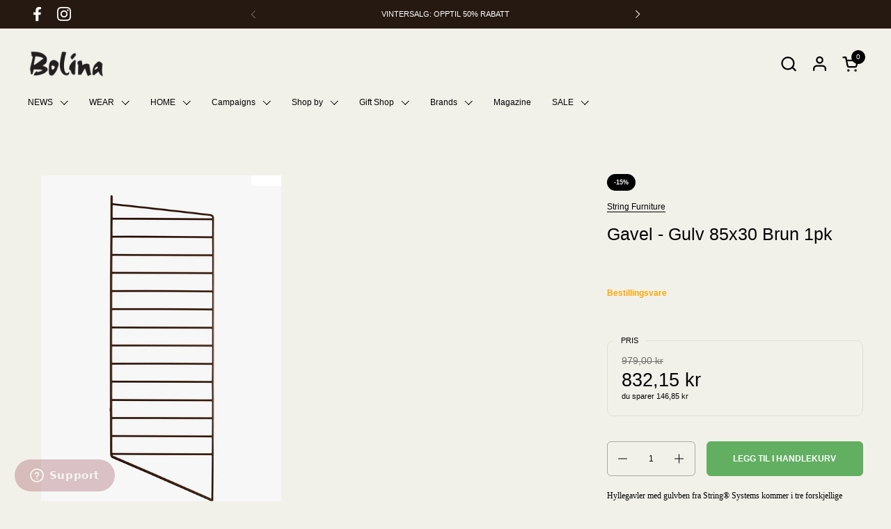

--- FILE ---
content_type: text/html; charset=utf-8
request_url: https://bolina.no/products/5055227-gavel-gulv-85x30cm-1pk-brun
body_size: 54233
content:
<!doctype html>
  <html id="html" class="no-js" lang="nb" dir="ltr">
  <head>
  
    <meta charset="utf-8">
    <meta http-equiv="X-UA-Compatible" content="IE=edge,chrome=1">
    <meta name="viewport" content="width=device-width, initial-scale=1.0, height=device-height, minimum-scale=1.0"><link rel="shortcut icon" href="//bolina.no/cdn/shop/files/favicon.png?crop=center&height=48&v=1620978399&width=48" type="image/png" /><title>Gavel - Gulv 85x30 Brun 1pk &ndash; Bolina</title><meta name="description" content="Hyllegavler med gulvben fra String® Systems kommer i tre forskjellige høyder, 85cm, 115cm og 200cm, alle i dybde 30cm. Gavlene blir basen til ditt String hyllesystem. Selges i både 1-pack og 2–pack.String® System er et fleksibelt hyllesystem som du selv kan skreddersy til ditt behov. Kombiner gavler, hylleplater, skap,">

<meta property="og:site_name" content="Bolina">
<meta property="og:url" content="https://bolina.no/products/5055227-gavel-gulv-85x30cm-1pk-brun">
<meta property="og:title" content="Gavel - Gulv 85x30 Brun 1pk">
<meta property="og:type" content="product">
<meta property="og:description" content="Hyllegavler med gulvben fra String® Systems kommer i tre forskjellige høyder, 85cm, 115cm og 200cm, alle i dybde 30cm. Gavlene blir basen til ditt String hyllesystem. Selges i både 1-pack og 2–pack.String® System er et fleksibelt hyllesystem som du selv kan skreddersy til ditt behov. Kombiner gavler, hylleplater, skap,"><meta property="og:image" content="http://bolina.no/cdn/shop/products/bfffe6e7-bb79-4e1b-ac2f-bcd17d30aa85.jpg?v=1705143364">
  <meta property="og:image:secure_url" content="https://bolina.no/cdn/shop/products/bfffe6e7-bb79-4e1b-ac2f-bcd17d30aa85.jpg?v=1705143364">
  <meta property="og:image:width" content="1200">
  <meta property="og:image:height" content="1800"><meta property="og:price:amount" content="832,15">
  <meta property="og:price:currency" content="NOK"><meta name="twitter:card" content="summary_large_image">
<meta name="twitter:title" content="Gavel - Gulv 85x30 Brun 1pk">
<meta name="twitter:description" content="Hyllegavler med gulvben fra String® Systems kommer i tre forskjellige høyder, 85cm, 115cm og 200cm, alle i dybde 30cm. Gavlene blir basen til ditt String hyllesystem. Selges i både 1-pack og 2–pack.String® System er et fleksibelt hyllesystem som du selv kan skreddersy til ditt behov. Kombiner gavler, hylleplater, skap,"><script type="application/ld+json">
  [
    {
      "@context": "https://schema.org",
      "@type": "WebSite",
      "name": "Bolina",
      "url": "https:\/\/bolina.no"
    },
    {
      "@context": "https://schema.org",
      "@type": "Organization",
      "name": "Bolina",
      "url": "https:\/\/bolina.no"
    }
  ]
</script>

<script type="application/ld+json">
{
  "@context": "http://schema.org",
  "@type": "BreadcrumbList",
  "itemListElement": [
    {
      "@type": "ListItem",
      "position": 1,
      "name": "Hjem",
      "item": "https://bolina.no"
    },{
        "@type": "ListItem",
        "position": 2,
        "name": "Gavel - Gulv 85x30 Brun 1pk",
        "item": "https://bolina.no/products/5055227-gavel-gulv-85x30cm-1pk-brun"
      }]
}
</script><script type="application/ld+json">{"@context":"http:\/\/schema.org\/","@id":"\/products\/5055227-gavel-gulv-85x30cm-1pk-brun#product","@type":"Product","brand":{"@type":"Brand","name":"String Furniture"},"category":"Oppbevaring","description":"Hyllegavler med gulvben fra String® Systems kommer i tre forskjellige høyder, 85cm, 115cm og 200cm, alle i dybde 30cm. Gavlene blir basen til ditt String hyllesystem. Selges i både 1-pack og 2–pack.String® System er et fleksibelt hyllesystem som du selv kan skreddersy til ditt behov. Kombiner gavler, hylleplater, skap, skuffer, bord og annet tilbehør for å få ditt unike hyllesystem. Kjøp enkeltdeler eller ferdigkomponerte hyllesystem.Detaljer:\nMål: H:85cm, D:30cm\nMateriale: Pulverlakkert stål\nAntall: 1\n","gtin":"7350038274243","image":"https:\/\/bolina.no\/cdn\/shop\/products\/bfffe6e7-bb79-4e1b-ac2f-bcd17d30aa85.jpg?v=1705143364\u0026width=1920","name":"Gavel - Gulv 85x30 Brun 1pk","offers":{"@id":"\/products\/5055227-gavel-gulv-85x30cm-1pk-brun?variant=39908589207712#offer","@type":"Offer","availability":"http:\/\/schema.org\/InStock","price":"832.15","priceCurrency":"NOK","url":"https:\/\/bolina.no\/products\/5055227-gavel-gulv-85x30cm-1pk-brun?variant=39908589207712"},"sku":"050552270100","url":"https:\/\/bolina.no\/products\/5055227-gavel-gulv-85x30cm-1pk-brun"}</script><link rel="canonical" href="https://bolina.no/products/5055227-gavel-gulv-85x30cm-1pk-brun">
  
    <link rel="preconnect" href="https://cdn.shopify.com"><link rel="preconnect" href="https://fonts.shopifycdn.com" crossorigin>



<style type="text/css">



</style>
<style type="text/css">

  :root {

    /* Font variables */

    --font-stack-headings-primary: Helvetica, Arial, sans-serif;
    --font-weight-headings-primary: 400;
    --font-style-headings-primary: normal;

    --font-stack-body-primary: "system_ui", -apple-system, 'Segoe UI', Roboto, 'Helvetica Neue', 'Noto Sans', 'Liberation Sans', Arial, sans-serif, 'Apple Color Emoji', 'Segoe UI Emoji', 'Segoe UI Symbol', 'Noto Color Emoji';
    --font-weight-body-primary: 400;--font-weight-body-primary-bold: 700;--font-weight-body-primary-medium: 400;--font-style-body-primary: normal;

    --font-stack-body-secondary: "system_ui", -apple-system, 'Segoe UI', Roboto, 'Helvetica Neue', 'Noto Sans', 'Liberation Sans', Arial, sans-serif, 'Apple Color Emoji', 'Segoe UI Emoji', 'Segoe UI Symbol', 'Noto Color Emoji';
    --font-weight-body-secondary: 400;--font-weight-body-secondary-bold: 700;--font-style-body-secondary: normal;

    --font-weight-menu: var(--font-weight-body-primary-medium);
    --font-weight-buttons: var(--font-weight-body-primary-medium);

    --base-headings-primary-size: 30;
    --base-headings-secondary-size: ;
    --base-headings-line: 1.2;
    --base-headings-spacing: 0.0em;

    --base-body-primary-size: 12;
    --base-body-secondary-size: 20;
    --base-body-line: 1.4;

    /* Color variables */

    --color-background-header: #f2f1e9;
    --color-text-header: #000000;
    --color-foreground-header: #fff;
    --color-borders-header: rgba(0, 0, 0, 0.15);

    --color-background-main: #f2f1e9;
    --color-secondary-background-main: rgba(0, 0, 0, 0.08);
    --color-third-background-main: rgba(0, 0, 0, 0.04);
    --color-fourth-background-main: rgba(0, 0, 0, 0.02);
    --color-opacity-background-main: rgba(242, 241, 233, 0);
    --color-text-main: #000000;
    --color-foreground-main: #fff;
    --color-secondary-text-main: rgba(0, 0, 0, 0.6);
    --color-borders-main: rgba(0, 0, 0, 0.1);
    --color-background-main-alternate: #f2f2f2;

    --color-background-product-card: rgba(0,0,0,0);
    --color-background-cart-card: rgba(0,0,0,0);

    --color-background-footer: #261911;
    --color-text-footer: #fffef6;
    --color-borders-footer: rgba(255, 254, 246, 0.15);

    --color-borders-forms-primary: rgba(0, 0, 0, 0.3);
    --color-borders-forms-secondary: rgba(0, 0, 0, 0.6);

    /* Borders */

    --border-width-cards: px;
    --border-radius-cards: 0px;
    --border-width-buttons: 1px;
    --border-radius-buttons: 6px;
    --border-width-forms: 1px;
    --border-radius-forms: 6px;
    --border-radius-widgets: 10px;
    --border-radius-product-card: 0px;

    /* Layout */
    
    --theme-max-width: 1360px;
    --grid-gap-original-base: 20px;
    --container-vertical-space-base: 50px;
    --image-fit-padding: 10%;

  }

  .facets--horiz .facets__summary, #main select, .sidebar select {
    background-image: url('data:image/svg+xml;utf8,<svg fill="none" height="7" viewBox="0 0 12 7" width="12" xmlns="http://www.w3.org/2000/svg"><g fill="%23000000"><path d="m1.2334.554688 5.65685 5.656852-.7071.70711-5.656858-5.65686z"/><path d="m11.8252 1.26221-5.65686 5.65685-.70711-.70711 5.65687-5.65685z"/></g></svg>');
  }

  .star-rating__stars {
    background-image: url('data:image/svg+xml;utf8,<svg width="20" height="14" viewBox="0 0 14 13" fill="rgba%280%2C+0%2C+0%2C+0.1%29" xmlns="http://www.w3.org/2000/svg"><path d="m7 0 1.572 4.837h5.085l-4.114 2.99 1.572 4.836L7 9.673l-4.114 2.99 1.571-4.837-4.114-2.99h5.085L7 0Z" stroke="rgba%280%2C+0%2C+0%2C+0.1%29" stroke-width="0"/></svg>');
  }
  .star-rating__stars-active {
    background-image: url('data:image/svg+xml;utf8,<svg width="20" height="13" viewBox="0 0 14 13" fill="none" xmlns="http://www.w3.org/2000/svg"><path d="m7 0 1.572 4.837h5.085l-4.114 2.99 1.572 4.836L7 9.673l-4.114 2.99 1.571-4.837-4.114-2.99h5.085L7 0Z" fill="%23000000" stroke-width="0"/></svg>');
  }

  

</style>

<style id="root-height">
  :root {
    --window-height: 100vh;
  }
</style>
<link href="//bolina.no/cdn/shop/t/89/assets/theme.css?v=121377082648496640571747232491" as="style" rel="preload"><link href="//bolina.no/cdn/shop/t/89/assets/section-header.css?v=142367654442541283861747221724" as="style" rel="preload"><link href="//bolina.no/cdn/shop/t/89/assets/component-product-item.css?v=150873467529609049411747221724" as="style" rel="preload"><link href="//bolina.no/cdn/shop/t/89/assets/component-product-variants.css?v=52211187809783282171747221724" as="style" rel="preload"><link href="//bolina.no/cdn/shop/t/89/assets/section-main-product.css?v=153025521758116147571747221724" as="style" rel="preload"><link href="//bolina.no/cdn/shop/t/89/assets/theme.css?v=121377082648496640571747232491" rel="stylesheet" type="text/css" media="all" />
  
    <script>window.performance && window.performance.mark && window.performance.mark('shopify.content_for_header.start');</script><meta name="google-site-verification" content="Z3roy9oha2J4GRGTyJSYTYIpd73thq_t6_mVyPvULeU">
<meta name="google-site-verification" content="Z3roy9oha2J4GRGTyJSYTYIpd73thq_t6_mVyPvULeU">
<meta id="shopify-digital-wallet" name="shopify-digital-wallet" content="/44994199712/digital_wallets/dialog">
<link rel="alternate" type="application/json+oembed" href="https://bolina.no/products/5055227-gavel-gulv-85x30cm-1pk-brun.oembed">
<script async="async" src="/checkouts/internal/preloads.js?locale=nb-NO"></script>
<script id="shopify-features" type="application/json">{"accessToken":"ede1d7a523b7da467acab1d61b6a757b","betas":["rich-media-storefront-analytics"],"domain":"bolina.no","predictiveSearch":true,"shopId":44994199712,"locale":"nb"}</script>
<script>var Shopify = Shopify || {};
Shopify.shop = "bolina-as.myshopify.com";
Shopify.locale = "nb";
Shopify.currency = {"active":"NOK","rate":"1.0"};
Shopify.country = "NO";
Shopify.theme = {"name":"Combine mai 2025 2.6.2","id":141668614304,"schema_name":"Combine","schema_version":"2.6.2","theme_store_id":1826,"role":"main"};
Shopify.theme.handle = "null";
Shopify.theme.style = {"id":null,"handle":null};
Shopify.cdnHost = "bolina.no/cdn";
Shopify.routes = Shopify.routes || {};
Shopify.routes.root = "/";</script>
<script type="module">!function(o){(o.Shopify=o.Shopify||{}).modules=!0}(window);</script>
<script>!function(o){function n(){var o=[];function n(){o.push(Array.prototype.slice.apply(arguments))}return n.q=o,n}var t=o.Shopify=o.Shopify||{};t.loadFeatures=n(),t.autoloadFeatures=n()}(window);</script>
<script id="shop-js-analytics" type="application/json">{"pageType":"product"}</script>
<script defer="defer" async type="module" src="//bolina.no/cdn/shopifycloud/shop-js/modules/v2/client.init-shop-cart-sync_Ck1zgi6O.nb.esm.js"></script>
<script defer="defer" async type="module" src="//bolina.no/cdn/shopifycloud/shop-js/modules/v2/chunk.common_rE7lmuZt.esm.js"></script>
<script type="module">
  await import("//bolina.no/cdn/shopifycloud/shop-js/modules/v2/client.init-shop-cart-sync_Ck1zgi6O.nb.esm.js");
await import("//bolina.no/cdn/shopifycloud/shop-js/modules/v2/chunk.common_rE7lmuZt.esm.js");

  window.Shopify.SignInWithShop?.initShopCartSync?.({"fedCMEnabled":true,"windoidEnabled":true});

</script>
<script>(function() {
  var isLoaded = false;
  function asyncLoad() {
    if (isLoaded) return;
    isLoaded = true;
    var urls = ["https:\/\/d23dclunsivw3h.cloudfront.net\/redirect-app.js?shop=bolina-as.myshopify.com"];
    for (var i = 0; i < urls.length; i++) {
      var s = document.createElement('script');
      s.type = 'text/javascript';
      s.async = true;
      s.src = urls[i];
      var x = document.getElementsByTagName('script')[0];
      x.parentNode.insertBefore(s, x);
    }
  };
  if(window.attachEvent) {
    window.attachEvent('onload', asyncLoad);
  } else {
    window.addEventListener('load', asyncLoad, false);
  }
})();</script>
<script id="__st">var __st={"a":44994199712,"offset":3600,"reqid":"bf5e1488-c797-4495-8b5d-4f2921bd9ed0-1768694022","pageurl":"bolina.no\/products\/5055227-gavel-gulv-85x30cm-1pk-brun","u":"2f9bf7c2f1ca","p":"product","rtyp":"product","rid":6687445352608};</script>
<script>window.ShopifyPaypalV4VisibilityTracking = true;</script>
<script id="captcha-bootstrap">!function(){'use strict';const t='contact',e='account',n='new_comment',o=[[t,t],['blogs',n],['comments',n],[t,'customer']],c=[[e,'customer_login'],[e,'guest_login'],[e,'recover_customer_password'],[e,'create_customer']],r=t=>t.map((([t,e])=>`form[action*='/${t}']:not([data-nocaptcha='true']) input[name='form_type'][value='${e}']`)).join(','),a=t=>()=>t?[...document.querySelectorAll(t)].map((t=>t.form)):[];function s(){const t=[...o],e=r(t);return a(e)}const i='password',u='form_key',d=['recaptcha-v3-token','g-recaptcha-response','h-captcha-response',i],f=()=>{try{return window.sessionStorage}catch{return}},m='__shopify_v',_=t=>t.elements[u];function p(t,e,n=!1){try{const o=window.sessionStorage,c=JSON.parse(o.getItem(e)),{data:r}=function(t){const{data:e,action:n}=t;return t[m]||n?{data:e,action:n}:{data:t,action:n}}(c);for(const[e,n]of Object.entries(r))t.elements[e]&&(t.elements[e].value=n);n&&o.removeItem(e)}catch(o){console.error('form repopulation failed',{error:o})}}const l='form_type',E='cptcha';function T(t){t.dataset[E]=!0}const w=window,h=w.document,L='Shopify',v='ce_forms',y='captcha';let A=!1;((t,e)=>{const n=(g='f06e6c50-85a8-45c8-87d0-21a2b65856fe',I='https://cdn.shopify.com/shopifycloud/storefront-forms-hcaptcha/ce_storefront_forms_captcha_hcaptcha.v1.5.2.iife.js',D={infoText:'Beskyttet av hCaptcha',privacyText:'Personvern',termsText:'Vilkår'},(t,e,n)=>{const o=w[L][v],c=o.bindForm;if(c)return c(t,g,e,D).then(n);var r;o.q.push([[t,g,e,D],n]),r=I,A||(h.body.append(Object.assign(h.createElement('script'),{id:'captcha-provider',async:!0,src:r})),A=!0)});var g,I,D;w[L]=w[L]||{},w[L][v]=w[L][v]||{},w[L][v].q=[],w[L][y]=w[L][y]||{},w[L][y].protect=function(t,e){n(t,void 0,e),T(t)},Object.freeze(w[L][y]),function(t,e,n,w,h,L){const[v,y,A,g]=function(t,e,n){const i=e?o:[],u=t?c:[],d=[...i,...u],f=r(d),m=r(i),_=r(d.filter((([t,e])=>n.includes(e))));return[a(f),a(m),a(_),s()]}(w,h,L),I=t=>{const e=t.target;return e instanceof HTMLFormElement?e:e&&e.form},D=t=>v().includes(t);t.addEventListener('submit',(t=>{const e=I(t);if(!e)return;const n=D(e)&&!e.dataset.hcaptchaBound&&!e.dataset.recaptchaBound,o=_(e),c=g().includes(e)&&(!o||!o.value);(n||c)&&t.preventDefault(),c&&!n&&(function(t){try{if(!f())return;!function(t){const e=f();if(!e)return;const n=_(t);if(!n)return;const o=n.value;o&&e.removeItem(o)}(t);const e=Array.from(Array(32),(()=>Math.random().toString(36)[2])).join('');!function(t,e){_(t)||t.append(Object.assign(document.createElement('input'),{type:'hidden',name:u})),t.elements[u].value=e}(t,e),function(t,e){const n=f();if(!n)return;const o=[...t.querySelectorAll(`input[type='${i}']`)].map((({name:t})=>t)),c=[...d,...o],r={};for(const[a,s]of new FormData(t).entries())c.includes(a)||(r[a]=s);n.setItem(e,JSON.stringify({[m]:1,action:t.action,data:r}))}(t,e)}catch(e){console.error('failed to persist form',e)}}(e),e.submit())}));const S=(t,e)=>{t&&!t.dataset[E]&&(n(t,e.some((e=>e===t))),T(t))};for(const o of['focusin','change'])t.addEventListener(o,(t=>{const e=I(t);D(e)&&S(e,y())}));const B=e.get('form_key'),M=e.get(l),P=B&&M;t.addEventListener('DOMContentLoaded',(()=>{const t=y();if(P)for(const e of t)e.elements[l].value===M&&p(e,B);[...new Set([...A(),...v().filter((t=>'true'===t.dataset.shopifyCaptcha))])].forEach((e=>S(e,t)))}))}(h,new URLSearchParams(w.location.search),n,t,e,['guest_login'])})(!0,!0)}();</script>
<script integrity="sha256-4kQ18oKyAcykRKYeNunJcIwy7WH5gtpwJnB7kiuLZ1E=" data-source-attribution="shopify.loadfeatures" defer="defer" src="//bolina.no/cdn/shopifycloud/storefront/assets/storefront/load_feature-a0a9edcb.js" crossorigin="anonymous"></script>
<script data-source-attribution="shopify.dynamic_checkout.dynamic.init">var Shopify=Shopify||{};Shopify.PaymentButton=Shopify.PaymentButton||{isStorefrontPortableWallets:!0,init:function(){window.Shopify.PaymentButton.init=function(){};var t=document.createElement("script");t.src="https://bolina.no/cdn/shopifycloud/portable-wallets/latest/portable-wallets.nb.js",t.type="module",document.head.appendChild(t)}};
</script>
<script data-source-attribution="shopify.dynamic_checkout.buyer_consent">
  function portableWalletsHideBuyerConsent(e){var t=document.getElementById("shopify-buyer-consent"),n=document.getElementById("shopify-subscription-policy-button");t&&n&&(t.classList.add("hidden"),t.setAttribute("aria-hidden","true"),n.removeEventListener("click",e))}function portableWalletsShowBuyerConsent(e){var t=document.getElementById("shopify-buyer-consent"),n=document.getElementById("shopify-subscription-policy-button");t&&n&&(t.classList.remove("hidden"),t.removeAttribute("aria-hidden"),n.addEventListener("click",e))}window.Shopify?.PaymentButton&&(window.Shopify.PaymentButton.hideBuyerConsent=portableWalletsHideBuyerConsent,window.Shopify.PaymentButton.showBuyerConsent=portableWalletsShowBuyerConsent);
</script>
<script data-source-attribution="shopify.dynamic_checkout.cart.bootstrap">document.addEventListener("DOMContentLoaded",(function(){function t(){return document.querySelector("shopify-accelerated-checkout-cart, shopify-accelerated-checkout")}if(t())Shopify.PaymentButton.init();else{new MutationObserver((function(e,n){t()&&(Shopify.PaymentButton.init(),n.disconnect())})).observe(document.body,{childList:!0,subtree:!0})}}));
</script>
<script id='scb4127' type='text/javascript' async='' src='https://bolina.no/cdn/shopifycloud/privacy-banner/storefront-banner.js'></script><link id="shopify-accelerated-checkout-styles" rel="stylesheet" media="screen" href="https://bolina.no/cdn/shopifycloud/portable-wallets/latest/accelerated-checkout-backwards-compat.css" crossorigin="anonymous">
<style id="shopify-accelerated-checkout-cart">
        #shopify-buyer-consent {
  margin-top: 1em;
  display: inline-block;
  width: 100%;
}

#shopify-buyer-consent.hidden {
  display: none;
}

#shopify-subscription-policy-button {
  background: none;
  border: none;
  padding: 0;
  text-decoration: underline;
  font-size: inherit;
  cursor: pointer;
}

#shopify-subscription-policy-button::before {
  box-shadow: none;
}

      </style>

<script>window.performance && window.performance.mark && window.performance.mark('shopify.content_for_header.end');</script>
  
    <script>
  
      /* js helpers */
      const debounce = (fn, wait) => {
        let t;
        return (...args) => {
          clearTimeout(t);
          t = setTimeout(() => fn.apply(this, args), wait);
        };
      }
      window.KEYCODES = {
        TAB: 9,
        ESC: 27,
        DOWN: 40,
        RIGHT: 39,
        UP: 38,
        LEFT: 37,
        RETURN: 13
      };
  
      /* background image sizes */
      const rbi = [];
      const rbiSetSize = (img) => {
        if ( img.offsetWidth / img.dataset.ratio < img.offsetHeight ) {
          img.setAttribute('sizes', `${Math.ceil(img.offsetHeight * img.dataset.ratio)}px`);
        } else {
          img.setAttribute('sizes', `${Math.ceil(img.offsetWidth)}px`);
        }
      }
      window.addEventListener('resize', debounce(()=>{
        for ( let img of rbi ) {
          rbiSetSize(img);
        }
      }, 250));
  
      /* lazy looad images reveal effect */
      const imageReveal = new IntersectionObserver((entries, observer)=>{
        entries.forEach(entry=>{
          if ( entry.isIntersecting ) {
            setTimeout(()=>{
              entry.target.classList.remove('lazy-image--to-reveal');
            }, 500);
            entry.target.classList.add('lazy-image--revealed');
            observer.unobserve(entry.target);
          }
        });
      }, {rootMargin: '20px 0px 0px 0px'});

    </script><noscript>
      <link rel="stylesheet" href="//bolina.no/cdn/shop/t/89/assets/theme-noscript.css?v=38102435459277827451747221725">
    </noscript>
  
  <!-- BEGIN app block: shopify://apps/klaviyo-email-marketing-sms/blocks/klaviyo-onsite-embed/2632fe16-c075-4321-a88b-50b567f42507 -->












  <script async src="https://static.klaviyo.com/onsite/js/Rg5vE9/klaviyo.js?company_id=Rg5vE9"></script>
  <script>!function(){if(!window.klaviyo){window._klOnsite=window._klOnsite||[];try{window.klaviyo=new Proxy({},{get:function(n,i){return"push"===i?function(){var n;(n=window._klOnsite).push.apply(n,arguments)}:function(){for(var n=arguments.length,o=new Array(n),w=0;w<n;w++)o[w]=arguments[w];var t="function"==typeof o[o.length-1]?o.pop():void 0,e=new Promise((function(n){window._klOnsite.push([i].concat(o,[function(i){t&&t(i),n(i)}]))}));return e}}})}catch(n){window.klaviyo=window.klaviyo||[],window.klaviyo.push=function(){var n;(n=window._klOnsite).push.apply(n,arguments)}}}}();</script>

  
    <script id="viewed_product">
      if (item == null) {
        var _learnq = _learnq || [];

        var MetafieldReviews = null
        var MetafieldYotpoRating = null
        var MetafieldYotpoCount = null
        var MetafieldLooxRating = null
        var MetafieldLooxCount = null
        var okendoProduct = null
        var okendoProductReviewCount = null
        var okendoProductReviewAverageValue = null
        try {
          // The following fields are used for Customer Hub recently viewed in order to add reviews.
          // This information is not part of __kla_viewed. Instead, it is part of __kla_viewed_reviewed_items
          MetafieldReviews = {};
          MetafieldYotpoRating = null
          MetafieldYotpoCount = null
          MetafieldLooxRating = null
          MetafieldLooxCount = null

          okendoProduct = null
          // If the okendo metafield is not legacy, it will error, which then requires the new json formatted data
          if (okendoProduct && 'error' in okendoProduct) {
            okendoProduct = null
          }
          okendoProductReviewCount = okendoProduct ? okendoProduct.reviewCount : null
          okendoProductReviewAverageValue = okendoProduct ? okendoProduct.reviewAverageValue : null
        } catch (error) {
          console.error('Error in Klaviyo onsite reviews tracking:', error);
        }

        var item = {
          Name: "Gavel - Gulv 85x30 Brun 1pk",
          ProductID: 6687445352608,
          Categories: ["Bestillingsvarer (Møbler)","Home","Hytte","Kampanje: String System | String Furniture","Oppbevaring","String Furniture","String Furniture | String System","Utsolgt"],
          ImageURL: "https://bolina.no/cdn/shop/products/bfffe6e7-bb79-4e1b-ac2f-bcd17d30aa85_grande.jpg?v=1705143364",
          URL: "https://bolina.no/products/5055227-gavel-gulv-85x30cm-1pk-brun",
          Brand: "String Furniture",
          Price: "832,15 kr",
          Value: "832,15",
          CompareAtPrice: "979,00 kr"
        };
        _learnq.push(['track', 'Viewed Product', item]);
        _learnq.push(['trackViewedItem', {
          Title: item.Name,
          ItemId: item.ProductID,
          Categories: item.Categories,
          ImageUrl: item.ImageURL,
          Url: item.URL,
          Metadata: {
            Brand: item.Brand,
            Price: item.Price,
            Value: item.Value,
            CompareAtPrice: item.CompareAtPrice
          },
          metafields:{
            reviews: MetafieldReviews,
            yotpo:{
              rating: MetafieldYotpoRating,
              count: MetafieldYotpoCount,
            },
            loox:{
              rating: MetafieldLooxRating,
              count: MetafieldLooxCount,
            },
            okendo: {
              rating: okendoProductReviewAverageValue,
              count: okendoProductReviewCount,
            }
          }
        }]);
      }
    </script>
  




  <script>
    window.klaviyoReviewsProductDesignMode = false
  </script>







<!-- END app block --><!-- BEGIN app block: shopify://apps/eg-auto-add-to-cart/blocks/app-embed/0f7d4f74-1e89-4820-aec4-6564d7e535d2 -->










  
    <script
      async
      type="text/javascript"
      src="https://cdn.506.io/eg/script.js?shop=bolina-as.myshopify.com&v=7"
    ></script>
  



  <meta id="easygift-shop" itemid="c2hvcF8kXzE3Njg2OTQwMjM=" content="{&quot;isInstalled&quot;:true,&quot;installedOn&quot;:&quot;2024-05-16T06:29:46.070Z&quot;,&quot;appVersion&quot;:&quot;3.0&quot;,&quot;subscriptionName&quot;:&quot;Unlimited&quot;,&quot;cartAnalytics&quot;:true,&quot;freeTrialEndsOn&quot;:null,&quot;settings&quot;:{&quot;reminderBannerStyle&quot;:{&quot;position&quot;:{&quot;horizontal&quot;:&quot;right&quot;,&quot;vertical&quot;:&quot;bottom&quot;},&quot;primaryColor&quot;:&quot;#3A3A3A&quot;,&quot;cssStyles&quot;:&quot;&quot;,&quot;headerText&quot;:&quot;Click here to reopen missed deals&quot;,&quot;subHeaderText&quot;:null,&quot;showImage&quot;:false,&quot;imageUrl&quot;:&quot;https:\/\/cdn.506.io\/eg\/eg_notification_default_512x512.png&quot;,&quot;displayAfter&quot;:5,&quot;closingMode&quot;:&quot;doNotAutoClose&quot;,&quot;selfcloseAfter&quot;:5,&quot;reshowBannerAfter&quot;:&quot;everyNewSession&quot;},&quot;addedItemIdentifier&quot;:&quot;_Gifted&quot;,&quot;ignoreOtherAppLineItems&quot;:null,&quot;customVariantsInfoLifetimeMins&quot;:1440,&quot;redirectPath&quot;:null,&quot;ignoreNonStandardCartRequests&quot;:false,&quot;bannerStyle&quot;:{&quot;position&quot;:{&quot;horizontal&quot;:&quot;right&quot;,&quot;vertical&quot;:&quot;bottom&quot;},&quot;primaryColor&quot;:&quot;#3A3A3A&quot;,&quot;cssStyles&quot;:&quot;&quot;},&quot;themePresetId&quot;:&quot;3&quot;,&quot;notificationStyle&quot;:{&quot;position&quot;:{&quot;horizontal&quot;:&quot;right&quot;,&quot;vertical&quot;:&quot;bottom&quot;},&quot;primaryColor&quot;:&quot;#3A3A3A&quot;,&quot;duration&quot;:&quot;3.0&quot;,&quot;cssStyles&quot;:&quot;#aca-notifications-wrapper {\n  display: block;\n  right: 0;\n  bottom: 0;\n  position: fixed;\n  z-index: 99999999;\n  max-height: 100%;\n  overflow: auto;\n}\n.aca-notification-container {\n  display: flex;\n  flex-direction: row;\n  text-align: left;\n  font-size: 16px;\n  margin: 12px;\n  padding: 8px;\n  border: 1px solid #E8E8E1;\n  background-color: #FFFFFF;\n  width: fit-content;\n  border-radius: 0;\n  opacity: 0;\n  transition: opacity 0.4s ease-in-out;\n}\n.aca-notification-container .aca-notification-image {\n  display: flex;\n  align-items: center;\n  justify-content: center;\n  min-height: 60px;\n  min-width: 60px;\n  height: 60px;\n  width: 60px;\n  background-color: #FFFFFF;\n  margin: 8px;\n}\n.aca-notification-image img {\n  display: block;\n  max-width: 100%;\n  max-height: 100%;\n  width: auto;\n  height: auto;\n  border-radius: 0;\n}\n.aca-notification-container .aca-notification-text {\n  flex-grow: 1;\n  margin: 8px;\n  max-width: 260px;\n}\n.aca-notification-heading {\n  font-size: 24px;\n  margin: 0 0 0.3em 0;\n  line-height: normal;\n  word-break: break-word;\n  line-height: 1.2;\n  max-height: 3.6em;\n  overflow: hidden;\n  color: #3A3A3A;\n}\n.aca-notification-subheading {\n  font-size: 18px;\n  margin: 0;\n  line-height: normal;\n  word-break: break-word;\n  line-height: 1.4;\n  max-height: 5.6em;\n  overflow: hidden;\n  color: #3A3A3A;\n}\n@media screen and (max-width: 450px) {\n  #aca-notifications-wrapper {\n    left: null;\n right: null;\n  }\n  .aca-notification-container {\n    width: auto;\n display: block;\n flex-wrap: wrap;\n }\n  .aca-notification-container .aca-notification-text {\n    max-width: none;\n  }\n}&quot;,&quot;hasCustomizations&quot;:false},&quot;fetchCartData&quot;:false,&quot;useLocalStorage&quot;:{&quot;expiryMinutes&quot;:null,&quot;enabled&quot;:false},&quot;popupStyle&quot;:{&quot;closeModalOutsideClick&quot;:true,&quot;priceShowZeroDecimals&quot;:true,&quot;primaryColor&quot;:&quot;#3A3A3A&quot;,&quot;secondaryColor&quot;:&quot;#3A3A3A&quot;,&quot;cssStyles&quot;:&quot;#aca-modal {\n  position: fixed;\n  left: 0;\n  top: 0;\n  width: 100%;\n  height: 100%;\n  background: rgba(0, 0, 0, 0.5);\n  z-index: 99999999;\n  overflow-x: hidden;\n  overflow-y: auto;\n  display: block;\n}\n#aca-modal-wrapper {\n  display: flex;\n  align-items: center;\n  width: 80%;\n  height: auto;\n  max-width: 1000px;\n  min-height: calc(100% - 60px);\n  margin: 30px auto;\n}\n#aca-modal-container {\n  position: relative;\n  display: flex;\n  flex-direction: column;\n  align-items: center;\n  justify-content: center;\n  box-shadow: 0 0 1.5rem rgba(17, 17, 17, 0.7);\n  width: 100%;\n  padding: 20px;\n  background-color: #FFFFFF;\n}\n#aca-close-icon-container {\n  position: absolute;\n  top: 12px;\n  right: 12px;\n  width: 25px;\n  display: none;\n}\n#aca-close-icon {\n  stroke: #333333;\n}\n#aca-modal-custom-image-container {\n  background-color: #FFFFFF;\n  margin: 0.5em 0;\n}\n#aca-modal-custom-image-container img {\n  display: block;\n  min-width: 60px;\n  min-height: 60px;\n  max-width: 200px;\n  max-height: 200px;\n  width: auto;\n  height: auto;\n}\n#aca-modal-headline {\n  text-align: center;\n  margin: 0.5em 0;\n  font-size: 30px;\n  color: #3A3A3A;\n}\n#aca-modal-subheadline {\n  text-align: center;\n  text-transform: none;\n  margin: 0 0 0.5em 0;\n  font-size: 20px;\n  color: #3A3A3A;\n}\n#aca-products-container {\n  display: flex;\n  align-items: flex-start;\n  justify-content: center;\n  flex-wrap: wrap;\n  width: 85%;\n}\n#aca-products-container .aca-product {\n  text-align: center;\n  margin: 30px;\n  width: 200px;\n}\n.aca-product-image {\n  display: flex;\n  align-items: center;\n  justify-content: center;\n  width: 100%;\n  height: 200px;\n  background-color: #FFFFFF;\n  margin-bottom: 1em;\n}\n.aca-product-image img {\n  display: block;\n  max-width: 100%;\n  max-height: 100%;\n  width: auto;\n  height: auto;\n}\n.aca-product-name, .aca-subscription-name {\n  color: #333333;\n  line-height: inherit;\n  word-break: break-word;\n  font-size: 16px;\n}\n.aca-product-variant-name {\n  margin-top: 1em;\n  color: #333333;\n  line-height: inherit;\n  word-break: break-word;\n  font-size: 16px;\n}\n.aca-product-price {\n  color: #333333;\n  line-height: inherit;\n  font-size: 16px;\n}\n.aca-subscription-label {\n  color: #333333;\n  line-height: inherit;\n  word-break: break-word;\n  font-size: 16px;\n}\n.aca-product-dropdown {\n  position: relative;\n  display: flex;\n  align-items: center;\n  cursor: pointer;\n  width: 100%;\n  height: 42px;\n  background-color: #FFFFFF;\n  line-height: inherit;\n  margin-bottom: 1em;\n}\n.aca-product-dropdown .dropdown-icon {\n  position: absolute;\n  right: 8px;\n  height: 12px;\n  width: 12px;\n  fill: #E1E3E4;\n}\n.aca-product-dropdown select::before,\n.aca-product-dropdown select::after {\n  box-sizing: border-box;\n}\nselect.aca-product-dropdown::-ms-expand {\n  display: none;\n}\n.aca-product-dropdown select {\n  box-sizing: border-box;\n  background-color: transparent;\n  border: none;\n  margin: 0;\n  cursor: inherit;\n  line-height: inherit;\n  outline: none;\n  -moz-appearance: none;\n  -webkit-appearance: none;\n  appearance: none;\n  background-image: none;\n  border-top-left-radius: 0;\n  border-top-right-radius: 0;\n  border-bottom-right-radius: 0;\n  border-bottom-left-radius: 0;\n  z-index: 1;\n  width: 100%;\n  height: 100%;\n  cursor: pointer;\n  border: 2px solid #E1E3E4;\n  border-radius: 0;\n  color: #333333;\n  padding: 0 30px 0 10px;\n  font-size: 15px;\n}\n.aca-product-button {\n  border: none;\n  cursor: pointer;\n  width: 100%;\n  min-height: 42px;\n  word-break: break-word;\n  padding: 8px 14px;\n  background-color: #3A3A3A;\n  text-transform: uppercase;\n  line-height: inherit;\n  border: 2px solid transparent;\n  border-radius: 0;\n  font-size: 14px;\n  color: #FFFFFF;\n}\n.aca-product-button.aca-product-out-of-stock-button {\n  cursor: default;\n  border: 2px solid #3A3A3A;\n  background-color: #FFFFFF;\n  color: #3A3A3A;\n}\n.aca-button-loader {\n  display: block;\n  border: 3px solid transparent;\n  border-radius: 50%;\n  border-top: 3px solid #FFFFFF;\n  width: 20px;\n  height: 20px;\n  background: transparent;\n  margin: 0 auto;\n  -webkit-animation: aca-loader 0.5s linear infinite;\n  animation: aca-loader 0.5s linear infinite;\n}\n@-webkit-keyframes aca-loader {\n  0% {\n    -webkit-transform: rotate(0deg);\n  }\n  100% {\n    -webkit-transform: rotate(360deg);\n  }\n}\n@keyframes aca-loader {\n  0% {\n    transform: rotate(0deg);\n  }\n  100% {\n    transform: rotate(360deg);\n  }\n}\n.aca-button-tick {\n  display: block;\n  transform: rotate(45deg);\n  -webkit-transform: rotate(45deg);\n  height: 19px;\n  width: 9px;\n  margin: 0 auto;\n  border-bottom: 3px solid #FFFFFF;\n  border-right: 3px solid #FFFFFF;\n}\n.aca-button-cross \u003e svg {\n  width: 22px;\n  margin-bottom: -6px;\n}\n.aca-button-cross .button-cross-icon {\n  stroke: #FFFFFF;\n}\n#aca-bottom-close {\n  cursor: pointer;\n  text-align: center;\n  word-break: break-word;\n  color: #3A3A3A;\n  font-size: 16px;\n}\n@media screen and (min-width: 951px) and (max-width: 1200px) {\n   #aca-products-container {\n    width: 95%;\n    padding: 20px 0;\n  }\n  #aca-products-container .aca-product {\n    margin: 20px 3%;\n    padding: 0;\n  }\n}\n@media screen and (min-width: 951px) and (max-width: 1024px) {\n  #aca-products-container .aca-product {\n    margin: 20px 2%;\n  }\n}\n@media screen and (max-width: 950px) {\n  #aca-products-container {\n    width: 95%;\n    padding: 0;\n  }\n  #aca-products-container .aca-product {\n    width: 45%;\n    max-width: 200px;\n    margin: 2.5%;\n  }\n}\n@media screen and (min-width: 602px) and (max-width: 950px) {\n  #aca-products-container .aca-product {\n    margin: 4%;\n  }\n}\n@media screen and (max-width: 767px) {\n  #aca-modal-wrapper {\n    width: 90%;\n  }\n}\n@media screen and (max-width: 576px) {\n  #aca-modal-container {\n    padding: 23px 0 0;\n  }\n  #aca-close-icon-container {\n    display: block;\n  }\n  #aca-bottom-close {\n    margin: 10px;\n    font-size: 14px;\n  }\n  #aca-modal-headline {\n    margin: 10px 5%;\n    font-size: 20px;\n  }\n  #aca-modal-subheadline {\n    margin: 0 0 5px 0;\n    font-size: 16px;\n  }\n  .aca-product-image {\n    height: 100px;\n    margin: 0;\n  }\n  .aca-product-name, .aca-subscription-name, .aca-product-variant-name {\n    font-size: 12px;\n    margin: 5px 0;\n  }\n  .aca-product-dropdown select, .aca-product-button, .aca-subscription-label {\n    font-size: 12px;\n  }\n  .aca-product-dropdown {\n    height: 30px;\n    margin-bottom: 7px;\n  }\n  .aca-product-button {\n    min-height: 30px;\n    padding: 4px;\n    margin-bottom: 7px;\n  }\n  .aca-button-loader {\n    border: 2px solid transparent;\n    border-top: 2px solid #FFFFFF;\n    width: 12px;\n    height: 12px;\n  }\n  .aca-button-tick {\n    height: 12px;\n    width: 6px;\n    border-bottom: 2px solid #FFFFFF;\n    border-right: 2px solid #FFFFFF;\n  }\n  .aca-button-cross \u003e svg {\n    width: 15px;\n    margin-bottom: -4px;\n  }\n  .aca-button-cross .button-cross-icon {\n    stroke: #FFFFFF;\n  }\n}&quot;,&quot;hasCustomizations&quot;:false,&quot;addButtonText&quot;:&quot;Select&quot;,&quot;dismissButtonText&quot;:&quot;Close&quot;,&quot;outOfStockButtonText&quot;:&quot;Out of Stock&quot;,&quot;imageUrl&quot;:null,&quot;showProductLink&quot;:false,&quot;subscriptionLabel&quot;:&quot;Subscription Plan&quot;},&quot;refreshAfterBannerClick&quot;:false,&quot;disableReapplyRules&quot;:false,&quot;disableReloadOnFailedAddition&quot;:false,&quot;autoReloadCartPage&quot;:false,&quot;ajaxRedirectPath&quot;:null,&quot;allowSimultaneousRequests&quot;:false,&quot;applyRulesOnCheckout&quot;:false,&quot;enableCartCtrlOverrides&quot;:true,&quot;customRedirectFromCart&quot;:null,&quot;scriptSettings&quot;:{&quot;branding&quot;:{&quot;show&quot;:false,&quot;removalRequestSent&quot;:null},&quot;productPageRedirection&quot;:{&quot;enabled&quot;:false,&quot;products&quot;:[],&quot;redirectionURL&quot;:&quot;\/&quot;},&quot;debugging&quot;:{&quot;enabled&quot;:false,&quot;enabledOn&quot;:null,&quot;stringifyObj&quot;:false},&quot;delayUpdates&quot;:2000,&quot;decodePayload&quot;:false,&quot;hideAlertsOnFrontend&quot;:false,&quot;removeEGPropertyFromSplitActionLineItems&quot;:false,&quot;fetchProductInfoFromSavedDomain&quot;:false,&quot;enableBuyNowInterceptions&quot;:false,&quot;removeProductsAddedFromExpiredRules&quot;:false,&quot;useFinalPrice&quot;:false,&quot;hideGiftedPropertyText&quot;:false,&quot;fetchCartDataBeforeRequest&quot;:false,&quot;customCSS&quot;:null},&quot;accessToEnterprise&quot;:false},&quot;translations&quot;:null,&quot;defaultLocale&quot;:&quot;nb&quot;,&quot;shopDomain&quot;:&quot;bolina.no&quot;}">


<script defer>
  (async function() {
    try {

      const blockVersion = "v3"
      if (blockVersion != "v3") {
        return
      }

      let metaErrorFlag = false;
      if (metaErrorFlag) {
        return
      }

      // Parse metafields as JSON
      const metafields = {};

      // Process metafields in JavaScript
      let savedRulesArray = [];
      for (const [key, value] of Object.entries(metafields)) {
        if (value) {
          for (const prop in value) {
            // avoiding Object.Keys for performance gain -- no need to make an array of keys.
            savedRulesArray.push(value);
            break;
          }
        }
      }

      const metaTag = document.createElement('meta');
      metaTag.id = 'easygift-rules';
      metaTag.content = JSON.stringify(savedRulesArray);
      metaTag.setAttribute('itemid', 'cnVsZXNfJF8xNzY4Njk0MDIz');

      document.head.appendChild(metaTag);
      } catch (err) {
        
      }
  })();
</script>


  <script
    type="text/javascript"
    defer
  >

    (function () {
      try {
        window.EG_INFO = window.EG_INFO || {};
        var shopInfo = {"isInstalled":true,"installedOn":"2024-05-16T06:29:46.070Z","appVersion":"3.0","subscriptionName":"Unlimited","cartAnalytics":true,"freeTrialEndsOn":null,"settings":{"reminderBannerStyle":{"position":{"horizontal":"right","vertical":"bottom"},"primaryColor":"#3A3A3A","cssStyles":"","headerText":"Click here to reopen missed deals","subHeaderText":null,"showImage":false,"imageUrl":"https:\/\/cdn.506.io\/eg\/eg_notification_default_512x512.png","displayAfter":5,"closingMode":"doNotAutoClose","selfcloseAfter":5,"reshowBannerAfter":"everyNewSession"},"addedItemIdentifier":"_Gifted","ignoreOtherAppLineItems":null,"customVariantsInfoLifetimeMins":1440,"redirectPath":null,"ignoreNonStandardCartRequests":false,"bannerStyle":{"position":{"horizontal":"right","vertical":"bottom"},"primaryColor":"#3A3A3A","cssStyles":""},"themePresetId":"3","notificationStyle":{"position":{"horizontal":"right","vertical":"bottom"},"primaryColor":"#3A3A3A","duration":"3.0","cssStyles":"#aca-notifications-wrapper {\n  display: block;\n  right: 0;\n  bottom: 0;\n  position: fixed;\n  z-index: 99999999;\n  max-height: 100%;\n  overflow: auto;\n}\n.aca-notification-container {\n  display: flex;\n  flex-direction: row;\n  text-align: left;\n  font-size: 16px;\n  margin: 12px;\n  padding: 8px;\n  border: 1px solid #E8E8E1;\n  background-color: #FFFFFF;\n  width: fit-content;\n  border-radius: 0;\n  opacity: 0;\n  transition: opacity 0.4s ease-in-out;\n}\n.aca-notification-container .aca-notification-image {\n  display: flex;\n  align-items: center;\n  justify-content: center;\n  min-height: 60px;\n  min-width: 60px;\n  height: 60px;\n  width: 60px;\n  background-color: #FFFFFF;\n  margin: 8px;\n}\n.aca-notification-image img {\n  display: block;\n  max-width: 100%;\n  max-height: 100%;\n  width: auto;\n  height: auto;\n  border-radius: 0;\n}\n.aca-notification-container .aca-notification-text {\n  flex-grow: 1;\n  margin: 8px;\n  max-width: 260px;\n}\n.aca-notification-heading {\n  font-size: 24px;\n  margin: 0 0 0.3em 0;\n  line-height: normal;\n  word-break: break-word;\n  line-height: 1.2;\n  max-height: 3.6em;\n  overflow: hidden;\n  color: #3A3A3A;\n}\n.aca-notification-subheading {\n  font-size: 18px;\n  margin: 0;\n  line-height: normal;\n  word-break: break-word;\n  line-height: 1.4;\n  max-height: 5.6em;\n  overflow: hidden;\n  color: #3A3A3A;\n}\n@media screen and (max-width: 450px) {\n  #aca-notifications-wrapper {\n    left: null;\n right: null;\n  }\n  .aca-notification-container {\n    width: auto;\n display: block;\n flex-wrap: wrap;\n }\n  .aca-notification-container .aca-notification-text {\n    max-width: none;\n  }\n}","hasCustomizations":false},"fetchCartData":false,"useLocalStorage":{"expiryMinutes":null,"enabled":false},"popupStyle":{"closeModalOutsideClick":true,"priceShowZeroDecimals":true,"primaryColor":"#3A3A3A","secondaryColor":"#3A3A3A","cssStyles":"#aca-modal {\n  position: fixed;\n  left: 0;\n  top: 0;\n  width: 100%;\n  height: 100%;\n  background: rgba(0, 0, 0, 0.5);\n  z-index: 99999999;\n  overflow-x: hidden;\n  overflow-y: auto;\n  display: block;\n}\n#aca-modal-wrapper {\n  display: flex;\n  align-items: center;\n  width: 80%;\n  height: auto;\n  max-width: 1000px;\n  min-height: calc(100% - 60px);\n  margin: 30px auto;\n}\n#aca-modal-container {\n  position: relative;\n  display: flex;\n  flex-direction: column;\n  align-items: center;\n  justify-content: center;\n  box-shadow: 0 0 1.5rem rgba(17, 17, 17, 0.7);\n  width: 100%;\n  padding: 20px;\n  background-color: #FFFFFF;\n}\n#aca-close-icon-container {\n  position: absolute;\n  top: 12px;\n  right: 12px;\n  width: 25px;\n  display: none;\n}\n#aca-close-icon {\n  stroke: #333333;\n}\n#aca-modal-custom-image-container {\n  background-color: #FFFFFF;\n  margin: 0.5em 0;\n}\n#aca-modal-custom-image-container img {\n  display: block;\n  min-width: 60px;\n  min-height: 60px;\n  max-width: 200px;\n  max-height: 200px;\n  width: auto;\n  height: auto;\n}\n#aca-modal-headline {\n  text-align: center;\n  margin: 0.5em 0;\n  font-size: 30px;\n  color: #3A3A3A;\n}\n#aca-modal-subheadline {\n  text-align: center;\n  text-transform: none;\n  margin: 0 0 0.5em 0;\n  font-size: 20px;\n  color: #3A3A3A;\n}\n#aca-products-container {\n  display: flex;\n  align-items: flex-start;\n  justify-content: center;\n  flex-wrap: wrap;\n  width: 85%;\n}\n#aca-products-container .aca-product {\n  text-align: center;\n  margin: 30px;\n  width: 200px;\n}\n.aca-product-image {\n  display: flex;\n  align-items: center;\n  justify-content: center;\n  width: 100%;\n  height: 200px;\n  background-color: #FFFFFF;\n  margin-bottom: 1em;\n}\n.aca-product-image img {\n  display: block;\n  max-width: 100%;\n  max-height: 100%;\n  width: auto;\n  height: auto;\n}\n.aca-product-name, .aca-subscription-name {\n  color: #333333;\n  line-height: inherit;\n  word-break: break-word;\n  font-size: 16px;\n}\n.aca-product-variant-name {\n  margin-top: 1em;\n  color: #333333;\n  line-height: inherit;\n  word-break: break-word;\n  font-size: 16px;\n}\n.aca-product-price {\n  color: #333333;\n  line-height: inherit;\n  font-size: 16px;\n}\n.aca-subscription-label {\n  color: #333333;\n  line-height: inherit;\n  word-break: break-word;\n  font-size: 16px;\n}\n.aca-product-dropdown {\n  position: relative;\n  display: flex;\n  align-items: center;\n  cursor: pointer;\n  width: 100%;\n  height: 42px;\n  background-color: #FFFFFF;\n  line-height: inherit;\n  margin-bottom: 1em;\n}\n.aca-product-dropdown .dropdown-icon {\n  position: absolute;\n  right: 8px;\n  height: 12px;\n  width: 12px;\n  fill: #E1E3E4;\n}\n.aca-product-dropdown select::before,\n.aca-product-dropdown select::after {\n  box-sizing: border-box;\n}\nselect.aca-product-dropdown::-ms-expand {\n  display: none;\n}\n.aca-product-dropdown select {\n  box-sizing: border-box;\n  background-color: transparent;\n  border: none;\n  margin: 0;\n  cursor: inherit;\n  line-height: inherit;\n  outline: none;\n  -moz-appearance: none;\n  -webkit-appearance: none;\n  appearance: none;\n  background-image: none;\n  border-top-left-radius: 0;\n  border-top-right-radius: 0;\n  border-bottom-right-radius: 0;\n  border-bottom-left-radius: 0;\n  z-index: 1;\n  width: 100%;\n  height: 100%;\n  cursor: pointer;\n  border: 2px solid #E1E3E4;\n  border-radius: 0;\n  color: #333333;\n  padding: 0 30px 0 10px;\n  font-size: 15px;\n}\n.aca-product-button {\n  border: none;\n  cursor: pointer;\n  width: 100%;\n  min-height: 42px;\n  word-break: break-word;\n  padding: 8px 14px;\n  background-color: #3A3A3A;\n  text-transform: uppercase;\n  line-height: inherit;\n  border: 2px solid transparent;\n  border-radius: 0;\n  font-size: 14px;\n  color: #FFFFFF;\n}\n.aca-product-button.aca-product-out-of-stock-button {\n  cursor: default;\n  border: 2px solid #3A3A3A;\n  background-color: #FFFFFF;\n  color: #3A3A3A;\n}\n.aca-button-loader {\n  display: block;\n  border: 3px solid transparent;\n  border-radius: 50%;\n  border-top: 3px solid #FFFFFF;\n  width: 20px;\n  height: 20px;\n  background: transparent;\n  margin: 0 auto;\n  -webkit-animation: aca-loader 0.5s linear infinite;\n  animation: aca-loader 0.5s linear infinite;\n}\n@-webkit-keyframes aca-loader {\n  0% {\n    -webkit-transform: rotate(0deg);\n  }\n  100% {\n    -webkit-transform: rotate(360deg);\n  }\n}\n@keyframes aca-loader {\n  0% {\n    transform: rotate(0deg);\n  }\n  100% {\n    transform: rotate(360deg);\n  }\n}\n.aca-button-tick {\n  display: block;\n  transform: rotate(45deg);\n  -webkit-transform: rotate(45deg);\n  height: 19px;\n  width: 9px;\n  margin: 0 auto;\n  border-bottom: 3px solid #FFFFFF;\n  border-right: 3px solid #FFFFFF;\n}\n.aca-button-cross \u003e svg {\n  width: 22px;\n  margin-bottom: -6px;\n}\n.aca-button-cross .button-cross-icon {\n  stroke: #FFFFFF;\n}\n#aca-bottom-close {\n  cursor: pointer;\n  text-align: center;\n  word-break: break-word;\n  color: #3A3A3A;\n  font-size: 16px;\n}\n@media screen and (min-width: 951px) and (max-width: 1200px) {\n   #aca-products-container {\n    width: 95%;\n    padding: 20px 0;\n  }\n  #aca-products-container .aca-product {\n    margin: 20px 3%;\n    padding: 0;\n  }\n}\n@media screen and (min-width: 951px) and (max-width: 1024px) {\n  #aca-products-container .aca-product {\n    margin: 20px 2%;\n  }\n}\n@media screen and (max-width: 950px) {\n  #aca-products-container {\n    width: 95%;\n    padding: 0;\n  }\n  #aca-products-container .aca-product {\n    width: 45%;\n    max-width: 200px;\n    margin: 2.5%;\n  }\n}\n@media screen and (min-width: 602px) and (max-width: 950px) {\n  #aca-products-container .aca-product {\n    margin: 4%;\n  }\n}\n@media screen and (max-width: 767px) {\n  #aca-modal-wrapper {\n    width: 90%;\n  }\n}\n@media screen and (max-width: 576px) {\n  #aca-modal-container {\n    padding: 23px 0 0;\n  }\n  #aca-close-icon-container {\n    display: block;\n  }\n  #aca-bottom-close {\n    margin: 10px;\n    font-size: 14px;\n  }\n  #aca-modal-headline {\n    margin: 10px 5%;\n    font-size: 20px;\n  }\n  #aca-modal-subheadline {\n    margin: 0 0 5px 0;\n    font-size: 16px;\n  }\n  .aca-product-image {\n    height: 100px;\n    margin: 0;\n  }\n  .aca-product-name, .aca-subscription-name, .aca-product-variant-name {\n    font-size: 12px;\n    margin: 5px 0;\n  }\n  .aca-product-dropdown select, .aca-product-button, .aca-subscription-label {\n    font-size: 12px;\n  }\n  .aca-product-dropdown {\n    height: 30px;\n    margin-bottom: 7px;\n  }\n  .aca-product-button {\n    min-height: 30px;\n    padding: 4px;\n    margin-bottom: 7px;\n  }\n  .aca-button-loader {\n    border: 2px solid transparent;\n    border-top: 2px solid #FFFFFF;\n    width: 12px;\n    height: 12px;\n  }\n  .aca-button-tick {\n    height: 12px;\n    width: 6px;\n    border-bottom: 2px solid #FFFFFF;\n    border-right: 2px solid #FFFFFF;\n  }\n  .aca-button-cross \u003e svg {\n    width: 15px;\n    margin-bottom: -4px;\n  }\n  .aca-button-cross .button-cross-icon {\n    stroke: #FFFFFF;\n  }\n}","hasCustomizations":false,"addButtonText":"Select","dismissButtonText":"Close","outOfStockButtonText":"Out of Stock","imageUrl":null,"showProductLink":false,"subscriptionLabel":"Subscription Plan"},"refreshAfterBannerClick":false,"disableReapplyRules":false,"disableReloadOnFailedAddition":false,"autoReloadCartPage":false,"ajaxRedirectPath":null,"allowSimultaneousRequests":false,"applyRulesOnCheckout":false,"enableCartCtrlOverrides":true,"customRedirectFromCart":null,"scriptSettings":{"branding":{"show":false,"removalRequestSent":null},"productPageRedirection":{"enabled":false,"products":[],"redirectionURL":"\/"},"debugging":{"enabled":false,"enabledOn":null,"stringifyObj":false},"delayUpdates":2000,"decodePayload":false,"hideAlertsOnFrontend":false,"removeEGPropertyFromSplitActionLineItems":false,"fetchProductInfoFromSavedDomain":false,"enableBuyNowInterceptions":false,"removeProductsAddedFromExpiredRules":false,"useFinalPrice":false,"hideGiftedPropertyText":false,"fetchCartDataBeforeRequest":false,"customCSS":null},"accessToEnterprise":false},"translations":null,"defaultLocale":"nb","shopDomain":"bolina.no"};
        var productRedirectionEnabled = shopInfo.settings.scriptSettings.productPageRedirection.enabled;
        if (["Unlimited", "Enterprise"].includes(shopInfo.subscriptionName) && productRedirectionEnabled) {
          var products = shopInfo.settings.scriptSettings.productPageRedirection.products;
          if (products.length > 0) {
            var productIds = products.map(function(prod) {
              var productGid = prod.id;
              var productIdNumber = parseInt(productGid.split('/').pop());
              return productIdNumber;
            });
            var productInfo = {"id":6687445352608,"title":"Gavel - Gulv 85x30 Brun 1pk","handle":"5055227-gavel-gulv-85x30cm-1pk-brun","description":"\u003cp\u003e\u003cspan style='font-family: \"Helvetica Neue\"'\u003eHyllegavler med gulvben fra String® Systems kommer i tre forskjellige høyder, 85cm, 115cm og 200cm, alle i dybde 30cm. Gavlene blir basen til ditt String hyllesystem. Selges i både 1-pack og 2–pack.\u003c\/span\u003e\u003c\/p\u003e\u003cp\u003e\u003cspan style='font-family: \"Helvetica Neue\"'\u003eString® System er et fleksibelt hyllesystem som du selv kan skreddersy til ditt behov. Kombiner gavler, hylleplater, skap, skuffer, bord og annet tilbehør for å få ditt unike hyllesystem. Kjøp enkeltdeler eller ferdigkomponerte hyllesystem.\u003c\/span\u003e\u003c\/p\u003e\u003cp\u003e\u003cstrong style='font-family: \"Helvetica Neue\"'\u003eDetaljer:\u003c\/strong\u003e\u003c\/p\u003e\u003cul\u003e\n\u003cli\u003e\u003cspan style='font-family: \"Helvetica Neue\"'\u003eMål: H:85cm, D:30cm\u003c\/span\u003e\u003c\/li\u003e\n\u003cli\u003e\u003cspan style='font-family: \"Helvetica Neue\"'\u003eMateriale: Pulverlakkert stål\u003c\/span\u003e\u003c\/li\u003e\n\u003cli\u003e\u003cspan style='font-family: \"Helvetica Neue\"'\u003eAntall: 1\u003c\/span\u003e\u003c\/li\u003e\n\u003c\/ul\u003e\u003cp\u003e\u003cbr\u003e\u003c\/p\u003e","published_at":"2022-01-19T10:43:41+01:00","created_at":"2021-05-07T15:35:53+02:00","vendor":"String Furniture","type":"Oppbevaring","tags":["Bolina","Brun","Enkeltdeler","Farge_Brun","Front","Gavel","Gulv","Home","Hytte","ikkenyhet","Interiør \u0026 hjem","Lakkert MDF","Møbler","String","String System","Stringsystem"],"price":83215,"price_min":83215,"price_max":83215,"available":true,"price_varies":false,"compare_at_price":97900,"compare_at_price_min":97900,"compare_at_price_max":97900,"compare_at_price_varies":false,"variants":[{"id":39908589207712,"title":"Default Title","option1":"Default Title","option2":null,"option3":null,"sku":"050552270100","requires_shipping":true,"taxable":true,"featured_image":null,"available":true,"name":"Gavel - Gulv 85x30 Brun 1pk","public_title":null,"options":["Default Title"],"price":83215,"weight":0,"compare_at_price":97900,"inventory_management":"shopify","barcode":"7350038274243","requires_selling_plan":false,"selling_plan_allocations":[]}],"images":["\/\/bolina.no\/cdn\/shop\/products\/bfffe6e7-bb79-4e1b-ac2f-bcd17d30aa85.jpg?v=1705143364"],"featured_image":"\/\/bolina.no\/cdn\/shop\/products\/bfffe6e7-bb79-4e1b-ac2f-bcd17d30aa85.jpg?v=1705143364","options":["Title"],"media":[{"alt":null,"id":31862520152224,"position":1,"preview_image":{"aspect_ratio":0.667,"height":1800,"width":1200,"src":"\/\/bolina.no\/cdn\/shop\/products\/bfffe6e7-bb79-4e1b-ac2f-bcd17d30aa85.jpg?v=1705143364"},"aspect_ratio":0.667,"height":1800,"media_type":"image","src":"\/\/bolina.no\/cdn\/shop\/products\/bfffe6e7-bb79-4e1b-ac2f-bcd17d30aa85.jpg?v=1705143364","width":1200}],"requires_selling_plan":false,"selling_plan_groups":[],"content":"\u003cp\u003e\u003cspan style='font-family: \"Helvetica Neue\"'\u003eHyllegavler med gulvben fra String® Systems kommer i tre forskjellige høyder, 85cm, 115cm og 200cm, alle i dybde 30cm. Gavlene blir basen til ditt String hyllesystem. Selges i både 1-pack og 2–pack.\u003c\/span\u003e\u003c\/p\u003e\u003cp\u003e\u003cspan style='font-family: \"Helvetica Neue\"'\u003eString® System er et fleksibelt hyllesystem som du selv kan skreddersy til ditt behov. Kombiner gavler, hylleplater, skap, skuffer, bord og annet tilbehør for å få ditt unike hyllesystem. Kjøp enkeltdeler eller ferdigkomponerte hyllesystem.\u003c\/span\u003e\u003c\/p\u003e\u003cp\u003e\u003cstrong style='font-family: \"Helvetica Neue\"'\u003eDetaljer:\u003c\/strong\u003e\u003c\/p\u003e\u003cul\u003e\n\u003cli\u003e\u003cspan style='font-family: \"Helvetica Neue\"'\u003eMål: H:85cm, D:30cm\u003c\/span\u003e\u003c\/li\u003e\n\u003cli\u003e\u003cspan style='font-family: \"Helvetica Neue\"'\u003eMateriale: Pulverlakkert stål\u003c\/span\u003e\u003c\/li\u003e\n\u003cli\u003e\u003cspan style='font-family: \"Helvetica Neue\"'\u003eAntall: 1\u003c\/span\u003e\u003c\/li\u003e\n\u003c\/ul\u003e\u003cp\u003e\u003cbr\u003e\u003c\/p\u003e"};
            var isProductInList = productIds.includes(productInfo.id);
            if (isProductInList) {
              var redirectionURL = shopInfo.settings.scriptSettings.productPageRedirection.redirectionURL;
              if (redirectionURL) {
                window.location = redirectionURL;
              }
            }
          }
        }

        

          var rawPriceString = "832,15";
    
          rawPriceString = rawPriceString.trim();
    
          var normalisedPrice;

          function processNumberString(str) {
            // Helper to find the rightmost index of '.', ',' or "'"
            const lastDot = str.lastIndexOf('.');
            const lastComma = str.lastIndexOf(',');
            const lastApostrophe = str.lastIndexOf("'");
            const lastIndex = Math.max(lastDot, lastComma, lastApostrophe);

            // If no punctuation, remove any stray spaces and return
            if (lastIndex === -1) {
              return str.replace(/[.,'\s]/g, '');
            }

            // Extract parts
            const before = str.slice(0, lastIndex).replace(/[.,'\s]/g, '');
            const after = str.slice(lastIndex + 1).replace(/[.,'\s]/g, '');

            // If the after part is 1 or 2 digits, treat as decimal
            if (after.length > 0 && after.length <= 2) {
              return `${before}.${after}`;
            }

            // Otherwise treat as integer with thousands separator removed
            return before + after;
          }

          normalisedPrice = processNumberString(rawPriceString)

          window.EG_INFO["39908589207712"] = {
            "price": `${normalisedPrice}`,
            "presentmentPrices": {
              "edges": [
                {
                  "node": {
                    "price": {
                      "amount": `${normalisedPrice}`,
                      "currencyCode": "NOK"
                    }
                  }
                }
              ]
            },
            "sellingPlanGroups": {
              "edges": [
                
              ]
            },
            "product": {
              "id": "gid://shopify/Product/6687445352608",
              "tags": ["Bolina","Brun","Enkeltdeler","Farge_Brun","Front","Gavel","Gulv","Home","Hytte","ikkenyhet","Interiør \u0026 hjem","Lakkert MDF","Møbler","String","String System","Stringsystem"],
              "collections": {
                "pageInfo": {
                  "hasNextPage": false
                },
                "edges": [
                  
                    {
                      "node": {
                        "id": "gid://shopify/Collection/268716736672"
                      }
                    },
                  
                    {
                      "node": {
                        "id": "gid://shopify/Collection/228492705952"
                      }
                    },
                  
                    {
                      "node": {
                        "id": "gid://shopify/Collection/270353957024"
                      }
                    },
                  
                    {
                      "node": {
                        "id": "gid://shopify/Collection/335758753952"
                      }
                    },
                  
                    {
                      "node": {
                        "id": "gid://shopify/Collection/313158238368"
                      }
                    },
                  
                    {
                      "node": {
                        "id": "gid://shopify/Collection/228834869408"
                      }
                    },
                  
                    {
                      "node": {
                        "id": "gid://shopify/Collection/269963788448"
                      }
                    },
                  
                    {
                      "node": {
                        "id": "gid://shopify/Collection/328531771552"
                      }
                    }
                  
                ]
              }
            },
            "id": "39908589207712",
            "timestamp": 1768694023
          };
        
      } catch(err) {
      return
    }})()
  </script>



<!-- END app block --><link href="https://monorail-edge.shopifysvc.com" rel="dns-prefetch">
<script>(function(){if ("sendBeacon" in navigator && "performance" in window) {try {var session_token_from_headers = performance.getEntriesByType('navigation')[0].serverTiming.find(x => x.name == '_s').description;} catch {var session_token_from_headers = undefined;}var session_cookie_matches = document.cookie.match(/_shopify_s=([^;]*)/);var session_token_from_cookie = session_cookie_matches && session_cookie_matches.length === 2 ? session_cookie_matches[1] : "";var session_token = session_token_from_headers || session_token_from_cookie || "";function handle_abandonment_event(e) {var entries = performance.getEntries().filter(function(entry) {return /monorail-edge.shopifysvc.com/.test(entry.name);});if (!window.abandonment_tracked && entries.length === 0) {window.abandonment_tracked = true;var currentMs = Date.now();var navigation_start = performance.timing.navigationStart;var payload = {shop_id: 44994199712,url: window.location.href,navigation_start,duration: currentMs - navigation_start,session_token,page_type: "product"};window.navigator.sendBeacon("https://monorail-edge.shopifysvc.com/v1/produce", JSON.stringify({schema_id: "online_store_buyer_site_abandonment/1.1",payload: payload,metadata: {event_created_at_ms: currentMs,event_sent_at_ms: currentMs}}));}}window.addEventListener('pagehide', handle_abandonment_event);}}());</script>
<script id="web-pixels-manager-setup">(function e(e,d,r,n,o){if(void 0===o&&(o={}),!Boolean(null===(a=null===(i=window.Shopify)||void 0===i?void 0:i.analytics)||void 0===a?void 0:a.replayQueue)){var i,a;window.Shopify=window.Shopify||{};var t=window.Shopify;t.analytics=t.analytics||{};var s=t.analytics;s.replayQueue=[],s.publish=function(e,d,r){return s.replayQueue.push([e,d,r]),!0};try{self.performance.mark("wpm:start")}catch(e){}var l=function(){var e={modern:/Edge?\/(1{2}[4-9]|1[2-9]\d|[2-9]\d{2}|\d{4,})\.\d+(\.\d+|)|Firefox\/(1{2}[4-9]|1[2-9]\d|[2-9]\d{2}|\d{4,})\.\d+(\.\d+|)|Chrom(ium|e)\/(9{2}|\d{3,})\.\d+(\.\d+|)|(Maci|X1{2}).+ Version\/(15\.\d+|(1[6-9]|[2-9]\d|\d{3,})\.\d+)([,.]\d+|)( \(\w+\)|)( Mobile\/\w+|) Safari\/|Chrome.+OPR\/(9{2}|\d{3,})\.\d+\.\d+|(CPU[ +]OS|iPhone[ +]OS|CPU[ +]iPhone|CPU IPhone OS|CPU iPad OS)[ +]+(15[._]\d+|(1[6-9]|[2-9]\d|\d{3,})[._]\d+)([._]\d+|)|Android:?[ /-](13[3-9]|1[4-9]\d|[2-9]\d{2}|\d{4,})(\.\d+|)(\.\d+|)|Android.+Firefox\/(13[5-9]|1[4-9]\d|[2-9]\d{2}|\d{4,})\.\d+(\.\d+|)|Android.+Chrom(ium|e)\/(13[3-9]|1[4-9]\d|[2-9]\d{2}|\d{4,})\.\d+(\.\d+|)|SamsungBrowser\/([2-9]\d|\d{3,})\.\d+/,legacy:/Edge?\/(1[6-9]|[2-9]\d|\d{3,})\.\d+(\.\d+|)|Firefox\/(5[4-9]|[6-9]\d|\d{3,})\.\d+(\.\d+|)|Chrom(ium|e)\/(5[1-9]|[6-9]\d|\d{3,})\.\d+(\.\d+|)([\d.]+$|.*Safari\/(?![\d.]+ Edge\/[\d.]+$))|(Maci|X1{2}).+ Version\/(10\.\d+|(1[1-9]|[2-9]\d|\d{3,})\.\d+)([,.]\d+|)( \(\w+\)|)( Mobile\/\w+|) Safari\/|Chrome.+OPR\/(3[89]|[4-9]\d|\d{3,})\.\d+\.\d+|(CPU[ +]OS|iPhone[ +]OS|CPU[ +]iPhone|CPU IPhone OS|CPU iPad OS)[ +]+(10[._]\d+|(1[1-9]|[2-9]\d|\d{3,})[._]\d+)([._]\d+|)|Android:?[ /-](13[3-9]|1[4-9]\d|[2-9]\d{2}|\d{4,})(\.\d+|)(\.\d+|)|Mobile Safari.+OPR\/([89]\d|\d{3,})\.\d+\.\d+|Android.+Firefox\/(13[5-9]|1[4-9]\d|[2-9]\d{2}|\d{4,})\.\d+(\.\d+|)|Android.+Chrom(ium|e)\/(13[3-9]|1[4-9]\d|[2-9]\d{2}|\d{4,})\.\d+(\.\d+|)|Android.+(UC? ?Browser|UCWEB|U3)[ /]?(15\.([5-9]|\d{2,})|(1[6-9]|[2-9]\d|\d{3,})\.\d+)\.\d+|SamsungBrowser\/(5\.\d+|([6-9]|\d{2,})\.\d+)|Android.+MQ{2}Browser\/(14(\.(9|\d{2,})|)|(1[5-9]|[2-9]\d|\d{3,})(\.\d+|))(\.\d+|)|K[Aa][Ii]OS\/(3\.\d+|([4-9]|\d{2,})\.\d+)(\.\d+|)/},d=e.modern,r=e.legacy,n=navigator.userAgent;return n.match(d)?"modern":n.match(r)?"legacy":"unknown"}(),u="modern"===l?"modern":"legacy",c=(null!=n?n:{modern:"",legacy:""})[u],f=function(e){return[e.baseUrl,"/wpm","/b",e.hashVersion,"modern"===e.buildTarget?"m":"l",".js"].join("")}({baseUrl:d,hashVersion:r,buildTarget:u}),m=function(e){var d=e.version,r=e.bundleTarget,n=e.surface,o=e.pageUrl,i=e.monorailEndpoint;return{emit:function(e){var a=e.status,t=e.errorMsg,s=(new Date).getTime(),l=JSON.stringify({metadata:{event_sent_at_ms:s},events:[{schema_id:"web_pixels_manager_load/3.1",payload:{version:d,bundle_target:r,page_url:o,status:a,surface:n,error_msg:t},metadata:{event_created_at_ms:s}}]});if(!i)return console&&console.warn&&console.warn("[Web Pixels Manager] No Monorail endpoint provided, skipping logging."),!1;try{return self.navigator.sendBeacon.bind(self.navigator)(i,l)}catch(e){}var u=new XMLHttpRequest;try{return u.open("POST",i,!0),u.setRequestHeader("Content-Type","text/plain"),u.send(l),!0}catch(e){return console&&console.warn&&console.warn("[Web Pixels Manager] Got an unhandled error while logging to Monorail."),!1}}}}({version:r,bundleTarget:l,surface:e.surface,pageUrl:self.location.href,monorailEndpoint:e.monorailEndpoint});try{o.browserTarget=l,function(e){var d=e.src,r=e.async,n=void 0===r||r,o=e.onload,i=e.onerror,a=e.sri,t=e.scriptDataAttributes,s=void 0===t?{}:t,l=document.createElement("script"),u=document.querySelector("head"),c=document.querySelector("body");if(l.async=n,l.src=d,a&&(l.integrity=a,l.crossOrigin="anonymous"),s)for(var f in s)if(Object.prototype.hasOwnProperty.call(s,f))try{l.dataset[f]=s[f]}catch(e){}if(o&&l.addEventListener("load",o),i&&l.addEventListener("error",i),u)u.appendChild(l);else{if(!c)throw new Error("Did not find a head or body element to append the script");c.appendChild(l)}}({src:f,async:!0,onload:function(){if(!function(){var e,d;return Boolean(null===(d=null===(e=window.Shopify)||void 0===e?void 0:e.analytics)||void 0===d?void 0:d.initialized)}()){var d=window.webPixelsManager.init(e)||void 0;if(d){var r=window.Shopify.analytics;r.replayQueue.forEach((function(e){var r=e[0],n=e[1],o=e[2];d.publishCustomEvent(r,n,o)})),r.replayQueue=[],r.publish=d.publishCustomEvent,r.visitor=d.visitor,r.initialized=!0}}},onerror:function(){return m.emit({status:"failed",errorMsg:"".concat(f," has failed to load")})},sri:function(e){var d=/^sha384-[A-Za-z0-9+/=]+$/;return"string"==typeof e&&d.test(e)}(c)?c:"",scriptDataAttributes:o}),m.emit({status:"loading"})}catch(e){m.emit({status:"failed",errorMsg:(null==e?void 0:e.message)||"Unknown error"})}}})({shopId: 44994199712,storefrontBaseUrl: "https://bolina.no",extensionsBaseUrl: "https://extensions.shopifycdn.com/cdn/shopifycloud/web-pixels-manager",monorailEndpoint: "https://monorail-edge.shopifysvc.com/unstable/produce_batch",surface: "storefront-renderer",enabledBetaFlags: ["2dca8a86"],webPixelsConfigList: [{"id":"1451753632","configuration":"{\"accountID\":\"Rg5vE9\",\"webPixelConfig\":\"eyJlbmFibGVBZGRlZFRvQ2FydEV2ZW50cyI6IHRydWV9\"}","eventPayloadVersion":"v1","runtimeContext":"STRICT","scriptVersion":"524f6c1ee37bacdca7657a665bdca589","type":"APP","apiClientId":123074,"privacyPurposes":["ANALYTICS","MARKETING"],"dataSharingAdjustments":{"protectedCustomerApprovalScopes":["read_customer_address","read_customer_email","read_customer_name","read_customer_personal_data","read_customer_phone"]}},{"id":"709886112","configuration":"{\"swymApiEndpoint\":\"https:\/\/swymstore-v3starter-01.swymrelay.com\",\"swymTier\":\"v3starter-01\"}","eventPayloadVersion":"v1","runtimeContext":"STRICT","scriptVersion":"5b6f6917e306bc7f24523662663331c0","type":"APP","apiClientId":1350849,"privacyPurposes":["ANALYTICS","MARKETING","PREFERENCES"],"dataSharingAdjustments":{"protectedCustomerApprovalScopes":["read_customer_email","read_customer_name","read_customer_personal_data","read_customer_phone"]}},{"id":"671940768","configuration":"{\"pixelId\":\"f9572ef8-99f1-4cca-a493-7a104e41d04d\"}","eventPayloadVersion":"v1","runtimeContext":"STRICT","scriptVersion":"c119f01612c13b62ab52809eb08154bb","type":"APP","apiClientId":2556259,"privacyPurposes":["ANALYTICS","MARKETING","SALE_OF_DATA"],"dataSharingAdjustments":{"protectedCustomerApprovalScopes":["read_customer_address","read_customer_email","read_customer_name","read_customer_personal_data","read_customer_phone"]}},{"id":"584056992","configuration":"{\"config\":\"{\\\"pixel_id\\\":\\\"G-M0EPVV9QCN\\\",\\\"target_country\\\":\\\"NO\\\",\\\"gtag_events\\\":[{\\\"type\\\":\\\"search\\\",\\\"action_label\\\":\\\"G-M0EPVV9QCN\\\"},{\\\"type\\\":\\\"begin_checkout\\\",\\\"action_label\\\":\\\"G-M0EPVV9QCN\\\"},{\\\"type\\\":\\\"view_item\\\",\\\"action_label\\\":[\\\"G-M0EPVV9QCN\\\",\\\"MC-6W58S1K1J2\\\"]},{\\\"type\\\":\\\"purchase\\\",\\\"action_label\\\":[\\\"G-M0EPVV9QCN\\\",\\\"MC-6W58S1K1J2\\\"]},{\\\"type\\\":\\\"page_view\\\",\\\"action_label\\\":[\\\"G-M0EPVV9QCN\\\",\\\"MC-6W58S1K1J2\\\"]},{\\\"type\\\":\\\"add_payment_info\\\",\\\"action_label\\\":\\\"G-M0EPVV9QCN\\\"},{\\\"type\\\":\\\"add_to_cart\\\",\\\"action_label\\\":\\\"G-M0EPVV9QCN\\\"}],\\\"enable_monitoring_mode\\\":false}\"}","eventPayloadVersion":"v1","runtimeContext":"OPEN","scriptVersion":"b2a88bafab3e21179ed38636efcd8a93","type":"APP","apiClientId":1780363,"privacyPurposes":[],"dataSharingAdjustments":{"protectedCustomerApprovalScopes":["read_customer_address","read_customer_email","read_customer_name","read_customer_personal_data","read_customer_phone"]}},{"id":"245399712","configuration":"{\"pixel_id\":\"1041378345931656\",\"pixel_type\":\"facebook_pixel\",\"metaapp_system_user_token\":\"-\"}","eventPayloadVersion":"v1","runtimeContext":"OPEN","scriptVersion":"ca16bc87fe92b6042fbaa3acc2fbdaa6","type":"APP","apiClientId":2329312,"privacyPurposes":["ANALYTICS","MARKETING","SALE_OF_DATA"],"dataSharingAdjustments":{"protectedCustomerApprovalScopes":["read_customer_address","read_customer_email","read_customer_name","read_customer_personal_data","read_customer_phone"]}},{"id":"66486432","configuration":"{\"tagID\":\"2613369628105\"}","eventPayloadVersion":"v1","runtimeContext":"STRICT","scriptVersion":"18031546ee651571ed29edbe71a3550b","type":"APP","apiClientId":3009811,"privacyPurposes":["ANALYTICS","MARKETING","SALE_OF_DATA"],"dataSharingAdjustments":{"protectedCustomerApprovalScopes":["read_customer_address","read_customer_email","read_customer_name","read_customer_personal_data","read_customer_phone"]}},{"id":"48496800","configuration":"{\"pid\":\"CQgUgDTwD7cU\\\/HO7PnD\\\/pJKL3M41EOWB0kV+LYqTXkk=\"}","eventPayloadVersion":"v1","runtimeContext":"STRICT","scriptVersion":"04306dedabeddadf854cdadeaf48c82c","type":"APP","apiClientId":31271321601,"privacyPurposes":["ANALYTICS","MARKETING","SALE_OF_DATA"],"dataSharingAdjustments":{"protectedCustomerApprovalScopes":["read_customer_address","read_customer_email","read_customer_name","read_customer_personal_data","read_customer_phone"]}},{"id":"shopify-app-pixel","configuration":"{}","eventPayloadVersion":"v1","runtimeContext":"STRICT","scriptVersion":"0450","apiClientId":"shopify-pixel","type":"APP","privacyPurposes":["ANALYTICS","MARKETING"]},{"id":"shopify-custom-pixel","eventPayloadVersion":"v1","runtimeContext":"LAX","scriptVersion":"0450","apiClientId":"shopify-pixel","type":"CUSTOM","privacyPurposes":["ANALYTICS","MARKETING"]}],isMerchantRequest: false,initData: {"shop":{"name":"Bolina","paymentSettings":{"currencyCode":"NOK"},"myshopifyDomain":"bolina-as.myshopify.com","countryCode":"NO","storefrontUrl":"https:\/\/bolina.no"},"customer":null,"cart":null,"checkout":null,"productVariants":[{"price":{"amount":832.15,"currencyCode":"NOK"},"product":{"title":"Gavel - Gulv 85x30 Brun 1pk","vendor":"String Furniture","id":"6687445352608","untranslatedTitle":"Gavel - Gulv 85x30 Brun 1pk","url":"\/products\/5055227-gavel-gulv-85x30cm-1pk-brun","type":"Oppbevaring"},"id":"39908589207712","image":{"src":"\/\/bolina.no\/cdn\/shop\/products\/bfffe6e7-bb79-4e1b-ac2f-bcd17d30aa85.jpg?v=1705143364"},"sku":"050552270100","title":"Default Title","untranslatedTitle":"Default Title"}],"purchasingCompany":null},},"https://bolina.no/cdn","fcfee988w5aeb613cpc8e4bc33m6693e112",{"modern":"","legacy":""},{"shopId":"44994199712","storefrontBaseUrl":"https:\/\/bolina.no","extensionBaseUrl":"https:\/\/extensions.shopifycdn.com\/cdn\/shopifycloud\/web-pixels-manager","surface":"storefront-renderer","enabledBetaFlags":"[\"2dca8a86\"]","isMerchantRequest":"false","hashVersion":"fcfee988w5aeb613cpc8e4bc33m6693e112","publish":"custom","events":"[[\"page_viewed\",{}],[\"product_viewed\",{\"productVariant\":{\"price\":{\"amount\":832.15,\"currencyCode\":\"NOK\"},\"product\":{\"title\":\"Gavel - Gulv 85x30 Brun 1pk\",\"vendor\":\"String Furniture\",\"id\":\"6687445352608\",\"untranslatedTitle\":\"Gavel - Gulv 85x30 Brun 1pk\",\"url\":\"\/products\/5055227-gavel-gulv-85x30cm-1pk-brun\",\"type\":\"Oppbevaring\"},\"id\":\"39908589207712\",\"image\":{\"src\":\"\/\/bolina.no\/cdn\/shop\/products\/bfffe6e7-bb79-4e1b-ac2f-bcd17d30aa85.jpg?v=1705143364\"},\"sku\":\"050552270100\",\"title\":\"Default Title\",\"untranslatedTitle\":\"Default Title\"}}]]"});</script><script>
  window.ShopifyAnalytics = window.ShopifyAnalytics || {};
  window.ShopifyAnalytics.meta = window.ShopifyAnalytics.meta || {};
  window.ShopifyAnalytics.meta.currency = 'NOK';
  var meta = {"product":{"id":6687445352608,"gid":"gid:\/\/shopify\/Product\/6687445352608","vendor":"String Furniture","type":"Oppbevaring","handle":"5055227-gavel-gulv-85x30cm-1pk-brun","variants":[{"id":39908589207712,"price":83215,"name":"Gavel - Gulv 85x30 Brun 1pk","public_title":null,"sku":"050552270100"}],"remote":false},"page":{"pageType":"product","resourceType":"product","resourceId":6687445352608,"requestId":"bf5e1488-c797-4495-8b5d-4f2921bd9ed0-1768694022"}};
  for (var attr in meta) {
    window.ShopifyAnalytics.meta[attr] = meta[attr];
  }
</script>
<script class="analytics">
  (function () {
    var customDocumentWrite = function(content) {
      var jquery = null;

      if (window.jQuery) {
        jquery = window.jQuery;
      } else if (window.Checkout && window.Checkout.$) {
        jquery = window.Checkout.$;
      }

      if (jquery) {
        jquery('body').append(content);
      }
    };

    var hasLoggedConversion = function(token) {
      if (token) {
        return document.cookie.indexOf('loggedConversion=' + token) !== -1;
      }
      return false;
    }

    var setCookieIfConversion = function(token) {
      if (token) {
        var twoMonthsFromNow = new Date(Date.now());
        twoMonthsFromNow.setMonth(twoMonthsFromNow.getMonth() + 2);

        document.cookie = 'loggedConversion=' + token + '; expires=' + twoMonthsFromNow;
      }
    }

    var trekkie = window.ShopifyAnalytics.lib = window.trekkie = window.trekkie || [];
    if (trekkie.integrations) {
      return;
    }
    trekkie.methods = [
      'identify',
      'page',
      'ready',
      'track',
      'trackForm',
      'trackLink'
    ];
    trekkie.factory = function(method) {
      return function() {
        var args = Array.prototype.slice.call(arguments);
        args.unshift(method);
        trekkie.push(args);
        return trekkie;
      };
    };
    for (var i = 0; i < trekkie.methods.length; i++) {
      var key = trekkie.methods[i];
      trekkie[key] = trekkie.factory(key);
    }
    trekkie.load = function(config) {
      trekkie.config = config || {};
      trekkie.config.initialDocumentCookie = document.cookie;
      var first = document.getElementsByTagName('script')[0];
      var script = document.createElement('script');
      script.type = 'text/javascript';
      script.onerror = function(e) {
        var scriptFallback = document.createElement('script');
        scriptFallback.type = 'text/javascript';
        scriptFallback.onerror = function(error) {
                var Monorail = {
      produce: function produce(monorailDomain, schemaId, payload) {
        var currentMs = new Date().getTime();
        var event = {
          schema_id: schemaId,
          payload: payload,
          metadata: {
            event_created_at_ms: currentMs,
            event_sent_at_ms: currentMs
          }
        };
        return Monorail.sendRequest("https://" + monorailDomain + "/v1/produce", JSON.stringify(event));
      },
      sendRequest: function sendRequest(endpointUrl, payload) {
        // Try the sendBeacon API
        if (window && window.navigator && typeof window.navigator.sendBeacon === 'function' && typeof window.Blob === 'function' && !Monorail.isIos12()) {
          var blobData = new window.Blob([payload], {
            type: 'text/plain'
          });

          if (window.navigator.sendBeacon(endpointUrl, blobData)) {
            return true;
          } // sendBeacon was not successful

        } // XHR beacon

        var xhr = new XMLHttpRequest();

        try {
          xhr.open('POST', endpointUrl);
          xhr.setRequestHeader('Content-Type', 'text/plain');
          xhr.send(payload);
        } catch (e) {
          console.log(e);
        }

        return false;
      },
      isIos12: function isIos12() {
        return window.navigator.userAgent.lastIndexOf('iPhone; CPU iPhone OS 12_') !== -1 || window.navigator.userAgent.lastIndexOf('iPad; CPU OS 12_') !== -1;
      }
    };
    Monorail.produce('monorail-edge.shopifysvc.com',
      'trekkie_storefront_load_errors/1.1',
      {shop_id: 44994199712,
      theme_id: 141668614304,
      app_name: "storefront",
      context_url: window.location.href,
      source_url: "//bolina.no/cdn/s/trekkie.storefront.cd680fe47e6c39ca5d5df5f0a32d569bc48c0f27.min.js"});

        };
        scriptFallback.async = true;
        scriptFallback.src = '//bolina.no/cdn/s/trekkie.storefront.cd680fe47e6c39ca5d5df5f0a32d569bc48c0f27.min.js';
        first.parentNode.insertBefore(scriptFallback, first);
      };
      script.async = true;
      script.src = '//bolina.no/cdn/s/trekkie.storefront.cd680fe47e6c39ca5d5df5f0a32d569bc48c0f27.min.js';
      first.parentNode.insertBefore(script, first);
    };
    trekkie.load(
      {"Trekkie":{"appName":"storefront","development":false,"defaultAttributes":{"shopId":44994199712,"isMerchantRequest":null,"themeId":141668614304,"themeCityHash":"14406405441121680524","contentLanguage":"nb","currency":"NOK","eventMetadataId":"0534aaa3-20d5-4629-a1ab-e23e93e854cd"},"isServerSideCookieWritingEnabled":true,"monorailRegion":"shop_domain","enabledBetaFlags":["65f19447"]},"Session Attribution":{},"S2S":{"facebookCapiEnabled":true,"source":"trekkie-storefront-renderer","apiClientId":580111}}
    );

    var loaded = false;
    trekkie.ready(function() {
      if (loaded) return;
      loaded = true;

      window.ShopifyAnalytics.lib = window.trekkie;

      var originalDocumentWrite = document.write;
      document.write = customDocumentWrite;
      try { window.ShopifyAnalytics.merchantGoogleAnalytics.call(this); } catch(error) {};
      document.write = originalDocumentWrite;

      window.ShopifyAnalytics.lib.page(null,{"pageType":"product","resourceType":"product","resourceId":6687445352608,"requestId":"bf5e1488-c797-4495-8b5d-4f2921bd9ed0-1768694022","shopifyEmitted":true});

      var match = window.location.pathname.match(/checkouts\/(.+)\/(thank_you|post_purchase)/)
      var token = match? match[1]: undefined;
      if (!hasLoggedConversion(token)) {
        setCookieIfConversion(token);
        window.ShopifyAnalytics.lib.track("Viewed Product",{"currency":"NOK","variantId":39908589207712,"productId":6687445352608,"productGid":"gid:\/\/shopify\/Product\/6687445352608","name":"Gavel - Gulv 85x30 Brun 1pk","price":"832.15","sku":"050552270100","brand":"String Furniture","variant":null,"category":"Oppbevaring","nonInteraction":true,"remote":false},undefined,undefined,{"shopifyEmitted":true});
      window.ShopifyAnalytics.lib.track("monorail:\/\/trekkie_storefront_viewed_product\/1.1",{"currency":"NOK","variantId":39908589207712,"productId":6687445352608,"productGid":"gid:\/\/shopify\/Product\/6687445352608","name":"Gavel - Gulv 85x30 Brun 1pk","price":"832.15","sku":"050552270100","brand":"String Furniture","variant":null,"category":"Oppbevaring","nonInteraction":true,"remote":false,"referer":"https:\/\/bolina.no\/products\/5055227-gavel-gulv-85x30cm-1pk-brun"});
      }
    });


        var eventsListenerScript = document.createElement('script');
        eventsListenerScript.async = true;
        eventsListenerScript.src = "//bolina.no/cdn/shopifycloud/storefront/assets/shop_events_listener-3da45d37.js";
        document.getElementsByTagName('head')[0].appendChild(eventsListenerScript);

})();</script>
  <script>
  if (!window.ga || (window.ga && typeof window.ga !== 'function')) {
    window.ga = function ga() {
      (window.ga.q = window.ga.q || []).push(arguments);
      if (window.Shopify && window.Shopify.analytics && typeof window.Shopify.analytics.publish === 'function') {
        window.Shopify.analytics.publish("ga_stub_called", {}, {sendTo: "google_osp_migration"});
      }
      console.error("Shopify's Google Analytics stub called with:", Array.from(arguments), "\nSee https://help.shopify.com/manual/promoting-marketing/pixels/pixel-migration#google for more information.");
    };
    if (window.Shopify && window.Shopify.analytics && typeof window.Shopify.analytics.publish === 'function') {
      window.Shopify.analytics.publish("ga_stub_initialized", {}, {sendTo: "google_osp_migration"});
    }
  }
</script>
<script
  defer
  src="https://bolina.no/cdn/shopifycloud/perf-kit/shopify-perf-kit-3.0.4.min.js"
  data-application="storefront-renderer"
  data-shop-id="44994199712"
  data-render-region="gcp-us-central1"
  data-page-type="product"
  data-theme-instance-id="141668614304"
  data-theme-name="Combine"
  data-theme-version="2.6.2"
  data-monorail-region="shop_domain"
  data-resource-timing-sampling-rate="10"
  data-shs="true"
  data-shs-beacon="true"
  data-shs-export-with-fetch="true"
  data-shs-logs-sample-rate="1"
  data-shs-beacon-endpoint="https://bolina.no/api/collect"
></script>
</head>
  
  <body id="gavel-gulv-85x30-brun-1pk" class="no-touchevents 
     
    template-product template-product 
     sidebars-has-scrollbars 
  ">
    
    <script type="text/javascript">
      if ( 'ontouchstart' in window || window.DocumentTouch && document instanceof DocumentTouch ) { document.querySelector('body').classList.remove('no-touchevents'); document.querySelector('body').classList.add('touchevents'); } 
    </script>
  
    <a href="#main" class="visually-hidden skip-to-content" tabindex="0" data-js-inert>Hopp over til innhold</a>
    <div id="screen-reader-info" aria-live="polite" class="visually-hidden"></div><!-- BEGIN sections: header-group -->
<div id="shopify-section-sections--17934382137504__announcement" class="shopify-section shopify-section-group-header-group mount-announcement-bar"><link href="//bolina.no/cdn/shop/t/89/assets/section-announcement-bar.css?v=131445179712939892491747221724" rel="stylesheet" type="text/css" media="all" />
<script src="//bolina.no/cdn/shop/t/89/assets/section-announcement-bar.js?v=123650352326433034491747221724" defer></script><announcement-bar id="announcement-sections--17934382137504__announcement" style="display:block" data-js-inert>
    <div class="container--large">
      <div class="announcement-bar">

        <div class="announcement-bar__social-icons lap-hide"><div class="social-icons"><a href="https://www.facebook.com/Bolina.no/" target="_blank">
      <span class="visually-hidden">Facebook</span>
      <span class="icon" aria-hidden="true"><svg fill="none" height="120" viewBox="0 0 120 120" width="120" xmlns="http://www.w3.org/2000/svg"><path d="m81.3942 66.8069 2.8527-18.2698h-17.8237v-11.8507c0-5.0051 2.4876-9.8755 10.4751-9.8755h8.1017v-15.5765s-7.3485-1.2344-14.4004-1.2344c-14.6743 0-24.2822 8.7533-24.2822 24.5991v13.938h-16.3174v18.2698h16.3174v44.1931h20.083v-44.1931z" fill="#000"/></svg></span>
    </a><a href="https://www.instagram.com/bolinabolina/" target="_blank">
      <span class="visually-hidden">Instagram</span>
      <span class="icon" aria-hidden="true"><svg fill="none" height="120" viewBox="0 0 120 120" width="120" xmlns="http://www.w3.org/2000/svg"><path d="m60 10c-13.606 0-15.2957.0667-20.6092.289-5.3357.2668-8.9595 1.0894-12.1387 2.3344-3.2903 1.2895-6.0916 3.0013-8.8484 5.7803-2.779 2.7568-4.5131 5.5581-5.7803 8.8484-1.245 3.1792-2.0676 6.803-2.3344 12.1387-.2445 5.3357-.289 7.0254-.289 20.6092s.0667 15.2957.289 20.6092c.2668 5.3357 1.0894 8.9595 2.3344 12.1387 1.2895 3.2903 3.0013 6.0916 5.7803 8.8481 2.7568 2.779 5.5581 4.513 8.8484 5.781 3.1792 1.222 6.8253 2.067 12.1387 2.334 5.3357.245 7.0254.289 20.6092.289s15.2957-.067 20.6092-.289c5.3357-.267 8.9595-1.112 12.1387-2.334 3.2903-1.29 6.0916-3.002 8.8481-5.781 2.779-2.7565 4.513-5.5578 5.781-8.8481 1.222-3.1792 2.067-6.8253 2.334-12.1387.245-5.3357.289-7.0254.289-20.6092s-.067-15.2957-.289-20.6092c-.267-5.3357-1.112-8.9817-2.334-12.1387-1.29-3.2903-3.002-6.0916-5.781-8.8484-2.7565-2.779-5.5578-4.5131-8.8481-5.7803-3.1792-1.245-6.8253-2.0676-12.1387-2.3344-5.3135-.2445-7.0032-.289-20.6092-.289zm0 9.004c13.3615 0 14.94.0667 20.2312.289 4.8688.2223 7.5145 1.0449 9.2708 1.7341 2.3566.9115 3.9795 1.9787 5.7581 3.735 1.7341 1.7341 2.8235 3.4015 3.735 5.7581.6892 1.7564 1.5119 4.402 1.7339 9.2708.223 5.269.289 6.8697.289 20.2312s-.066 14.94-.311 20.2312c-.267 4.8689-1.0672 7.5145-1.7564 9.2708-.9559 2.3566-2.0008 3.9796-3.7572 5.7581-1.7563 1.7342-3.446 2.8235-5.7581 3.735-1.7341.6892-4.4242 1.5117-9.3152 1.7337-5.3135.223-6.8698.289-20.2535.289s-14.94-.066-20.2534-.311c-4.8689-.267-7.559-1.0669-9.3153-1.7561-2.3788-.956-4.0018-2.0009-5.7581-3.7573-1.7563-1.7563-2.8902-3.4459-3.735-5.7581-.7114-1.7341-1.5118-4.4242-1.7563-9.3152-.1779-5.2468-.2668-6.8697-.2668-20.1868 0-13.317.0889-14.9399.2668-20.2534.2668-4.8911 1.0671-7.5589 1.7563-9.3153.8671-2.3788 1.9787-4.0017 3.735-5.7581 1.7341-1.7341 3.3793-2.8679 5.7581-3.7572 1.7563-.6892 4.3797-1.4896 9.2708-1.7341 5.3135-.2001 6.8697-.2668 20.2312-.2668zm0 15.3402c-14.2063 0-25.6781 11.494-25.6781 25.678 0 14.2063 11.494 25.6781 25.6781 25.6781 14.2063 0 25.6781-11.494 25.6781-25.6781 0-14.184-11.494-25.678-25.6781-25.678zm0 42.3521c-9.2263 0-16.6741-7.4477-16.6741-16.6741 0-9.2263 7.4478-16.674 16.6741-16.674s16.6741 7.4477 16.6741 16.674c0 9.2264-7.4478 16.6741-16.6741 16.6741zm32.7257-43.3748c0 3.3348-2.7124 6.0026-6.0027 6.0026-3.3348 0-6.0027-2.69-6.0027-6.0026s2.7123-6.0027 6.0027-6.0027c3.2903 0 6.0027 2.6901 6.0027 6.0027z" fill="#000"/></svg></span>
    </a></div></div>
        
        <div class="announcement-bar__content"><button class="announcement-bar__content-nav announcement-bar__content-nav--left announcement-bar__content-nav--disabled">
              <span class="visually-hidden">Forrige</span>
              <span class="aria-hidden" style="display:flex"><svg fill="none" height="7" viewBox="0 0 12 7" width="12" xmlns="http://www.w3.org/2000/svg"><g fill="#000"><path d="m1.2334.554688 5.65685 5.656852-.7071.70711-5.656858-5.65686z"/><path d="m11.8247 1.26221-5.65685 5.65685-.7071-.70711 5.65685-5.65685z"/></g></svg></span>
            </button><div class="announcement-bar__slider" data-js-slider><span class="announcement" ><a href="/collections/sale" >VINTERSALG: OPPTIL 50% RABATT
</a></span><span class="announcement" ><a href="/pages/kampanjer" >TIDSBEGRENSEDE KAMPANJER
</a></span><span class="announcement" ><a href="/pages/nyhetsbrev" >GET 10% OFF* - SIGN UP TO OUR NEWSLETTER
</a></span><span class="announcement" ><a href="https://bolina.no/collections/yuzefi?filter.p.m.filters.farge=Gr%C3%B8nn&filter.v.price.gte=&filter.v.price.lte=&sort_by=manual" >20% RABATT PÅ UTVALGTE YUZEFI-VESKER
</a></span></div><button class="announcement-bar__content-nav announcement-bar__content-nav--right">
              <span class="visually-hidden">Neste</span>
              <span class="aria-hidden" style="display:flex"><svg fill="none" height="7" viewBox="0 0 12 7" width="12" xmlns="http://www.w3.org/2000/svg"><g fill="#000"><path d="m1.2334.554688 5.65685 5.656852-.7071.70711-5.656858-5.65686z"/><path d="m11.8247 1.26221-5.65685 5.65685-.7071-.70711 5.65685-5.65685z"/></g></svg></span>
            </button></div>

        <div class="announcement-bar__localization-form lap-hide">
</div>

      </div>
    </div>      
  </announcement-bar>

  <style data-shopify>
#announcement-sections--17934382137504__announcement .announcement-bar, #announcement-sections--17934382137504__announcement a, #announcement-sections--17934382137504__announcement .localization-form__item-text {
        color: #ffffff;
      }
      #announcement-sections--17934382137504__announcement svg *, #announcement-sections--17934382137504__announcement .localization-form__item-symbol * {
        fill: #ffffff !important;
      }#announcement-sections--17934382137504__announcement,#announcement-sections--17934382137504__announcement .announcement-bar__content-nav {
        background: #261911;
      }</style>
</div><div id="shopify-section-sections--17934382137504__header" class="shopify-section shopify-section-group-header-group site-header-container mount-header mount-css-slider"><link href="//bolina.no/cdn/shop/t/89/assets/section-header.css?v=142367654442541283861747221724" rel="stylesheet" type="text/css" media="all" />
<style data-shopify>
  @media screen and (max-width: 1360px) {
    .site-header--border:after,
    #site-header .header__bottom--border:before {
      max-width: 100%;
    }
    .site-header--style-one-row .mega-menu {
      width: calc(100% + (var(--gutter-container) * 2) - 10px) !important;
      margin-inline-start: calc(var(--gutter-container) * -1);
    }
    .site-header--style-one-row.site-header--alignment-center .mega-menu .submenu-holder {
      padding-inline-start: calc(var(--gutter-container) + 10px) !important;
    }
  }
  @media screen and (min-width: 1361px) {
    .site-nav.style--classic .submenu.mega-menu {
      width: var(--window-width);
      margin-inline-start: calc((var(--window-width) - 1360px) / -2);
    }
    .site-header--style-one-row .site-nav.style--classic .submenu.mega-menu  {
      margin-inline-start: calc(((var(--window-width) - 1360px) / -2) - var(--gutter-container));
    }
  }
</style>
<style data-shopify>
  .header__top, .header__bottom {
    --header-logo: 40px;
  }
  @media screen and (max-width: 767px) {
    .header__top, .header__bottom {
      --header-logo: 40px;
    }
  }</style>



<main-header id="site-header" class="site-header 
   
  site-header--alignment-left  
  
  site-header--style-two-rows 
  
  " data-js-inert  data-sticky-header >

  <div class="header-container header-container--top">
    

    <style data-shopify>
      .header__top--logo-left {
        grid-template-areas: "logo search account cart" !important;
        grid-template-columns: auto repeat( 3, minmax(max-content, 0)) !important;
      }

      @media screen and (max-width: 1023px) {
        .header__top--logo-left {
          grid-template-areas: "logo search cart menu" !important;
          grid-template-columns: auto repeat( 3, minmax(max-content, 0)) !important;
        }
      }
    </style>

    <div class="container--large">
      <div class="header__top header__top--logo-left no-custom-link site-header--menu-classic" id="header-top" style="height:calc(var(--header-logo) + var(--header-vertical-space))">

        <!-- logo -->
        
        <div id="logo" class="logo area--logo"><a class="logo-img logo-img--mobile" title="Bolina" href="/" style="height:var(--header-logo)"><img 
                src="//bolina.no/cdn/shop/files/Ny_logo_Bolina_2020-_1.png?v=1614313612" alt="Bolina"
                width="1024" height="368"
              />
            </a><a class="logo-img  logo-img--desk-only " title="Bolina" href="/" style="height:var(--header-logo)"><img 
                src="//bolina.no/cdn/shop/files/Ny_logo_Bolina_2020-_1.png?v=1614313612" alt="Bolina"
                width="1024" height="368"
              />
            </a>
        
        </div><a href="/search" class="area--search  icon-button icon-button--text-tooltip " 
          title="Åpne søk"
          data-js-open-search-drawer data-js-sidebar-handle
          aria-expanded="false" aria-controls="site-search-sidebar" role="button"
        >
          <span class="button__icon" role="img" aria-hidden="true"><svg width="22" height="22" viewBox="0 0 22 22" fill="none" xmlns="http://www.w3.org/2000/svg"><circle cx="10.5" cy="10.5" r="7.5" stroke="black" stroke-width="2" style="fill:none"/><path d="M17.1213 15.2929L16.4142 14.5858L15 16L15.7071 16.7071L17.1213 15.2929ZM19.2426 20.2426C19.6331 20.6332 20.2663 20.6332 20.6568 20.2426C21.0473 19.8521 21.0473 19.219 20.6568 18.8284L19.2426 20.2426ZM15.7071 16.7071L19.2426 20.2426L20.6568 18.8284L17.1213 15.2929L15.7071 16.7071Z" fill="black" style="stroke:none"/></svg></span><span class="icon-button__text ">Søk</span></a>
<a class="area--account icon-button icon-button--text-tooltip" href="/account/login"><span class="button__icon" role="img" aria-hidden="true"><svg width="22" height="22" viewBox="0 0 22 22" fill="none" xmlns="http://www.w3.org/2000/svg"><path d="M18.3333 19.25V17.4167C18.3333 16.4442 17.947 15.5116 17.2593 14.8239C16.5717 14.1363 15.6391 13.75 14.6666 13.75H7.33329C6.36083 13.75 5.4282 14.1363 4.74057 14.8239C4.05293 15.5116 3.66663 16.4442 3.66663 17.4167V19.25" stroke="white" stroke-width="2" stroke-linecap="round" stroke-linejoin="round" style="fill:none!important"/><path d="M11 10.0833C13.0251 10.0833 14.6667 8.44171 14.6667 6.41667C14.6667 4.39162 13.0251 2.75 11 2.75C8.975 2.75 7.33337 4.39162 7.33337 6.41667C7.33337 8.44171 8.975 10.0833 11 10.0833Z" stroke="white" stroke-width="2" stroke-linecap="round" stroke-linejoin="round" style="fill:none!important"/></svg></span><span class="icon-button__text ">Konto</span></a>
          
<a 
          class="no-js-hidden area--cart icon-button icon-button--text-tooltip "
           
            data-js-sidebar-handle aria-expanded="false" aria-controls="site-cart-sidebar" role="button"
           
          title="Åpen kurven" tabindex="0"
        >
          <span class="visually-hidden">Åpen kurven</span>
          <span class="button__icon" role="img" aria-hidden="true"><svg width="22" height="22" viewBox="0 0 22 22" fill="none" xmlns="http://www.w3.org/2000/svg" style="margin-left:-2px"><path class="circle" d="M9.5 20C9.77614 20 10 19.7761 10 19.5C10 19.2239 9.77614 19 9.5 19C9.22386 19 9 19.2239 9 19.5C9 19.7761 9.22386 20 9.5 20Z" fill="none" stroke="white" stroke-width="2" stroke-linecap="round" stroke-linejoin="round"/><path class="circle" d="M18.5 20C18.7761 20 19 19.7761 19 19.5C19 19.2239 18.7761 19 18.5 19C18.2239 19 18 19.2239 18 19.5C18 19.7761 18.2239 20 18.5 20Z" fill="white" stroke="white" stroke-width="2" stroke-linecap="round" stroke-linejoin="round" /><path d="M3 3H6.27273L8.46545 13.7117C8.54027 14.08 8.7452 14.4109 9.04436 14.6464C9.34351 14.8818 9.71784 15.0069 10.1018 14.9997H18.0545C18.4385 15.0069 18.8129 14.8818 19.112 14.6464C19.4112 14.4109 19.6161 14.08 19.6909 13.7117L21 6.9999H7.09091" stroke="white" stroke-width="2" stroke-linecap="round" stroke-linejoin="round" style="fill:none !important"/></svg></span><span class="icon-button__text ">Handlekurv</span><span data-header-cart-count aria-hidden="true" class="icon-button__label">0</span>
        </a>

        <noscript>
          <a 
            class="button button--solid button--icon button--regular data-js-hidden"
            href="/cart"
            tabindex="0"
          ><span class="button__icon" role="img" aria-hidden="true"><svg width="22" height="22" viewBox="0 0 22 22" fill="none" xmlns="http://www.w3.org/2000/svg" style="margin-left:-2px"><path class="circle" d="M9.5 20C9.77614 20 10 19.7761 10 19.5C10 19.2239 9.77614 19 9.5 19C9.22386 19 9 19.2239 9 19.5C9 19.7761 9.22386 20 9.5 20Z" fill="none" stroke="white" stroke-width="2" stroke-linecap="round" stroke-linejoin="round"/><path class="circle" d="M18.5 20C18.7761 20 19 19.7761 19 19.5C19 19.2239 18.7761 19 18.5 19C18.2239 19 18 19.2239 18 19.5C18 19.7761 18.2239 20 18.5 20Z" fill="white" stroke="white" stroke-width="2" stroke-linecap="round" stroke-linejoin="round" /><path d="M3 3H6.27273L8.46545 13.7117C8.54027 14.08 8.7452 14.4109 9.04436 14.6464C9.34351 14.8818 9.71784 15.0069 10.1018 14.9997H18.0545C18.4385 15.0069 18.8129 14.8818 19.112 14.6464C19.4112 14.4109 19.6161 14.08 19.6909 13.7117L21 6.9999H7.09091" stroke="white" stroke-width="2" stroke-linecap="round" stroke-linejoin="round" style="fill:none !important"/></svg></span>
            <span data-header-cart-total aria-hidden="true">0,00 kr</span>&nbsp;
            (<span data-header-cart-count aria-hidden="true">0</span>)
          </a>
        </noscript><button data-js-sidebar-handle class="mobile-menu-button hide lap-show area--menu icon-button icon-button--text-tooltip" aria-expanded="false" aria-controls="site-menu-sidebar" style="height: auto;">
          
          <span class="visually-hidden">Åpne menyen</span><svg fill="none" height="16" viewBox="0 0 20 16" width="20" xmlns="http://www.w3.org/2000/svg"><g fill="#000"><path d="m0 0h20v2h-20z"/><path d="m0 7h20v2h-20z"/><path d="m0 14h20v2h-20z"/></g></svg><span class="icon-button__text "  style="margin-top:-15px" >Meny</span></button>

      </div>

    </div>

  </div>

  <div class="header-container header-container--bottom no-header-blocks">

    <div class="header__bottom  container--large">

      
<div class="site-nav style--classic">

  <div class="site-nav-container">

    <nav>

      <ul class="link-list">
<li 
		
			class="has-submenu" aria-controls="SiteNavLabel-news-classic" aria-expanded="false" 
		 
		id="menu-item-news-classic"
	>

		<a class="menu-link   " href="#">

			<span><span class="text-animation--underline-in-header">NEWS</span></span>

			
				<span class="icon"><svg fill="none" height="7" viewBox="0 0 12 7" width="12" xmlns="http://www.w3.org/2000/svg"><g fill="#000"><path d="m1.2334.554688 5.65685 5.656852-.7071.70711-5.656858-5.65686z"/><path d="m11.8247 1.26221-5.65685 5.65685-.7071-.70711 5.65685-5.65685z"/></g></svg></span>
			

		</a>

		

			<ul class="submenu normal-menu" id="SiteNavLabel-news-classic">

				<div class="submenu-holder"><li 
								
							>

								<a class="menu-link   no-focus-link  " href="/collections/new-in">
									<span><span class="text-animation--underline-in-header">NEW IN</span></span></a></li><li 
								
							>

								<a class="menu-link   no-focus-link  " href="/collections/back-in-stock">
									<span><span class="text-animation--underline-in-header">BACK IN STOCK</span></span></a></li><li 
								
							>

								<a class="menu-link   no-focus-link  " href="/collections/coming-soon">
									<span><span class="text-animation--underline-in-header">COMING SOON</span></span></a></li></div>

			</ul>

		

	</li>
<li class="has-submenu submenu-is-mega-menu js-mega-menu-item" >

  <a class="menu-link "
     tabindex="0" 
  >
    <span><span  class="text-animation--underline-in-header">WEAR</span></span>
    <span class="icon"><svg fill="none" height="7" viewBox="0 0 12 7" width="12" xmlns="http://www.w3.org/2000/svg"><g fill="#000"><path d="m1.2334.554688 5.65685 5.656852-.7071.70711-5.656858-5.65686z"/><path d="m11.8247 1.26221-5.65685 5.65685-.7071-.70711 5.65685-5.65685z"/></g></svg></span>
  </a>

  <ul class="submenu mega-menu" id="SiteNavLabel--classic">

    <div class="submenu-holder 
       container--large 
      
      
    "><div class="submenu-masonry 
           
            without-promotion column-size--fourth
          "
          data-columns="4"
        ><li class="mega-link ">

              <a class="menu-link  no-focus-link  " href="/collections/nyheter-klaer">
                <span><span class="text-animation--underline-in-header">NEW IN</span></span></a></li><li class="mega-link  has-babymenu ">

              <a class="menu-link  " href="#">
                <span><span class="text-animation--underline-in-header">SHOP BY</span></span><span class="icon"><svg fill="none" height="7" viewBox="0 0 12 7" width="12" xmlns="http://www.w3.org/2000/svg"><g fill="#000"><path d="m1.2334.554688 5.65685 5.656852-.7071.70711-5.656858-5.65686z"/><path d="m11.8247 1.26221-5.65685 5.65685-.7071-.70711 5.65685-5.65685z"/></g></svg></span></a><div class="babymenu">
                  <ul id="SiteNavLabel-shop-by-classic">
                      <li><a class="menu-link  no-focus-link " href="/collections/coming-soon-wear"><span><span class="text-animation--underline-in-header">Coming soon</span></span></a></li>
                    
                      <li><a class="menu-link  no-focus-link " href="/collections/bestselgere-klaer-tilbehor"><span><span class="text-animation--underline-in-header">Best sellers</span></span></a></li>
                    
                      <li><a class="menu-link  no-focus-link " href="/collections/back-in-stock-wear"><span><span class="text-animation--underline-in-header">Back in stock</span></span></a></li>
                    
                      <li><a class="menu-link  no-focus-link " href="/collections/trending-now-wear"><span><span class="text-animation--underline-in-header">Popular now</span></span></a></li>
                    
                  </ul>
                </div></li><li class="mega-link  has-babymenu ">

              <a class="menu-link  " href="/collections/klaer">
                <span><span class="text-animation--underline-in-header">KLÆR</span></span><span class="icon"><svg fill="none" height="7" viewBox="0 0 12 7" width="12" xmlns="http://www.w3.org/2000/svg"><g fill="#000"><path d="m1.2334.554688 5.65685 5.656852-.7071.70711-5.656858-5.65686z"/><path d="m11.8247 1.26221-5.65685 5.65685-.7071-.70711 5.65685-5.65685z"/></g></svg></span></a><div class="babymenu">
                  <ul id="SiteNavLabel-klaer-classic">
                      <li><a class="menu-link  no-focus-link " href="/collections/cardigan-gensere"><span><span class="text-animation--underline-in-header">Cardigans &amp; gensere</span></span></a></li>
                    
                      <li><a class="menu-link  no-focus-link " href="/collections/jakker-kaper"><span><span class="text-animation--underline-in-header">Jakker &amp; kåper</span></span></a></li>
                    
                      <li><a class="menu-link  no-focus-link " href="/collections/kjoler"><span><span class="text-animation--underline-in-header">Kjoler</span></span></a></li>
                    
                      <li><a class="menu-link  no-focus-link " href="/collections/skjort"><span><span class="text-animation--underline-in-header">Skjørt</span></span></a></li>
                    
                      <li><a class="menu-link  no-focus-link " href="/collections/overdeler"><span><span class="text-animation--underline-in-header">Overdeler</span></span></a></li>
                    
                      <li><a class="menu-link  no-focus-link " href="/collections/bukser"><span><span class="text-animation--underline-in-header">Bukser</span></span></a></li>
                    
                      <li><a class="menu-link  no-focus-link " href="/collections/jeans"><span><span class="text-animation--underline-in-header">Jeans</span></span></a></li>
                    
                      <li><a class="menu-link  no-focus-link " href="/collections/vester"><span><span class="text-animation--underline-in-header">Vester</span></span></a></li>
                    
                      <li><a class="menu-link  no-focus-link " href="/collections/matchende-sett"><span><span class="text-animation--underline-in-header">Matchende sett</span></span></a></li>
                    
                      <li><a class="menu-link  no-focus-link " href="/collections/lounge-wear-nattoy"><span><span class="text-animation--underline-in-header">Pyjamaser &amp; Loungewear</span></span></a></li>
                    
                      <li><a class="menu-link  no-focus-link " href="/collections/klaer"><span><span class="text-animation--underline-in-header">SE ALT</span></span></a></li>
                    
                  </ul>
                </div></li><li class="mega-link  has-babymenu ">

              <a class="menu-link  " href="/collections/sko">
                <span><span class="text-animation--underline-in-header">SKO</span></span><span class="icon"><svg fill="none" height="7" viewBox="0 0 12 7" width="12" xmlns="http://www.w3.org/2000/svg"><g fill="#000"><path d="m1.2334.554688 5.65685 5.656852-.7071.70711-5.656858-5.65686z"/><path d="m11.8247 1.26221-5.65685 5.65685-.7071-.70711 5.65685-5.65685z"/></g></svg></span></a><div class="babymenu">
                  <ul id="SiteNavLabel-sko-classic">
                      <li><a class="menu-link  no-focus-link " href="/collections/sandaler"><span><span class="text-animation--underline-in-header">Sandaler</span></span></a></li>
                    
                      <li><a class="menu-link  no-focus-link " href="/collections/sneakers"><span><span class="text-animation--underline-in-header">Sneakers</span></span></a></li>
                    
                      <li><a class="menu-link  no-focus-link " href="/collections/ballerinasko"><span><span class="text-animation--underline-in-header">Ballerinasko</span></span></a></li>
                    
                      <li><a class="menu-link  no-focus-link " href="/collections/pumps"><span><span class="text-animation--underline-in-header">Pumps</span></span></a></li>
                    
                      <li><a class="menu-link  no-focus-link " href="/collections/loafers"><span><span class="text-animation--underline-in-header">Loafers</span></span></a></li>
                    
                      <li><a class="menu-link  no-focus-link " href="/collections/boots"><span><span class="text-animation--underline-in-header">Boots</span></span></a></li>
                    
                      <li><a class="menu-link  no-focus-link " href="/collections/gummistovler"><span><span class="text-animation--underline-in-header">Gummistøvler</span></span></a></li>
                    
                      <li><a class="menu-link  no-focus-link " href="/collections/tofler"><span><span class="text-animation--underline-in-header">Tøfler &amp; innesko</span></span></a></li>
                    
                      <li><a class="menu-link  no-focus-link " href="/collections/sko"><span><span class="text-animation--underline-in-header">SE ALT</span></span></a></li>
                    
                  </ul>
                </div></li><li class="mega-link  has-babymenu ">

              <a class="menu-link  " href="/collections/vesker">
                <span><span class="text-animation--underline-in-header">VESKER</span></span><span class="icon"><svg fill="none" height="7" viewBox="0 0 12 7" width="12" xmlns="http://www.w3.org/2000/svg"><g fill="#000"><path d="m1.2334.554688 5.65685 5.656852-.7071.70711-5.656858-5.65686z"/><path d="m11.8247 1.26221-5.65685 5.65685-.7071-.70711 5.65685-5.65685z"/></g></svg></span></a><div class="babymenu">
                  <ul id="SiteNavLabel-vesker-classic">
                      <li><a class="menu-link  no-focus-link " href="/collections/skulderveske"><span><span class="text-animation--underline-in-header">Skuldervesker</span></span></a></li>
                    
                      <li><a class="menu-link  no-focus-link " href="/collections/handveske"><span><span class="text-animation--underline-in-header">Håndvesker</span></span></a></li>
                    
                      <li><a class="menu-link  no-focus-link " href="/collections/handlenett"><span><span class="text-animation--underline-in-header">Handlenett</span></span></a></li>
                    
                      <li><a class="menu-link  no-focus-link " href="/collections/clutch"><span><span class="text-animation--underline-in-header">Clutch</span></span></a></li>
                    
                      <li><a class="menu-link  no-focus-link " href="/collections/lommeboker"><span><span class="text-animation--underline-in-header">Lommebøker</span></span></a></li>
                    
                      <li><a class="menu-link  no-focus-link " href="/collections/veskestropper"><span><span class="text-animation--underline-in-header">Tilbehør</span></span></a></li>
                    
                      <li><a class="menu-link  no-focus-link " href="/collections/vesker"><span><span class="text-animation--underline-in-header">SE ALT</span></span></a></li>
                    
                  </ul>
                </div></li><li class="mega-link  has-babymenu ">

              <a class="menu-link  " href="/collections/tilbehor">
                <span><span class="text-animation--underline-in-header">TILBEHØR</span></span><span class="icon"><svg fill="none" height="7" viewBox="0 0 12 7" width="12" xmlns="http://www.w3.org/2000/svg"><g fill="#000"><path d="m1.2334.554688 5.65685 5.656852-.7071.70711-5.656858-5.65686z"/><path d="m11.8247 1.26221-5.65685 5.65685-.7071-.70711 5.65685-5.65685z"/></g></svg></span></a><div class="babymenu">
                  <ul id="SiteNavLabel-tilbehor-classic">
                      <li><a class="menu-link  no-focus-link " href="/collections/belter"><span><span class="text-animation--underline-in-header">Belter</span></span></a></li>
                    
                      <li><a class="menu-link  no-focus-link " href="/collections/skjerf"><span><span class="text-animation--underline-in-header">Skjerf</span></span></a></li>
                    
                      <li><a class="menu-link  no-focus-link " href="/collections/luer"><span><span class="text-animation--underline-in-header">Luer og votter</span></span></a></li>
                    
                      <li><a class="menu-link  no-focus-link " href="/collections/sokker-og-stromper"><span><span class="text-animation--underline-in-header">Sokker og strømper</span></span></a></li>
                    
                      <li><a class="menu-link  no-focus-link " href="/collections/briller"><span><span class="text-animation--underline-in-header">Briller</span></span></a></li>
                    
                      <li><a class="menu-link  no-focus-link " href="/collections/harpynt"><span><span class="text-animation--underline-in-header">Hårpynt</span></span></a></li>
                    
                      <li><a class="menu-link  no-focus-link " href="/collections/tilbehor"><span><span class="text-animation--underline-in-header">SE ALT</span></span></a></li>
                    
                  </ul>
                </div></li><li class="mega-link  has-babymenu ">

              <a class="menu-link  " href="/collections/smykker">
                <span><span class="text-animation--underline-in-header">SMYKKER</span></span><span class="icon"><svg fill="none" height="7" viewBox="0 0 12 7" width="12" xmlns="http://www.w3.org/2000/svg"><g fill="#000"><path d="m1.2334.554688 5.65685 5.656852-.7071.70711-5.656858-5.65686z"/><path d="m11.8247 1.26221-5.65685 5.65685-.7071-.70711 5.65685-5.65685z"/></g></svg></span></a><div class="babymenu">
                  <ul id="SiteNavLabel-smykker-classic">
                      <li><a class="menu-link  no-focus-link " href="/collections/armband"><span><span class="text-animation--underline-in-header">Armbånd</span></span></a></li>
                    
                      <li><a class="menu-link  no-focus-link " href="/collections/halskjeder"><span><span class="text-animation--underline-in-header">Halskjeder</span></span></a></li>
                    
                      <li><a class="menu-link  no-focus-link " href="/collections/ringer"><span><span class="text-animation--underline-in-header">Ringer</span></span></a></li>
                    
                      <li><a class="menu-link  no-focus-link " href="/collections/oredobber"><span><span class="text-animation--underline-in-header">Øredobber</span></span></a></li>
                    
                      <li><a class="menu-link  no-focus-link " href="/collections/smykker"><span><span class="text-animation--underline-in-header">SE ALT</span></span></a></li>
                    
                  </ul>
                </div></li><li class="mega-link  has-babymenu ">

              <a class="menu-link  " href="#">
                <span><span class="text-animation--underline-in-header">TOP BRANDS</span></span><span class="icon"><svg fill="none" height="7" viewBox="0 0 12 7" width="12" xmlns="http://www.w3.org/2000/svg"><g fill="#000"><path d="m1.2334.554688 5.65685 5.656852-.7071.70711-5.656858-5.65686z"/><path d="m11.8247 1.26221-5.65685 5.65685-.7071-.70711 5.65685-5.65685z"/></g></svg></span></a><div class="babymenu">
                  <ul id="SiteNavLabel-top-brands-classic">
                      <li><a class="menu-link  no-focus-link " href="/collections/aiayu"><span><span class="text-animation--underline-in-header">Aiayu</span></span></a></li>
                    
                      <li><a class="menu-link  no-focus-link " href="/collections/anni-lu"><span><span class="text-animation--underline-in-header">Anni Lu</span></span></a></li>
                    
                      <li><a class="menu-link  no-focus-link " href="/collections/jerome-dreyfuss"><span><span class="text-animation--underline-in-header">Jerome Dreyfuss</span></span></a></li>
                    
                      <li><a class="menu-link  no-focus-link " href="/collections/mother"><span><span class="text-animation--underline-in-header">Mother</span></span></a></li>
                    
                      <li><a class="menu-link  no-focus-link " href="/collections/mkdt"><span><span class="text-animation--underline-in-header">MKDT</span></span></a></li>
                    
                      <li><a class="menu-link  no-focus-link " href="/collections/toast"><span><span class="text-animation--underline-in-header">TOAST</span></span></a></li>
                    
                      <li><a class="menu-link  no-focus-link " href="/collections/vanessa-bruno"><span><span class="text-animation--underline-in-header">Vanessa Bruno </span></span></a></li>
                    
                      <li><a class="menu-link  no-focus-link " href="/collections/vince"><span><span class="text-animation--underline-in-header">Vince</span></span></a></li>
                    
                      <li><a class="menu-link  no-focus-link " href="/collections/ulla-johnson"><span><span class="text-animation--underline-in-header">Ulla Johnson</span></span></a></li>
                    
                  </ul>
                </div></li></div></div>

  </ul>

</li>
<li class="has-submenu submenu-is-mega-menu js-mega-menu-item" >

  <a class="menu-link "
     tabindex="0" 
  >
    <span><span  class="text-animation--underline-in-header">HOME</span></span>
    <span class="icon"><svg fill="none" height="7" viewBox="0 0 12 7" width="12" xmlns="http://www.w3.org/2000/svg"><g fill="#000"><path d="m1.2334.554688 5.65685 5.656852-.7071.70711-5.656858-5.65686z"/><path d="m11.8247 1.26221-5.65685 5.65685-.7071-.70711 5.65685-5.65685z"/></g></svg></span>
  </a>

  <ul class="submenu mega-menu" id="SiteNavLabel--classic">

    <div class="submenu-holder 
       container--large 
      
      
    "><div class="submenu-masonry 
           
            without-promotion column-size--fourth
          "
          data-columns="4"
        ><li class="mega-link ">

              <a class="menu-link  no-focus-link  " href="/collections/nyheter-interior">
                <span><span class="text-animation--underline-in-header">NEW IN</span></span></a></li><li class="mega-link  has-babymenu ">

              <a class="menu-link  " href="#">
                <span><span class="text-animation--underline-in-header">SHOP BY</span></span><span class="icon"><svg fill="none" height="7" viewBox="0 0 12 7" width="12" xmlns="http://www.w3.org/2000/svg"><g fill="#000"><path d="m1.2334.554688 5.65685 5.656852-.7071.70711-5.656858-5.65686z"/><path d="m11.8247 1.26221-5.65685 5.65685-.7071-.70711 5.65685-5.65685z"/></g></svg></span></a><div class="babymenu">
                  <ul id="SiteNavLabel-shop-by-classic">
                      <li><a class="menu-link  no-focus-link " href="/collections/coming-soon-home"><span><span class="text-animation--underline-in-header">Coming Soon</span></span></a></li>
                    
                      <li><a class="menu-link  no-focus-link " href="/collections/bestselgere-home"><span><span class="text-animation--underline-in-header">Best sellers</span></span></a></li>
                    
                      <li><a class="menu-link  no-focus-link " href="/collections/back-in-stock-home"><span><span class="text-animation--underline-in-header">Back in stock</span></span></a></li>
                    
                      <li><a class="menu-link  no-focus-link " href="/collections/trending-now"><span><span class="text-animation--underline-in-header">Popular now</span></span></a></li>
                    
                      <li><a class="menu-link  no-focus-link " href="/collections/vintage"><span><span class="text-animation--underline-in-header">Vintage</span></span></a></li>
                    
                  </ul>
                </div></li><li class="mega-link  has-babymenu ">

              <a class="menu-link  " href="/collections/home-interior">
                <span><span class="text-animation--underline-in-header">INTERIØR</span></span><span class="icon"><svg fill="none" height="7" viewBox="0 0 12 7" width="12" xmlns="http://www.w3.org/2000/svg"><g fill="#000"><path d="m1.2334.554688 5.65685 5.656852-.7071.70711-5.656858-5.65686z"/><path d="m11.8247 1.26221-5.65685 5.65685-.7071-.70711 5.65685-5.65685z"/></g></svg></span></a><div class="babymenu">
                  <ul id="SiteNavLabel-interior-classic">
                      <li><a class="menu-link  no-focus-link " href="/collections/lys-duft"><span><span class="text-animation--underline-in-header">Lys &amp; Duft</span></span></a></li>
                    
                      <li><a class="menu-link  no-focus-link " href="/collections/vaser"><span><span class="text-animation--underline-in-header">Vaser</span></span></a></li>
                    
                      <li><a class="menu-link  no-focus-link " href="/collections/potter-planter"><span><span class="text-animation--underline-in-header">Potter &amp; Planter</span></span></a></li>
                    
                      <li><a class="menu-link  no-focus-link " href="/collections/interior-innredning"><span><span class="text-animation--underline-in-header">Innredning</span></span></a></li>
                    
                      <li><a class="menu-link  no-focus-link " href="/collections/organisering"><span><span class="text-animation--underline-in-header">Organisering</span></span></a></li>
                    
                      <li><a class="menu-link  no-focus-link " href="/collections/speil"><span><span class="text-animation--underline-in-header">Speil</span></span></a></li>
                    
                      <li><a class="menu-link  no-focus-link " href="/collections/gulvtepper"><span><span class="text-animation--underline-in-header">Gulvtepper</span></span></a></li>
                    
                      <li><a class="menu-link  no-focus-link " href="/collections/gardiner"><span><span class="text-animation--underline-in-header">Gardiner</span></span></a></li>
                    
                      <li><a class="menu-link  no-focus-link " href="/collections/vintage"><span><span class="text-animation--underline-in-header">Vintage</span></span></a></li>
                    
                      <li><a class="menu-link  no-focus-link " href="/collections/hoyttalere-og-platespillere"><span><span class="text-animation--underline-in-header">Høyttalere og platespillere</span></span></a></li>
                    
                      <li><a class="menu-link  no-focus-link " href="/collections/home-interior"><span><span class="text-animation--underline-in-header">SE ALT</span></span></a></li>
                    
                  </ul>
                </div></li><li class="mega-link  has-babymenu ">

              <a class="menu-link  " href="/collections/tekstiler">
                <span><span class="text-animation--underline-in-header">TEKSTILER</span></span><span class="icon"><svg fill="none" height="7" viewBox="0 0 12 7" width="12" xmlns="http://www.w3.org/2000/svg"><g fill="#000"><path d="m1.2334.554688 5.65685 5.656852-.7071.70711-5.656858-5.65686z"/><path d="m11.8247 1.26221-5.65685 5.65685-.7071-.70711 5.65685-5.65685z"/></g></svg></span></a><div class="babymenu">
                  <ul id="SiteNavLabel-tekstiler-classic">
                      <li><a class="menu-link  no-focus-link " href="/collections/puter"><span><span class="text-animation--underline-in-header">Puter</span></span></a></li>
                    
                      <li><a class="menu-link  no-focus-link " href="/collections/pledd"><span><span class="text-animation--underline-in-header">Pledd</span></span></a></li>
                    
                      <li><a class="menu-link  no-focus-link " href="/collections/sengetoy"><span><span class="text-animation--underline-in-header">Sengetøy</span></span></a></li>
                    
                      <li><a class="menu-link  no-focus-link " href="/collections/sengetepper"><span><span class="text-animation--underline-in-header">Sengetepper</span></span></a></li>
                    
                      <li><a class="menu-link  no-focus-link " href="/collections/kjokken-bordtekstiler"><span><span class="text-animation--underline-in-header">Kjøkken- &amp; bordtekstiler</span></span></a></li>
                    
                      <li><a class="menu-link  no-focus-link " href="/collections/tekstiler"><span><span class="text-animation--underline-in-header">SE ALT</span></span></a></li>
                    
                  </ul>
                </div></li><li class="mega-link  has-babymenu ">

              <a class="menu-link  " href="/collections/belysning">
                <span><span class="text-animation--underline-in-header">BELYSNING</span></span><span class="icon"><svg fill="none" height="7" viewBox="0 0 12 7" width="12" xmlns="http://www.w3.org/2000/svg"><g fill="#000"><path d="m1.2334.554688 5.65685 5.656852-.7071.70711-5.656858-5.65686z"/><path d="m11.8247 1.26221-5.65685 5.65685-.7071-.70711 5.65685-5.65685z"/></g></svg></span></a><div class="babymenu">
                  <ul id="SiteNavLabel-belysning-classic">
                      <li><a class="menu-link  no-focus-link " href="/collections/bordlamper"><span><span class="text-animation--underline-in-header">Bordlamper</span></span></a></li>
                    
                      <li><a class="menu-link  no-focus-link " href="/collections/gulvlamper"><span><span class="text-animation--underline-in-header">Gulvlamper</span></span></a></li>
                    
                      <li><a class="menu-link  no-focus-link " href="/collections/taklamper"><span><span class="text-animation--underline-in-header">Taklamper</span></span></a></li>
                    
                      <li><a class="menu-link  no-focus-link " href="/collections/vegglamper"><span><span class="text-animation--underline-in-header">Vegglamper</span></span></a></li>
                    
                      <li><a class="menu-link  no-focus-link " href="/collections/oppladbare-lamper"><span><span class="text-animation--underline-in-header">Oppladbare lamper</span></span></a></li>
                    
                      <li><a class="menu-link  no-focus-link " href="/collections/utebelysning"><span><span class="text-animation--underline-in-header">Utebelysning</span></span></a></li>
                    
                      <li><a class="menu-link  no-focus-link " href="/collections/lampetilbehor"><span><span class="text-animation--underline-in-header">Lampetilbehør</span></span></a></li>
                    
                      <li><a class="menu-link  no-focus-link " href="/collections/lagervare-belysning"><span><span class="text-animation--underline-in-header">Lagervarer</span></span></a></li>
                    
                      <li><a class="menu-link  no-focus-link " href="/collections/belysning"><span><span class="text-animation--underline-in-header">SE ALT</span></span></a></li>
                    
                  </ul>
                </div></li><li class="mega-link  has-babymenu ">

              <a class="menu-link  " href="/collections/kjokken-borddekking">
                <span><span class="text-animation--underline-in-header">KJØKKEN &amp; BORDDEKKING</span></span><span class="icon"><svg fill="none" height="7" viewBox="0 0 12 7" width="12" xmlns="http://www.w3.org/2000/svg"><g fill="#000"><path d="m1.2334.554688 5.65685 5.656852-.7071.70711-5.656858-5.65686z"/><path d="m11.8247 1.26221-5.65685 5.65685-.7071-.70711 5.65685-5.65685z"/></g></svg></span></a><div class="babymenu">
                  <ul id="SiteNavLabel-kjokken-borddekking-classic">
                      <li><a class="menu-link  no-focus-link " href="/collections/servise"><span><span class="text-animation--underline-in-header">Servise</span></span></a></li>
                    
                      <li><a class="menu-link  no-focus-link " href="/collections/borddekking"><span><span class="text-animation--underline-in-header">Borddekking</span></span></a></li>
                    
                      <li><a class="menu-link  no-focus-link " href="/collections/kjokken-bordtekstiler"><span><span class="text-animation--underline-in-header">Tekstiler</span></span></a></li>
                    
                      <li><a class="menu-link  no-focus-link " href="/collections/kjokken-mat"><span><span class="text-animation--underline-in-header">Kjøkken</span></span></a></li>
                    
                      <li><a class="menu-link  no-focus-link " href="/collections/kjokken-servering"><span><span class="text-animation--underline-in-header">SE ALT</span></span></a></li>
                    
                  </ul>
                </div></li><li class="mega-link  has-babymenu ">

              <a class="menu-link  " href="/collections/mobler">
                <span><span class="text-animation--underline-in-header">MØBLER</span></span><span class="icon"><svg fill="none" height="7" viewBox="0 0 12 7" width="12" xmlns="http://www.w3.org/2000/svg"><g fill="#000"><path d="m1.2334.554688 5.65685 5.656852-.7071.70711-5.656858-5.65686z"/><path d="m11.8247 1.26221-5.65685 5.65685-.7071-.70711 5.65685-5.65685z"/></g></svg></span></a><div class="babymenu">
                  <ul id="SiteNavLabel-mobler-classic">
                      <li><a class="menu-link  no-focus-link " href="/collections/sofa-loungemobler"><span><span class="text-animation--underline-in-header">Sofa- &amp; Loungemøbler</span></span></a></li>
                    
                      <li><a class="menu-link  no-focus-link " href="/collections/spisestuemobler"><span><span class="text-animation--underline-in-header">Spisestuemøbler</span></span></a></li>
                    
                      <li><a class="menu-link  no-focus-link " href="/collections/soveromsmobler"><span><span class="text-animation--underline-in-header">Soveromsmøbler</span></span></a></li>
                    
                      <li><a class="menu-link  no-focus-link " href="/collections/kontormobler"><span><span class="text-animation--underline-in-header">Kontormøbler</span></span></a></li>
                    
                      <li><a class="menu-link  no-focus-link " href="/collections/entremobler"><span><span class="text-animation--underline-in-header">Entrémøbler</span></span></a></li>
                    
                      <li><a class="menu-link  no-focus-link " href="/collections/sittebenk-inne"><span><span class="text-animation--underline-in-header">Sittebenker</span></span></a></li>
                    
                      <li><a class="menu-link  no-focus-link " href="/collections/bolina-exclusive"><span><span class="text-animation--underline-in-header">BOLINA EXCLUSIVE</span></span></a></li>
                    
                      <li><a class="menu-link  no-focus-link " href="/collections/lagervarer-mobler"><span><span class="text-animation--underline-in-header">Lagervarer</span></span></a></li>
                    
                      <li><a class="menu-link  no-focus-link " href="/collections/mobler"><span><span class="text-animation--underline-in-header">SE ALT</span></span></a></li>
                    
                  </ul>
                </div></li><li class="mega-link  has-babymenu ">

              <a class="menu-link  " href="/collections/oppbevaring">
                <span><span class="text-animation--underline-in-header">OPPBEVARING</span></span><span class="icon"><svg fill="none" height="7" viewBox="0 0 12 7" width="12" xmlns="http://www.w3.org/2000/svg"><g fill="#000"><path d="m1.2334.554688 5.65685 5.656852-.7071.70711-5.656858-5.65686z"/><path d="m11.8247 1.26221-5.65685 5.65685-.7071-.70711 5.65685-5.65685z"/></g></svg></span></a><div class="babymenu">
                  <ul id="SiteNavLabel-oppbevaring-classic">
                      <li><a class="menu-link  no-focus-link " href="/collections/vegghyller"><span><span class="text-animation--underline-in-header">Vegghyller</span></span></a></li>
                    
                      <li><a class="menu-link  no-focus-link " href="/collections/hyllesystemer"><span><span class="text-animation--underline-in-header">Hyllesystemer</span></span></a></li>
                    
                      <li><a class="menu-link  no-focus-link " href="/collections/skap"><span><span class="text-animation--underline-in-header">Skap</span></span></a></li>
                    
                      <li><a class="menu-link  no-focus-link " href="/collections/skjenk-og-oppbevaring"><span><span class="text-animation--underline-in-header">Skjenk &amp; kommoder</span></span></a></li>
                    
                      <li><a class="menu-link  no-focus-link " href="/collections/garderobemobler"><span><span class="text-animation--underline-in-header">Garderobemøbler</span></span></a></li>
                    
                      <li><a class="menu-link  no-focus-link " href="/collections/oppbevaringsmobler"><span><span class="text-animation--underline-in-header">Oppbevaringsmøbler</span></span></a></li>
                    
                      <li><a class="menu-link  no-focus-link " href="/collections/tv-benk-mediamobler"><span><span class="text-animation--underline-in-header">TV-benk &amp; Mediamøbler</span></span></a></li>
                    
                      <li><a class="menu-link  no-focus-link " href="/collections/oppbevaring"><span><span class="text-animation--underline-in-header">SE ALT</span></span></a></li>
                    
                  </ul>
                </div></li><li class="mega-link  has-babymenu ">

              <a class="menu-link  " href="/collections/bad-velvaere">
                <span><span class="text-animation--underline-in-header">BAD &amp; VELVÆRE</span></span><span class="icon"><svg fill="none" height="7" viewBox="0 0 12 7" width="12" xmlns="http://www.w3.org/2000/svg"><g fill="#000"><path d="m1.2334.554688 5.65685 5.656852-.7071.70711-5.656858-5.65686z"/><path d="m11.8247 1.26221-5.65685 5.65685-.7071-.70711 5.65685-5.65685z"/></g></svg></span></a><div class="babymenu">
                  <ul id="SiteNavLabel-bad-velvaere-classic">
                      <li><a class="menu-link  no-focus-link " href="/collections/velvaere"><span><span class="text-animation--underline-in-header">Velvære</span></span></a></li>
                    
                      <li><a class="menu-link  no-focus-link " href="/collections/homewear"><span><span class="text-animation--underline-in-header">Homewear</span></span></a></li>
                    
                      <li><a class="menu-link  no-focus-link " href="/collections/baderom"><span><span class="text-animation--underline-in-header">Baderom</span></span></a></li>
                    
                      <li><a class="menu-link  no-focus-link " href="/collections/rengjoring"><span><span class="text-animation--underline-in-header">Rengjøring</span></span></a></li>
                    
                      <li><a class="menu-link  no-focus-link " href="/collections/bad-velvaere"><span><span class="text-animation--underline-in-header">SE ALT</span></span></a></li>
                    
                  </ul>
                </div></li></div></div>

  </ul>

</li>
<li class="has-submenu submenu-is-mega-menu js-mega-menu-item" >

  <a class="menu-link "
     href="/pages/kampanjer" 
  >
    <span><span  class="text-animation--underline-in-header">Campaigns</span></span>
    <span class="icon"><svg fill="none" height="7" viewBox="0 0 12 7" width="12" xmlns="http://www.w3.org/2000/svg"><g fill="#000"><path d="m1.2334.554688 5.65685 5.656852-.7071.70711-5.656858-5.65686z"/><path d="m11.8247 1.26221-5.65685 5.65685-.7071-.70711 5.65685-5.65685z"/></g></svg></span>
  </a>

  <ul class="submenu mega-menu" id="SiteNavLabel--classic">

    <div class="submenu-holder 
       container--large 
      
      
    "><div class="grid grid--layout  grid-6  grid-portable-2" style="width:100%"><a href="/collections/kampanje-ethnicraft" title="Kampanje: Ethnicraft" class="product-item"><div
                class="card__image product-item__image
                "
                style="padding-top:149.9999250000375%"
              >
<figure 
	class="lazy-image 
		 lazy-image--background 
		
		
		product-item__image-figure lazy-image--animation lazy-image--to-reveal
	" 
	 data-ratio="0.666667" style="padding-top: 149.9999250000375%" 
	data-crop="false"
>

	<img
	  src="//bolina.no/cdn/shop/collections/10151176_Inspirational.jpg?v=1763640997&width=480" alt="Kampanje: Ethnicraft"
	  srcset="//bolina.no/cdn/shop/collections/10151176_Inspirational.jpg?crop=center&height=360&v=1763640997&width=240 240w,//bolina.no/cdn/shop/collections/10151176_Inspirational.jpg?crop=center&height=540&v=1763640997&width=360 360w,//bolina.no/cdn/shop/collections/10151176_Inspirational.jpg?crop=center&height=630&v=1763640997&width=420 420w,//bolina.no/cdn/shop/collections/10151176_Inspirational.jpg?crop=center&height=720&v=1763640997&width=480 480w,//bolina.no/cdn/shop/collections/10151176_Inspirational.jpg?crop=center&height=960&v=1763640997&width=640 640w"
	  class="img"
	  width="667"
	  height="1000"
		data-ratio="0.666667"
	  sizes="(max-width: 1360px) calc((100vw - 200px) / 6), 226px"
	   loading="lazy" 
		
		
		onload="this.parentNode.classList.add('lazyloaded');imageReveal.observe(this.parentNode);"
 	/>

</figure></div>
            
              <div class="card__text product-item__text gutter-top--small spacing--large remove-empty-space"><div class="product-item__title">
                  <div class="remove-line-height-space--small">
                    <span class="text-animation--underline-in-header text-size--regular text-weight--bold">Kampanje: Ethnicraft</span>
                  </div>
                </div>
            
              </div>

            </a><a href="/collections/kampanje-string-pocket-string-furniture" title="Kampanje: String Pocket | String Furniture" class="product-item"><div
                class="card__image product-item__image
                "
                style="padding-top:149.9999250000375%"
              >
<figure 
	class="lazy-image 
		 lazy-image--background 
		
		
		product-item__image-figure lazy-image--animation lazy-image--to-reveal
	" 
	 data-ratio="0.666667" style="padding-top: 149.9999250000375%" 
	data-crop="false"
>

	<img
	  src="//bolina.no/cdn/shop/collections/inspiration-string-pocket-walnut-black-2_portrait_medium_8622473d-3192-4d0c-bf79-35c735cc863b.jpg?v=1756535201&width=480" alt="Kampanje: String Pocket | String Furniture"
	  srcset="//bolina.no/cdn/shop/collections/inspiration-string-pocket-walnut-black-2_portrait_medium_8622473d-3192-4d0c-bf79-35c735cc863b.jpg?crop=center&height=360&v=1756535201&width=240 240w,//bolina.no/cdn/shop/collections/inspiration-string-pocket-walnut-black-2_portrait_medium_8622473d-3192-4d0c-bf79-35c735cc863b.jpg?crop=center&height=540&v=1756535201&width=360 360w,//bolina.no/cdn/shop/collections/inspiration-string-pocket-walnut-black-2_portrait_medium_8622473d-3192-4d0c-bf79-35c735cc863b.jpg?crop=center&height=630&v=1756535201&width=420 420w,//bolina.no/cdn/shop/collections/inspiration-string-pocket-walnut-black-2_portrait_medium_8622473d-3192-4d0c-bf79-35c735cc863b.jpg?crop=center&height=720&v=1756535201&width=480 480w,//bolina.no/cdn/shop/collections/inspiration-string-pocket-walnut-black-2_portrait_medium_8622473d-3192-4d0c-bf79-35c735cc863b.jpg?crop=center&height=960&v=1756535201&width=640 640w"
	  class="img"
	  width="768"
	  height="1024"
		data-ratio="0.666667"
	  sizes="(max-width: 1360px) calc((100vw - 200px) / 6), 226px"
	   loading="lazy" 
		
		
		onload="this.parentNode.classList.add('lazyloaded');imageReveal.observe(this.parentNode);"
 	/>

</figure></div>
            
              <div class="card__text product-item__text gutter-top--small spacing--large remove-empty-space"><div class="product-item__title">
                  <div class="remove-line-height-space--small">
                    <span class="text-animation--underline-in-header text-size--regular text-weight--bold">Kampanje: String Pocket | String Furniture</span>
                  </div>
                </div>
            
              </div>

            </a><a href="/collections/kampanje-string-system-string-furniture" title="Kampanje: String System | String Furniture" class="product-item"><div
                class="card__image product-item__image
                "
                style="padding-top:149.9999250000375%"
              >
<figure 
	class="lazy-image 
		 lazy-image--background 
		
		
		product-item__image-figure lazy-image--animation lazy-image--to-reveal
	" 
	 data-ratio="0.666667" style="padding-top: 149.9999250000375%" 
	data-crop="false"
>

	<img
	  src="//bolina.no/cdn/shop/collections/string-system-hallway-beige-white_landscape_medium_25966fc9-66aa-41d9-8c15-e49dcc71c8ec.jpg?v=1756535348&width=480" alt="Kampanje: String System | String Furniture"
	  srcset="//bolina.no/cdn/shop/collections/string-system-hallway-beige-white_landscape_medium_25966fc9-66aa-41d9-8c15-e49dcc71c8ec.jpg?crop=center&height=360&v=1756535348&width=240 240w,//bolina.no/cdn/shop/collections/string-system-hallway-beige-white_landscape_medium_25966fc9-66aa-41d9-8c15-e49dcc71c8ec.jpg?crop=center&height=540&v=1756535348&width=360 360w,//bolina.no/cdn/shop/collections/string-system-hallway-beige-white_landscape_medium_25966fc9-66aa-41d9-8c15-e49dcc71c8ec.jpg?crop=center&height=630&v=1756535348&width=420 420w,//bolina.no/cdn/shop/collections/string-system-hallway-beige-white_landscape_medium_25966fc9-66aa-41d9-8c15-e49dcc71c8ec.jpg?crop=center&height=720&v=1756535348&width=480 480w,//bolina.no/cdn/shop/collections/string-system-hallway-beige-white_landscape_medium_25966fc9-66aa-41d9-8c15-e49dcc71c8ec.jpg?crop=center&height=960&v=1756535348&width=640 640w,//bolina.no/cdn/shop/collections/string-system-hallway-beige-white_landscape_medium_25966fc9-66aa-41d9-8c15-e49dcc71c8ec.jpg?crop=center&height=1260&v=1756535348&width=840 840w,//bolina.no/cdn/shop/collections/string-system-hallway-beige-white_landscape_medium_25966fc9-66aa-41d9-8c15-e49dcc71c8ec.jpg?crop=center&height=1620&v=1756535348&width=1080 1080w"
	  class="img"
	  width="1800"
	  height="1800"
		data-ratio="0.666667"
	  sizes="(max-width: 1360px) calc((100vw - 200px) / 6), 226px"
	   loading="lazy" 
		
		
		onload="this.parentNode.classList.add('lazyloaded');imageReveal.observe(this.parentNode);"
 	/>

</figure></div>
            
              <div class="card__text product-item__text gutter-top--small spacing--large remove-empty-space"><div class="product-item__title">
                  <div class="remove-line-height-space--small">
                    <span class="text-animation--underline-in-header text-size--regular text-weight--bold">Kampanje: String System | String Furniture</span>
                  </div>
                </div>
            
              </div>

            </a><a href="/collections/kampanje-string-museum-string-furniture" title="Kampanje: String Museum | String Furniture" class="product-item"><div
                class="card__image product-item__image
                "
                style="padding-top:149.9999250000375%"
              >
<figure 
	class="lazy-image 
		 lazy-image--background 
		
		
		product-item__image-figure lazy-image--animation lazy-image--to-reveal
	" 
	 data-ratio="0.666667" style="padding-top: 149.9999250000375%" 
	data-crop="false"
>

	<img
	  src="//bolina.no/cdn/shop/collections/Inspo_StringStue_MuseumSidetable-1.jpg?v=1756535123&width=480" alt="Kampanje: String Museum | String Furniture"
	  srcset="//bolina.no/cdn/shop/collections/Inspo_StringStue_MuseumSidetable-1.jpg?crop=center&height=360&v=1756535123&width=240 240w,//bolina.no/cdn/shop/collections/Inspo_StringStue_MuseumSidetable-1.jpg?crop=center&height=540&v=1756535123&width=360 360w,//bolina.no/cdn/shop/collections/Inspo_StringStue_MuseumSidetable-1.jpg?crop=center&height=630&v=1756535123&width=420 420w,//bolina.no/cdn/shop/collections/Inspo_StringStue_MuseumSidetable-1.jpg?crop=center&height=720&v=1756535123&width=480 480w,//bolina.no/cdn/shop/collections/Inspo_StringStue_MuseumSidetable-1.jpg?crop=center&height=960&v=1756535123&width=640 640w,//bolina.no/cdn/shop/collections/Inspo_StringStue_MuseumSidetable-1.jpg?crop=center&height=1260&v=1756535123&width=840 840w,//bolina.no/cdn/shop/collections/Inspo_StringStue_MuseumSidetable-1.jpg?crop=center&height=1620&v=1756535123&width=1080 1080w"
	  class="img"
	  width="1200"
	  height="1800"
		data-ratio="0.666667"
	  sizes="(max-width: 1360px) calc((100vw - 200px) / 6), 226px"
	   loading="lazy" 
		
		
		onload="this.parentNode.classList.add('lazyloaded');imageReveal.observe(this.parentNode);"
 	/>

</figure></div>
            
              <div class="card__text product-item__text gutter-top--small spacing--large remove-empty-space"><div class="product-item__title">
                  <div class="remove-line-height-space--small">
                    <span class="text-animation--underline-in-header text-size--regular text-weight--bold">Kampanje: String Museum | String Furniture</span>
                  </div>
                </div>
            
              </div>

            </a></div><div class="mega-menu__footer">
<a href="/pages/kampanjer"  class="button button--outline button--outline-hover  button--icon " 
><span class="button__icon" role="img" aria-hidden="true"><svg width="21" height="9" viewBox="0 0 21 9" fill="none" xmlns="http://www.w3.org/2000/svg"><path d="M20.354 4.854a.5.5 0 0 0 0-.708L17.172.964a.5.5 0 1 0-.707.708L19.293 4.5l-2.828 2.828a.5.5 0 1 0 .707.708l3.182-3.182ZM0 5h20V4H0v1Z" fill="#000"/></svg></span>
  <span class="button__text text-weight-- text-size--">Se oversikt og info over alle kampanjer</span></a></div></div>

  </ul>

</li>
<li class="has-submenu submenu-is-mega-menu js-mega-menu-item" >

  <a class="menu-link "
     tabindex="0" 
  >
    <span><span  class="text-animation--underline-in-header">Shop by</span></span>
    <span class="icon"><svg fill="none" height="7" viewBox="0 0 12 7" width="12" xmlns="http://www.w3.org/2000/svg"><g fill="#000"><path d="m1.2334.554688 5.65685 5.656852-.7071.70711-5.656858-5.65686z"/><path d="m11.8247 1.26221-5.65685 5.65685-.7071-.70711 5.65685-5.65685z"/></g></svg></span>
  </a>

  <ul class="submenu mega-menu" id="SiteNavLabel--classic">

    <div class="submenu-holder 
       container--large 
      
      
    "><div class="submenu-masonry 
           
            without-promotion column-size--fourth
          "
          data-columns="4"
        ><li class="mega-link  has-babymenu ">

              <a class="menu-link  " href="#">
                <span><span class="text-animation--underline-in-header">WEAR</span></span><span class="icon"><svg fill="none" height="7" viewBox="0 0 12 7" width="12" xmlns="http://www.w3.org/2000/svg"><g fill="#000"><path d="m1.2334.554688 5.65685 5.656852-.7071.70711-5.656858-5.65686z"/><path d="m11.8247 1.26221-5.65685 5.65685-.7071-.70711 5.65685-5.65685z"/></g></svg></span></a><div class="babymenu">
                  <ul id="SiteNavLabel-wear-classic">
                      <li><a class="menu-link  no-focus-link " href="/collections/winter-whites"><span><span class="text-animation--underline-in-header">Winter whites</span></span></a></li>
                    
                      <li><a class="menu-link  no-focus-link " href="/collections/vinterfavoritter"><span><span class="text-animation--underline-in-header">Vinterfavoritter</span></span></a></li>
                    
                      <li><a class="menu-link  no-focus-link " href="/collections/how-to-wear-black-in-summer"><span><span class="text-animation--underline-in-header">Black Autumn</span></span></a></li>
                    
                      <li><a class="menu-link  no-focus-link " href="/collections/red-cherry"><span><span class="text-animation--underline-in-header">Ruby Red</span></span></a></li>
                    
                      <li><a class="menu-link  no-focus-link " href="/collections/green-scene"><span><span class="text-animation--underline-in-header">Green Scene </span></span></a></li>
                    
                      <li><a class="menu-link  no-focus-link " href="/collections/heavenly-blue"><span><span class="text-animation--underline-in-header">Heavenly blue </span></span></a></li>
                    
                      <li><a class="menu-link  no-focus-link " href="/collections/festantrekk"><span><span class="text-animation--underline-in-header">Festantrekk</span></span></a></li>
                    
                      <li><a class="menu-link  no-focus-link " href="/collections/back-to-basics-1"><span><span class="text-animation--underline-in-header">Basegarderoben</span></span></a></li>
                    
                      <li><a class="menu-link  no-focus-link " href="/collections/whats-in-my-bag"><span><span class="text-animation--underline-in-header">What&#39;s in my Bag?</span></span></a></li>
                    
                  </ul>
                </div></li><li class="mega-link  has-babymenu ">

              <a class="menu-link  " href="#">
                <span><span class="text-animation--underline-in-header">HOME</span></span><span class="icon"><svg fill="none" height="7" viewBox="0 0 12 7" width="12" xmlns="http://www.w3.org/2000/svg"><g fill="#000"><path d="m1.2334.554688 5.65685 5.656852-.7071.70711-5.656858-5.65686z"/><path d="m11.8247 1.26221-5.65685 5.65685-.7071-.70711 5.65685-5.65685z"/></g></svg></span></a><div class="babymenu">
                  <ul id="SiteNavLabel-home-classic">
                      <li><a class="menu-link  no-focus-link " href="/collections/bla-detaljer"><span><span class="text-animation--underline-in-header">Blå detaljer</span></span></a></li>
                    
                      <li><a class="menu-link  no-focus-link " href="/collections/vare-kjokkenfavoritter"><span><span class="text-animation--underline-in-header">Våre kjøkkenfavoritter</span></span></a></li>
                    
                      <li><a class="menu-link  no-focus-link " href="/collections/all-time-favorites"><span><span class="text-animation--underline-in-header">All Time Favorites</span></span></a></li>
                    
                      <li><a class="menu-link  no-focus-link " href="/collections/the-hallway-edit"><span><span class="text-animation--underline-in-header">The Hallway Edit</span></span></a></li>
                    
                      <li><a class="menu-link  no-focus-link " href="/collections/vintage"><span><span class="text-animation--underline-in-header">Vintage</span></span></a></li>
                    
                      <li><a class="menu-link  no-focus-link " href="/collections/rengjoring"><span><span class="text-animation--underline-in-header">Grønn rengjøring</span></span></a></li>
                    
                      <li><a class="menu-link  no-focus-link " href="/collections/organisering"><span><span class="text-animation--underline-in-header">Organisert hjem</span></span></a></li>
                    
                      <li><a class="menu-link  no-focus-link " href="/collections/green-scene"><span><span class="text-animation--underline-in-header">Green Scene </span></span></a></li>
                    
                  </ul>
                </div></li><li class="mega-link  has-babymenu ">

              <a class="menu-link  " href="#">
                <span><span class="text-animation--underline-in-header">GUIDES</span></span><span class="icon"><svg fill="none" height="7" viewBox="0 0 12 7" width="12" xmlns="http://www.w3.org/2000/svg"><g fill="#000"><path d="m1.2334.554688 5.65685 5.656852-.7071.70711-5.656858-5.65686z"/><path d="m11.8247 1.26221-5.65685 5.65685-.7071-.70711 5.65685-5.65685z"/></g></svg></span></a><div class="babymenu">
                  <ul id="SiteNavLabel-guides-classic">
                      <li><a class="menu-link  no-focus-link " href="https://bolina.no/blogs/magasinet/den-store-utemobel-guiden"><span><span class="text-animation--underline-in-header">Den store utemøbel-guiden</span></span></a></li>
                    
                      <li><a class="menu-link  no-focus-link " href="/blogs/magasinet/slik-dyrker-du-en-avokadoplante"><span><span class="text-animation--underline-in-header">Slik dyrker du en avokadoplante</span></span></a></li>
                    
                      <li><a class="menu-link  no-focus-link " href="/blogs/magasinet/hvordan-bygge-en-bildevegg"><span><span class="text-animation--underline-in-header">Hvordan bygge en bildevegg</span></span></a></li>
                    
                      <li><a class="menu-link  no-focus-link " href="/blogs/magasinet/slik-innreder-du-gangen"><span><span class="text-animation--underline-in-header">Slik innreder du gangen</span></span></a></li>
                    
                      <li><a class="menu-link  no-focus-link " href="/blogs/magasinet/slik-velger-du-riktig-sidebord"><span><span class="text-animation--underline-in-header">Slik velger du riktig sidebord</span></span></a></li>
                    
                  </ul>
                </div></li><li class="mega-link  has-babymenu ">

              <a class="menu-link  " href="#">
                <span><span class="text-animation--underline-in-header">ROOM</span></span><span class="icon"><svg fill="none" height="7" viewBox="0 0 12 7" width="12" xmlns="http://www.w3.org/2000/svg"><g fill="#000"><path d="m1.2334.554688 5.65685 5.656852-.7071.70711-5.656858-5.65686z"/><path d="m11.8247 1.26221-5.65685 5.65685-.7071-.70711 5.65685-5.65685z"/></g></svg></span></a><div class="babymenu">
                  <ul id="SiteNavLabel-room-classic">
                      <li><a class="menu-link  no-focus-link " href="/pages/bad"><span><span class="text-animation--underline-in-header">Bad</span></span></a></li>
                    
                      <li><a class="menu-link  no-focus-link " href="/pages/soverom"><span><span class="text-animation--underline-in-header">Soverom</span></span></a></li>
                    
                      <li><a class="menu-link  no-focus-link " href="/pages/spisestue"><span><span class="text-animation--underline-in-header">Spisestue</span></span></a></li>
                    
                      <li><a class="menu-link  no-focus-link " href="/pages/gang"><span><span class="text-animation--underline-in-header">Gang</span></span></a></li>
                    
                      <li><a class="menu-link  no-focus-link " href="/pages/hjemmekontor"><span><span class="text-animation--underline-in-header">Hjemmekontor</span></span></a></li>
                    
                      <li><a class="menu-link  no-focus-link " href="/pages/kjokken"><span><span class="text-animation--underline-in-header">Kjøkken</span></span></a></li>
                    
                  </ul>
                </div></li></div></div>

  </ul>

</li>
<li class="has-submenu submenu-is-mega-menu js-mega-menu-item" >

  <a class="menu-link "
     tabindex="0" 
  >
    <span><span  class="text-animation--underline-in-header">Gift Shop</span></span>
    <span class="icon"><svg fill="none" height="7" viewBox="0 0 12 7" width="12" xmlns="http://www.w3.org/2000/svg"><g fill="#000"><path d="m1.2334.554688 5.65685 5.656852-.7071.70711-5.656858-5.65686z"/><path d="m11.8247 1.26221-5.65685 5.65685-.7071-.70711 5.65685-5.65685z"/></g></svg></span>
  </a>

  <ul class="submenu mega-menu" id="SiteNavLabel--classic">

    <div class="submenu-holder 
       container--large 
       submenu-holder--promotion-width-fourth 
       submenu-holder--promotion-both 
    "><div class="submenu-masonry 
           
            with-promotion column-size--fourth
             
              column-size--both
            
          "
          data-columns="2"
        ><li class="mega-link ">

              <a class="menu-link  no-focus-link  " href="/pages/giftshop">
                <span><span class="text-animation--underline-in-header">GIFTSHOP</span></span></a></li><li class="mega-link  has-babymenu ">

              <a class="menu-link  " href="#">
                <span><span class="text-animation--underline-in-header">Gavetips</span></span><span class="icon"><svg fill="none" height="7" viewBox="0 0 12 7" width="12" xmlns="http://www.w3.org/2000/svg"><g fill="#000"><path d="m1.2334.554688 5.65685 5.656852-.7071.70711-5.656858-5.65686z"/><path d="m11.8247 1.26221-5.65685 5.65685-.7071-.70711 5.65685-5.65685z"/></g></svg></span></a><div class="babymenu">
                  <ul id="SiteNavLabel-gavetips-classic">
                      <li><a class="menu-link  no-focus-link " href="/collections/gavetips-til-henne"><span><span class="text-animation--underline-in-header">Til henne</span></span></a></li>
                    
                      <li><a class="menu-link  no-focus-link " href="/collections/gavetips-til-han"><span><span class="text-animation--underline-in-header">Til han </span></span></a></li>
                    
                      <li><a class="menu-link  no-focus-link " href="/collections/gavetips-til-hjemmet"><span><span class="text-animation--underline-in-header">Til hjemmet </span></span></a></li>
                    
                      <li><a class="menu-link  no-focus-link " href="/collections/gavetips-the-chef"><span><span class="text-animation--underline-in-header">The chef</span></span></a></li>
                    
                      <li><a class="menu-link  no-focus-link " href="/collections/gavetips-stay-in-bed"><span><span class="text-animation--underline-in-header">Stay in bed</span></span></a></li>
                    
                      <li><a class="menu-link  no-focus-link " href="/collections/gavetips-wellness"><span><span class="text-animation--underline-in-header">Wellness</span></span></a></li>
                    
                      <li><a class="menu-link  no-focus-link " href="/collections/gavetips-better-half"><span><span class="text-animation--underline-in-header">Better half </span></span></a></li>
                    
                      <li><a class="menu-link  no-focus-link " href="/collections/gavetips-for-the-table"><span><span class="text-animation--underline-in-header">For the table</span></span></a></li>
                    
                      <li><a class="menu-link  no-focus-link " href="/collections/gavetips-stay-warm"><span><span class="text-animation--underline-in-header">Stay warm </span></span></a></li>
                    
                  </ul>
                </div></li><li class="mega-link  has-babymenu ">

              <a class="menu-link  " href="#">
                <span><span class="text-animation--underline-in-header">Gavetips til anledning</span></span><span class="icon"><svg fill="none" height="7" viewBox="0 0 12 7" width="12" xmlns="http://www.w3.org/2000/svg"><g fill="#000"><path d="m1.2334.554688 5.65685 5.656852-.7071.70711-5.656858-5.65686z"/><path d="m11.8247 1.26221-5.65685 5.65685-.7071-.70711 5.65685-5.65685z"/></g></svg></span></a><div class="babymenu">
                  <ul id="SiteNavLabel-gavetips-til-anledning-classic">
                      <li><a class="menu-link  no-focus-link " href="/collections/til-konfirmanten"><span><span class="text-animation--underline-in-header">Konfirmasjon</span></span></a></li>
                    
                      <li><a class="menu-link  no-focus-link " href="/collections/vare-aller-beste-gavetips-til-bryllup"><span><span class="text-animation--underline-in-header">Bryllup</span></span></a></li>
                    
                      <li><a class="menu-link  no-focus-link " href="/collections/gavetips-vertinnegaver"><span><span class="text-animation--underline-in-header">Vertinnegaver</span></span></a></li>
                    
                  </ul>
                </div></li><li class="mega-link  has-babymenu ">

              <a class="menu-link  " href="#">
                <span><span class="text-animation--underline-in-header">Gavetips på pris</span></span><span class="icon"><svg fill="none" height="7" viewBox="0 0 12 7" width="12" xmlns="http://www.w3.org/2000/svg"><g fill="#000"><path d="m1.2334.554688 5.65685 5.656852-.7071.70711-5.656858-5.65686z"/><path d="m11.8247 1.26221-5.65685 5.65685-.7071-.70711 5.65685-5.65685z"/></g></svg></span></a><div class="babymenu">
                  <ul id="SiteNavLabel-gavetips-pa-pris-classic">
                      <li><a class="menu-link  no-focus-link " href="/collections/gavetips-under-200-kr"><span><span class="text-animation--underline-in-header">Under 200 kr</span></span></a></li>
                    
                      <li><a class="menu-link  no-focus-link " href="/collections/gavetips-under-500-kr"><span><span class="text-animation--underline-in-header">Under 500 kr</span></span></a></li>
                    
                      <li><a class="menu-link  no-focus-link " href="/collections/gavetips-under-1000-kr"><span><span class="text-animation--underline-in-header">Under 1000 kr</span></span></a></li>
                    
                      <li><a class="menu-link  no-focus-link " href="/collections/gavetips-under-2000-kr"><span><span class="text-animation--underline-in-header">Under 2000 kr</span></span></a></li>
                    
                      <li><a class="menu-link  no-focus-link " href="/collections/gavetips-under-3000-kr"><span><span class="text-animation--underline-in-header">Under 3000 kr</span></span></a></li>
                    
                      <li><a class="menu-link  no-focus-link " href="/collections/gavetips-under-5000-kr"><span><span class="text-animation--underline-in-header">Under 5000 kr</span></span></a></li>
                    
                      <li><a class="menu-link  no-focus-link " href="/collections/gavetips-sla-pa-stortromma"><span><span class="text-animation--underline-in-header">Slå på stortromma</span></span></a></li>
                    
                  </ul>
                </div></li><li class="mega-link ">

              <a class="menu-link  no-focus-link  " href="/products/gavekort-bolina">
                <span><span class="text-animation--underline-in-header">Kjøpe gavekort? </span></span></a></li></div><li class="mega-link has-promotion">

            <div class="menu-promotion"><a href="/pages/giftshop" class="menu-promotion-background-image">
<figure 
	class="lazy-image 
		
		
		
		
	" 
	 data-ratio="0.6666666666666666" style="padding-top: 150.00000000000003%" 
	data-crop="true"
>

	<img
	  src="//bolina.no/cdn/shop/files/gaveinnpakning.jpg?v=1738669483&width=480" alt=""
	  srcset="//bolina.no/cdn/shop/files/gaveinnpakning.jpg?v=1738669483&width=240 240w,//bolina.no/cdn/shop/files/gaveinnpakning.jpg?v=1738669483&width=360 360w,//bolina.no/cdn/shop/files/gaveinnpakning.jpg?v=1738669483&width=420 420w,//bolina.no/cdn/shop/files/gaveinnpakning.jpg?v=1738669483&width=480 480w,//bolina.no/cdn/shop/files/gaveinnpakning.jpg?v=1738669483&width=640 640w"
	  class="img"
	  width="800"
	  height="1200"
		data-ratio="0.6666666666666666"
	  sizes="(max-width: 474px) calc(100vw - 40px), (max-width: 1023px) 335px, (max-width: 1360px) calc((100vw - 100px) / 4), 315px"
	   loading="lazy" 
		
		
		onload="this.parentNode.classList.add('lazyloaded');"
 	/>

</figure></a><div class="menu-promotion-content gutter-top--small rte remove-empty-space">
                  <p>VISIT OUR GIFTSHOP: <a href="/pages/giftshop" title="BOLINA GIFTSHOP">Bolina Giftshop</a></p>
                </div></div>

          </li><li class="mega-link has-promotion">

            <div class="menu-promotion"><a href="/products/gavekort-bolina" class="menu-promotion-background-image">
<figure 
	class="lazy-image 
		
		
		
		
	" 
	 data-ratio="0.6665" style="padding-top: 150.03750937734435%" 
	data-crop="true"
>

	<img
	  src="//bolina.no/cdn/shop/files/2024_03_22_gavekort-3.jpg?v=1733139538&width=480" alt=""
	  srcset="//bolina.no/cdn/shop/files/2024_03_22_gavekort-3.jpg?v=1733139538&width=240 240w,//bolina.no/cdn/shop/files/2024_03_22_gavekort-3.jpg?v=1733139538&width=360 360w,//bolina.no/cdn/shop/files/2024_03_22_gavekort-3.jpg?v=1733139538&width=420 420w,//bolina.no/cdn/shop/files/2024_03_22_gavekort-3.jpg?v=1733139538&width=480 480w,//bolina.no/cdn/shop/files/2024_03_22_gavekort-3.jpg?v=1733139538&width=640 640w,//bolina.no/cdn/shop/files/2024_03_22_gavekort-3.jpg?v=1733139538&width=840 840w,//bolina.no/cdn/shop/files/2024_03_22_gavekort-3.jpg?v=1733139538&width=1080 1080w,//bolina.no/cdn/shop/files/2024_03_22_gavekort-3.jpg?v=1733139538&width=1280 1280w"
	  class="img"
	  width="1333"
	  height="2000"
		data-ratio="0.6665"
	  sizes="(max-width: 474px) calc(100vw - 40px), (max-width: 1023px) 335px, (max-width: 1360px) calc((100vw - 100px) / 4), 315px"
	   loading="lazy" 
		
		
		onload="this.parentNode.classList.add('lazyloaded');"
 	/>

</figure></a><div class="menu-promotion-content gutter-top--small rte remove-empty-space">
                  <p>SHOP: <a href="https://bolina.no/products/gavekort-bolina" title="https://bolina.no/products/gavekort-bolina">Gavekort hos Bolina</a></p>
                </div></div>

          </li></div>

  </ul>

</li>
<li class="has-submenu submenu-is-mega-menu js-mega-menu-item" >

  <a class="menu-link "
     tabindex="0" 
  >
    <span><span  class="text-animation--underline-in-header">Brands</span></span>
    <span class="icon"><svg fill="none" height="7" viewBox="0 0 12 7" width="12" xmlns="http://www.w3.org/2000/svg"><g fill="#000"><path d="m1.2334.554688 5.65685 5.656852-.7071.70711-5.656858-5.65686z"/><path d="m11.8247 1.26221-5.65685 5.65685-.7071-.70711 5.65685-5.65685z"/></g></svg></span>
  </a>

  <ul class="submenu mega-menu" id="SiteNavLabel--classic">

    <div class="submenu-holder 
       container--large 
      
      
    "><div class="submenu-masonry 
           
            without-promotion column-size--fourth
          "
          data-columns="4"
        ><li class="mega-link  has-babymenu ">

              <a class="menu-link  " href="#">
                <span><span class="text-animation--underline-in-header">A</span></span><span class="icon"><svg fill="none" height="7" viewBox="0 0 12 7" width="12" xmlns="http://www.w3.org/2000/svg"><g fill="#000"><path d="m1.2334.554688 5.65685 5.656852-.7071.70711-5.656858-5.65686z"/><path d="m11.8247 1.26221-5.65685 5.65685-.7071-.70711 5.65685-5.65685z"/></g></svg></span></a><div class="babymenu">
                  <ul id="SiteNavLabel-a-classic">
                      <li><a class="menu-link  no-focus-link " href="https://bolina.no/collections/a-world-of-craft?_cd=74c818edd66442ecb321b86bed6380a4937610945cc2bd916b520c410815d225&_uid=84867448992&preview_theme_id=141668614304&preview_token=7ql5660hs2eh8ox5gk6q83qud75mlol5"><span><span class="text-animation--underline-in-header">A World of Craft</span></span></a></li>
                    
                      <li><a class="menu-link  no-focus-link " href="/collections/affari"><span><span class="text-animation--underline-in-header">Affari</span></span></a></li>
                    
                      <li><a class="menu-link  no-focus-link " href="/collections/aiayu"><span><span class="text-animation--underline-in-header">Aiayu</span></span></a></li>
                    
                      <li><a class="menu-link  no-focus-link " href="/collections/anni-lu"><span><span class="text-animation--underline-in-header">Anni Lu</span></span></a></li>
                    
                      <li><a class="menu-link  no-focus-link " href="/collections/anniken-askeland"><span><span class="text-animation--underline-in-header">Anniken Askeland</span></span></a></li>
                    
                      <li><a class="menu-link  no-focus-link " href="/collections/apof"><span><span class="text-animation--underline-in-header">Apof</span></span></a></li>
                    
                      <li><a class="menu-link  no-focus-link " href="/collections/art-archives"><span><span class="text-animation--underline-in-header">Art Archives</span></span></a></li>
                    
                      <li><a class="menu-link  no-focus-link " href="/collections/au-maison"><span><span class="text-animation--underline-in-header">Au Maison</span></span></a></li>
                    
                      <li><a class="menu-link  no-focus-link " href="/collections/audo-copenhagen"><span><span class="text-animation--underline-in-header">Audo Copenhagen</span></span></a></li>
                    
                      <li><a class="menu-link  no-focus-link " href="/collections/anke-drechsel"><span><span class="text-animation--underline-in-header">Anke Drechsel</span></span></a></li>
                    
                      <li><a class="menu-link  no-focus-link " href="/collections/agnelle"><span><span class="text-animation--underline-in-header">Agnelle</span></span></a></li>
                    
                      <li><a class="menu-link  no-focus-link " href="https://bolina.no/collections/avenida-home"><span><span class="text-animation--underline-in-header">Avenida Home</span></span></a></li>
                    
                  </ul>
                </div></li><li class="mega-link  has-babymenu ">

              <a class="menu-link  " href="#">
                <span><span class="text-animation--underline-in-header">B</span></span><span class="icon"><svg fill="none" height="7" viewBox="0 0 12 7" width="12" xmlns="http://www.w3.org/2000/svg"><g fill="#000"><path d="m1.2334.554688 5.65685 5.656852-.7071.70711-5.656858-5.65686z"/><path d="m11.8247 1.26221-5.65685 5.65685-.7071-.70711 5.65685-5.65685z"/></g></svg></span></a><div class="babymenu">
                  <ul id="SiteNavLabel-b-classic">
                      <li><a class="menu-link  no-focus-link " href="/collections/bolina-exclusive"><span><span class="text-animation--underline-in-header">Bolina Exclusive</span></span></a></li>
                    
                      <li><a class="menu-link  no-focus-link " href="/collections/bacanha"><span><span class="text-animation--underline-in-header">Bacanha</span></span></a></li>
                    
                      <li><a class="menu-link  no-focus-link " href="/collections/bergs-potter"><span><span class="text-animation--underline-in-header">Bergs Potter</span></span></a></li>
                    
                      <li><a class="menu-link  no-focus-link " href="/collections/blomus"><span><span class="text-animation--underline-in-header">Blomus</span></span></a></li>
                    
                      <li><a class="menu-link  no-focus-link " href="/collections/bon-dep"><span><span class="text-animation--underline-in-header">Bon Dep</span></span></a></li>
                    
                      <li><a class="menu-link  no-focus-link " href="/collections/botanopia"><span><span class="text-animation--underline-in-header">Botanopia</span></span></a></li>
                    
                      <li><a class="menu-link  no-focus-link " href="/collections/brandts-indoor"><span><span class="text-animation--underline-in-header">Brandts Indoor</span></span></a></li>
                    
                      <li><a class="menu-link  no-focus-link " href="/collections/broeng-faenk-studio"><span><span class="text-animation--underline-in-header">Broeng Fænk Studio</span></span></a></li>
                    
                      <li><a class="menu-link  no-focus-link " href="/collections/bruka"><span><span class="text-animation--underline-in-header">Bruka Design</span></span></a></li>
                    
                      <li><a class="menu-link  no-focus-link " href="https://bolina.no/collections/bungalow"><span><span class="text-animation--underline-in-header">Bungalow</span></span></a></li>
                    
                  </ul>
                </div></li><li class="mega-link  has-babymenu ">

              <a class="menu-link  " href="#">
                <span><span class="text-animation--underline-in-header">C</span></span><span class="icon"><svg fill="none" height="7" viewBox="0 0 12 7" width="12" xmlns="http://www.w3.org/2000/svg"><g fill="#000"><path d="m1.2334.554688 5.65685 5.656852-.7071.70711-5.656858-5.65686z"/><path d="m11.8247 1.26221-5.65685 5.65685-.7071-.70711 5.65685-5.65685z"/></g></svg></span></a><div class="babymenu">
                  <ul id="SiteNavLabel-c-classic">
                      <li><a class="menu-link  no-focus-link " href="/collections/c-soaps"><span><span class="text-animation--underline-in-header">C Soaps</span></span></a></li>
                    
                      <li><a class="menu-link  no-focus-link " href="https://bolina.no/collections/casa-ayllon"><span><span class="text-animation--underline-in-header">Casa Ayllón</span></span></a></li>
                    
                      <li><a class="menu-link  no-focus-link " href="/collections/caspari"><span><span class="text-animation--underline-in-header">Caspari</span></span></a></li>
                    
                      <li><a class="menu-link  no-focus-link " href="/collections/charvet-editions"><span><span class="text-animation--underline-in-header">Charvet Editions</span></span></a></li>
                    
                      <li><a class="menu-link  no-focus-link " href="/collections/chamusquina"><span><span class="text-animation--underline-in-header">Chamusquina</span></span></a></li>
                    
                      <li><a class="menu-link  no-focus-link " href="https://bolina.no/collections/cody-foster-co"><span><span class="text-animation--underline-in-header">Cody Foster &amp; Co</span></span></a></li>
                    
                      <li><a class="menu-link  no-focus-link " href="/collections/color-co"><span><span class="text-animation--underline-in-header">Color &amp; Co</span></span></a></li>
                    
                      <li><a class="menu-link  no-focus-link " href="/collections/creamore-mill"><span><span class="text-animation--underline-in-header">Creamore Mill</span></span></a></li>
                    
                  </ul>
                </div></li><li class="mega-link  has-babymenu ">

              <a class="menu-link  " href="#">
                <span><span class="text-animation--underline-in-header">D</span></span><span class="icon"><svg fill="none" height="7" viewBox="0 0 12 7" width="12" xmlns="http://www.w3.org/2000/svg"><g fill="#000"><path d="m1.2334.554688 5.65685 5.656852-.7071.70711-5.656858-5.65686z"/><path d="m11.8247 1.26221-5.65685 5.65685-.7071-.70711 5.65685-5.65685z"/></g></svg></span></a><div class="babymenu">
                  <ul id="SiteNavLabel-d-classic">
                      <li><a class="menu-link  no-focus-link " href="/collections/dear-frances"><span><span class="text-animation--underline-in-header">Dear Frances</span></span></a></li>
                    
                      <li><a class="menu-link  no-focus-link " href="/collections/designers-guild"><span><span class="text-animation--underline-in-header">Designers Guild</span></span></a></li>
                    
                      <li><a class="menu-link  no-focus-link " href="/collections/difuse"><span><span class="text-animation--underline-in-header">Difusë</span></span></a></li>
                    
                      <li><a class="menu-link  no-focus-link " href="/collections/dixie"><span><span class="text-animation--underline-in-header">Dixie</span></span></a></li>
                    
                      <li><a class="menu-link  no-focus-link " href="/collections/dorothee-schumacher"><span><span class="text-animation--underline-in-header">Dorothee Schumacher</span></span></a></li>
                    
                      <li><a class="menu-link  no-focus-link " href="/collections/dry-studios"><span><span class="text-animation--underline-in-header">Dry Studios</span></span></a></li>
                    
                      <li><a class="menu-link  no-focus-link " href="/collections/dragon-diffusion"><span><span class="text-animation--underline-in-header">Dragon Diffusion</span></span></a></li>
                    
                      <li><a class="menu-link  no-focus-link " href="/collections/duralex"><span><span class="text-animation--underline-in-header">Duralex</span></span></a></li>
                    
                  </ul>
                </div></li><li class="mega-link  has-babymenu ">

              <a class="menu-link  " href="#">
                <span><span class="text-animation--underline-in-header">E</span></span><span class="icon"><svg fill="none" height="7" viewBox="0 0 12 7" width="12" xmlns="http://www.w3.org/2000/svg"><g fill="#000"><path d="m1.2334.554688 5.65685 5.656852-.7071.70711-5.656858-5.65686z"/><path d="m11.8247 1.26221-5.65685 5.65685-.7071-.70711 5.65685-5.65685z"/></g></svg></span></a><div class="babymenu">
                  <ul id="SiteNavLabel-e-classic">
                      <li><a class="menu-link  no-focus-link " href="/collections/ernst"><span><span class="text-animation--underline-in-header">Ernst</span></span></a></li>
                    
                      <li><a class="menu-link  no-focus-link " href="/collections/enamoura"><span><span class="text-animation--underline-in-header">Enamoura</span></span></a></li>
                    
                      <li><a class="menu-link  no-focus-link " href="/collections/essei"><span><span class="text-animation--underline-in-header">Essei </span></span></a></li>
                    
                      <li><a class="menu-link  no-focus-link " href="https://bolina.no/collections/eterne?_pos=1&_psq=etern&_ss=e&_v=1.0"><span><span class="text-animation--underline-in-header">Éterne </span></span></a></li>
                    
                      <li><a class="menu-link  no-focus-link " href="/collections/ethnicraft"><span><span class="text-animation--underline-in-header">Ethnicraft</span></span></a></li>
                    
                  </ul>
                </div></li><li class="mega-link  has-babymenu ">

              <a class="menu-link  " href="#">
                <span><span class="text-animation--underline-in-header">F</span></span><span class="icon"><svg fill="none" height="7" viewBox="0 0 12 7" width="12" xmlns="http://www.w3.org/2000/svg"><g fill="#000"><path d="m1.2334.554688 5.65685 5.656852-.7071.70711-5.656858-5.65686z"/><path d="m11.8247 1.26221-5.65685 5.65685-.7071-.70711 5.65685-5.65685z"/></g></svg></span></a><div class="babymenu">
                  <ul id="SiteNavLabel-f-classic">
                      <li><a class="menu-link  no-focus-link " href="/collections/faliero-sarti"><span><span class="text-animation--underline-in-header">Faliero Sarti</span></span></a></li>
                    
                      <li><a class="menu-link  no-focus-link " href="/collections/feret-parfumeur"><span><span class="text-animation--underline-in-header">Féret Parfumeur</span></span></a></li>
                    
                      <li><a class="menu-link  no-focus-link " href="/collections/ferm-living"><span><span class="text-animation--underline-in-header">Ferm Living</span></span></a></li>
                    
                      <li><a class="menu-link  no-focus-link " href="/collections/fiam"><span><span class="text-animation--underline-in-header">Fiam</span></span></a></li>
                    
                      <li><a class="menu-link  no-focus-link " href="/collections/fine-little-day"><span><span class="text-animation--underline-in-header">Fine Little Day</span></span></a></li>
                    
                      <li><a class="menu-link  no-focus-link " href="/collections/fog-linen"><span><span class="text-animation--underline-in-header">Fog Linen</span></span></a></li>
                    
                      <li><a class="menu-link  no-focus-link " href="/collections/form-refine"><span><span class="text-animation--underline-in-header">Form &amp; Refine</span></span></a></li>
                    
                      <li><a class="menu-link  no-focus-link " href="/collections/frama"><span><span class="text-animation--underline-in-header">Frama</span></span></a></li>
                    
                      <li><a class="menu-link  no-focus-link " href="https://bolina.no/collections/frame"><span><span class="text-animation--underline-in-header">Frame</span></span></a></li>
                    
                      <li><a class="menu-link  no-focus-link " href="/collections/fredericia"><span><span class="text-animation--underline-in-header">Fredericia Furniture</span></span></a></li>
                    
                      <li><a class="menu-link  no-focus-link " href="/collections/falcon"><span><span class="text-animation--underline-in-header">Falcon</span></span></a></li>
                    
                  </ul>
                </div></li><li class="mega-link  has-babymenu ">

              <a class="menu-link  " href="#">
                <span><span class="text-animation--underline-in-header">G</span></span><span class="icon"><svg fill="none" height="7" viewBox="0 0 12 7" width="12" xmlns="http://www.w3.org/2000/svg"><g fill="#000"><path d="m1.2334.554688 5.65685 5.656852-.7071.70711-5.656858-5.65686z"/><path d="m11.8247 1.26221-5.65685 5.65685-.7071-.70711 5.65685-5.65685z"/></g></svg></span></a><div class="babymenu">
                  <ul id="SiteNavLabel-g-classic">
                      <li><a class="menu-link  no-focus-link " href="/collections/gervasoni"><span><span class="text-animation--underline-in-header">Gervasoni</span></span></a></li>
                    
                      <li><a class="menu-link  no-focus-link " href="/collections/glerups"><span><span class="text-animation--underline-in-header">Glerups</span></span></a></li>
                    
                      <li><a class="menu-link  no-focus-link " href="/collections/gridelli"><span><span class="text-animation--underline-in-header">Gridelli</span></span></a></li>
                    
                      <li><a class="menu-link  no-focus-link " href="https://bolina.no/collections/gry-sif"><span><span class="text-animation--underline-in-header">Gry &amp; Sif</span></span></a></li>
                    
                      <li><a class="menu-link  no-focus-link " href="/collections/guest-in-residence"><span><span class="text-animation--underline-in-header">Guest In Residence</span></span></a></li>
                    
                  </ul>
                </div></li><li class="mega-link  has-babymenu ">

              <a class="menu-link  " href="#">
                <span><span class="text-animation--underline-in-header">H</span></span><span class="icon"><svg fill="none" height="7" viewBox="0 0 12 7" width="12" xmlns="http://www.w3.org/2000/svg"><g fill="#000"><path d="m1.2334.554688 5.65685 5.656852-.7071.70711-5.656858-5.65686z"/><path d="m11.8247 1.26221-5.65685 5.65685-.7071-.70711 5.65685-5.65685z"/></g></svg></span></a><div class="babymenu">
                  <ul id="SiteNavLabel-h-classic">
                      <li><a class="menu-link  no-focus-link " href="/collections/harris-wharf-london"><span><span class="text-animation--underline-in-header">Harris Wharf London</span></span></a></li>
                    
                      <li><a class="menu-link  no-focus-link " href="/collections/helene-jorgensen"><span><span class="text-animation--underline-in-header">Helene Jørgensen</span></span></a></li>
                    
                      <li><a class="menu-link  no-focus-link " href="/collections/henrik-vibskov"><span><span class="text-animation--underline-in-header">Henrik Vibskov</span></span></a></li>
                    
                      <li><a class="menu-link  no-focus-link " href="/collections/himla"><span><span class="text-animation--underline-in-header">Himla</span></span></a></li>
                    
                      <li><a class="menu-link  no-focus-link " href="/collections/house-doctor"><span><span class="text-animation--underline-in-header">House Doctor</span></span></a></li>
                    
                      <li><a class="menu-link  no-focus-link " href="/collections/hunter"><span><span class="text-animation--underline-in-header">Hunter</span></span></a></li>
                    
                      <li><a class="menu-link  no-focus-link " href="/collections/hyeja"><span><span class="text-animation--underline-in-header">Hyeja</span></span></a></li>
                    
                  </ul>
                </div></li><li class="mega-link  has-babymenu ">

              <a class="menu-link  " href="#">
                <span><span class="text-animation--underline-in-header">I</span></span><span class="icon"><svg fill="none" height="7" viewBox="0 0 12 7" width="12" xmlns="http://www.w3.org/2000/svg"><g fill="#000"><path d="m1.2334.554688 5.65685 5.656852-.7071.70711-5.656858-5.65686z"/><path d="m11.8247 1.26221-5.65685 5.65685-.7071-.70711 5.65685-5.65685z"/></g></svg></span></a><div class="babymenu">
                  <ul id="SiteNavLabel-i-classic">
                      <li><a class="menu-link  no-focus-link " href="/collections/ibeliv"><span><span class="text-animation--underline-in-header">Ibeliv</span></span></a></li>
                    
                      <li><a class="menu-link  no-focus-link " href="/collections/ilex-studio"><span><span class="text-animation--underline-in-header">Ilex Studio</span></span></a></li>
                    
                      <li><a class="menu-link  no-focus-link " href="/collections/iris-hantverk"><span><span class="text-animation--underline-in-header">Iris Hantvärk</span></span></a></li>
                    
                      <li><a class="menu-link  no-focus-link " href="/collections/izipizi"><span><span class="text-animation--underline-in-header">Izipizi</span></span></a></li>
                    
                  </ul>
                </div></li><li class="mega-link  has-babymenu ">

              <a class="menu-link  " href="#">
                <span><span class="text-animation--underline-in-header">J</span></span><span class="icon"><svg fill="none" height="7" viewBox="0 0 12 7" width="12" xmlns="http://www.w3.org/2000/svg"><g fill="#000"><path d="m1.2334.554688 5.65685 5.656852-.7071.70711-5.656858-5.65686z"/><path d="m11.8247 1.26221-5.65685 5.65685-.7071-.70711 5.65685-5.65685z"/></g></svg></span></a><div class="babymenu">
                  <ul id="SiteNavLabel-j-classic">
                      <li><a class="menu-link  no-focus-link " href="/collections/jars-ceramistes"><span><span class="text-animation--underline-in-header">Jars Céramistes</span></span></a></li>
                    
                      <li><a class="menu-link  no-focus-link " href="/collections/jerome-dreyfuss"><span><span class="text-animation--underline-in-header">Jerome Dreyfuss</span></span></a></li>
                    
                      <li><a class="menu-link  no-focus-link " href="/collections/john-derian"><span><span class="text-animation--underline-in-header">John Derian</span></span></a></li>
                    
                      <li><a class="menu-link  no-focus-link " href="/collections/josephine-studio"><span><span class="text-animation--underline-in-header">Josephine Studio</span></span></a></li>
                    
                      <li><a class="menu-link  no-focus-link " href="/collections/jossolini"><span><span class="text-animation--underline-in-header">Jossolini</span></span></a></li>
                    
                  </ul>
                </div></li><li class="mega-link  has-babymenu ">

              <a class="menu-link  " href="#">
                <span><span class="text-animation--underline-in-header">K</span></span><span class="icon"><svg fill="none" height="7" viewBox="0 0 12 7" width="12" xmlns="http://www.w3.org/2000/svg"><g fill="#000"><path d="m1.2334.554688 5.65685 5.656852-.7071.70711-5.656858-5.65686z"/><path d="m11.8247 1.26221-5.65685 5.65685-.7071-.70711 5.65685-5.65685z"/></g></svg></span></a><div class="babymenu">
                  <ul id="SiteNavLabel-k-classic">
                      <li><a class="menu-link  no-focus-link " href="/collections/kersten"><span><span class="text-animation--underline-in-header">Kersten</span></span></a></li>
                    
                  </ul>
                </div></li><li class="mega-link  has-babymenu ">

              <a class="menu-link  " href="#">
                <span><span class="text-animation--underline-in-header">L</span></span><span class="icon"><svg fill="none" height="7" viewBox="0 0 12 7" width="12" xmlns="http://www.w3.org/2000/svg"><g fill="#000"><path d="m1.2334.554688 5.65685 5.656852-.7071.70711-5.656858-5.65686z"/><path d="m11.8247 1.26221-5.65685 5.65685-.7071-.70711 5.65685-5.65685z"/></g></svg></span></a><div class="babymenu">
                  <ul id="SiteNavLabel-l-classic">
                      <li><a class="menu-link  no-focus-link " href="/collections/le-bonnet"><span><span class="text-animation--underline-in-header">Le Bonnet</span></span></a></li>
                    
                      <li><a class="menu-link  no-focus-link " href="/collections/libeco"><span><span class="text-animation--underline-in-header">Libeco</span></span></a></li>
                    
                      <li><a class="menu-link  no-focus-link " href="/collections/linge-particulier"><span><span class="text-animation--underline-in-header">Linge Particulier</span></span></a></li>
                    
                      <li><a class="menu-link  no-focus-link " href="/collections/linie-design"><span><span class="text-animation--underline-in-header">Linie Design</span></span></a></li>
                    
                      <li><a class="menu-link  no-focus-link " href="/collections/linoroom"><span><span class="text-animation--underline-in-header">Linoroom</span></span></a></li>
                    
                      <li><a class="menu-link  no-focus-link " href="https://bolina.no/collections/lisa-yang"><span><span class="text-animation--underline-in-header">Lisa Yang</span></span></a></li>
                    
                      <li><a class="menu-link  no-focus-link " href="/collections/lolo-ballerina"><span><span class="text-animation--underline-in-header">Lolo Ballerina</span></span></a></li>
                    
                      <li><a class="menu-link  no-focus-link " href="/collections/luna-lighting"><span><span class="text-animation--underline-in-header">Luna Lighting</span></span></a></li>
                    
                      <li><a class="menu-link  no-focus-link " href="/collections/lysstoberiet"><span><span class="text-animation--underline-in-header">Lysstøberiet</span></span></a></li>
                    
                  </ul>
                </div></li><li class="mega-link  has-babymenu ">

              <a class="menu-link  " href="#">
                <span><span class="text-animation--underline-in-header">M</span></span><span class="icon"><svg fill="none" height="7" viewBox="0 0 12 7" width="12" xmlns="http://www.w3.org/2000/svg"><g fill="#000"><path d="m1.2334.554688 5.65685 5.656852-.7071.70711-5.656858-5.65686z"/><path d="m11.8247 1.26221-5.65685 5.65685-.7071-.70711 5.65685-5.65685z"/></g></svg></span></a><div class="babymenu">
                  <ul id="SiteNavLabel-m-classic">
                      <li><a class="menu-link  no-focus-link " href="/collections/madam-stoltz"><span><span class="text-animation--underline-in-header">Madam Stoltz</span></span></a></li>
                    
                      <li><a class="menu-link  no-focus-link " href="/collections/maison-pechavy"><span><span class="text-animation--underline-in-header">Maison Pechavy</span></span></a></li>
                    
                      <li><a class="menu-link  no-focus-link " href="/collections/mano-mani"><span><span class="text-animation--underline-in-header">Mano Mani</span></span></a></li>
                    
                      <li><a class="menu-link  no-focus-link " href="/collections/maria-la-rosa"><span><span class="text-animation--underline-in-header">Maria La Rosa</span></span></a></li>
                    
                      <li><a class="menu-link  no-focus-link " href="/collections/massimo-interior"><span><span class="text-animation--underline-in-header">Massimo Interior</span></span></a></li>
                    
                      <li><a class="menu-link  no-focus-link " href="/collections/mellow-mind"><span><span class="text-animation--underline-in-header">Mellow Mind</span></span></a></li>
                    
                      <li><a class="menu-link  no-focus-link " href="/collections/meuble"><span><span class="text-animation--underline-in-header">Meublé</span></span></a></li>
                    
                      <li><a class="menu-link  no-focus-link " href="/collections/michael-verheyden"><span><span class="text-animation--underline-in-header">Michaël Verheyden</span></span></a></li>
                    
                      <li><a class="menu-link  no-focus-link " href="/collections/mkdt"><span><span class="text-animation--underline-in-header">MKDT </span></span></a></li>
                    
                      <li><a class="menu-link  no-focus-link " href="/collections/moismont"><span><span class="text-animation--underline-in-header">Moismont</span></span></a></li>
                    
                      <li><a class="menu-link  no-focus-link " href="/collections/mother"><span><span class="text-animation--underline-in-header">Mother</span></span></a></li>
                    
                      <li><a class="menu-link  no-focus-link " href="/collections/mr-plant"><span><span class="text-animation--underline-in-header">Mr Plant</span></span></a></li>
                    
                      <li><a class="menu-link  no-focus-link " href="/collections/muun"><span><span class="text-animation--underline-in-header">MUUN</span></span></a></li>
                    
                      <li><a class="menu-link  no-focus-link " href="/collections/mano-mani"><span><span class="text-animation--underline-in-header">Mano Mani</span></span></a></li>
                    
                      <li><a class="menu-link  no-focus-link " href="/collections/mawei"><span><span class="text-animation--underline-in-header">Mawei</span></span></a></li>
                    
                  </ul>
                </div></li><li class="mega-link  has-babymenu ">

              <a class="menu-link  " href="#">
                <span><span class="text-animation--underline-in-header">N</span></span><span class="icon"><svg fill="none" height="7" viewBox="0 0 12 7" width="12" xmlns="http://www.w3.org/2000/svg"><g fill="#000"><path d="m1.2334.554688 5.65685 5.656852-.7071.70711-5.656858-5.65686z"/><path d="m11.8247 1.26221-5.65685 5.65685-.7071-.70711 5.65685-5.65685z"/></g></svg></span></a><div class="babymenu">
                  <ul id="SiteNavLabel-n-classic">
                      <li><a class="menu-link  no-focus-link " href="/collections/naghedi"><span><span class="text-animation--underline-in-header">Naghedi</span></span></a></li>
                    
                      <li><a class="menu-link  no-focus-link " href="/collections/neom"><span><span class="text-animation--underline-in-header">Neom</span></span></a></li>
                    
                      <li><a class="menu-link  no-focus-link " href="/collections/new-mags"><span><span class="text-animation--underline-in-header">New Mags</span></span></a></li>
                    
                  </ul>
                </div></li><li class="mega-link  has-babymenu ">

              <a class="menu-link  " href="#">
                <span><span class="text-animation--underline-in-header">O</span></span><span class="icon"><svg fill="none" height="7" viewBox="0 0 12 7" width="12" xmlns="http://www.w3.org/2000/svg"><g fill="#000"><path d="m1.2334.554688 5.65685 5.656852-.7071.70711-5.656858-5.65686z"/><path d="m11.8247 1.26221-5.65685 5.65685-.7071-.70711 5.65685-5.65685z"/></g></svg></span></a><div class="babymenu">
                  <ul id="SiteNavLabel-o-classic">
                      <li><a class="menu-link  no-focus-link " href="/collections/ochre"><span><span class="text-animation--underline-in-header">Ochre</span></span></a></li>
                    
                      <li><a class="menu-link  no-focus-link " href="/collections/odeeh"><span><span class="text-animation--underline-in-header">Odeeh</span></span></a></li>
                    
                      <li><a class="menu-link  no-focus-link " href="https://bolina.no/collections/olsson-jensen"><span><span class="text-animation--underline-in-header">Olsson &amp; Jensen</span></span></a></li>
                    
                      <li><a class="menu-link  no-focus-link " href="/collections/ovo-things"><span><span class="text-animation--underline-in-header">OVO Things</span></span></a></li>
                    
                  </ul>
                </div></li><li class="mega-link  has-babymenu ">

              <a class="menu-link  " href="#">
                <span><span class="text-animation--underline-in-header">P</span></span><span class="icon"><svg fill="none" height="7" viewBox="0 0 12 7" width="12" xmlns="http://www.w3.org/2000/svg"><g fill="#000"><path d="m1.2334.554688 5.65685 5.656852-.7071.70711-5.656858-5.65686z"/><path d="m11.8247 1.26221-5.65685 5.65685-.7071-.70711 5.65685-5.65685z"/></g></svg></span></a><div class="babymenu">
                  <ul id="SiteNavLabel-p-classic">
                      <li><a class="menu-link  no-focus-link " href="/collections/p-f-candle-co"><span><span class="text-animation--underline-in-header">P.F. Candle Co.</span></span></a></li>
                    
                      <li><a class="menu-link  no-focus-link " href="/collections/parlans-konfektyr-stockholm"><span><span class="text-animation--underline-in-header">Pärlans Konfektyr Stockholm</span></span></a></li>
                    
                      <li><a class="menu-link  no-focus-link " href="/collections/paveau"><span><span class="text-animation--underline-in-header">Paveau</span></span></a></li>
                    
                      <li><a class="menu-link  no-focus-link " href="/collections/peacy-handmade"><span><span class="text-animation--underline-in-header">Peacy Handmade</span></span></a></li>
                    
                      <li><a class="menu-link  no-focus-link " href="/collections/peri-living"><span><span class="text-animation--underline-in-header">Peri Living</span></span></a></li>
                    
                      <li><a class="menu-link  no-focus-link " href="/collections/plant-plant"><span><span class="text-animation--underline-in-header">Plant Plant</span></span></a></li>
                    
                      <li><a class="menu-link  no-focus-link " href="/collections/plesner-patterns"><span><span class="text-animation--underline-in-header">Plesner Patterns</span></span></a></li>
                    
                      <li><a class="menu-link  no-focus-link " href="https://bolina.no/collections/ponder"><span><span class="text-animation--underline-in-header">Ponder</span></span></a></li>
                    
                      <li><a class="menu-link  no-focus-link " href="/collections/posa"><span><span class="text-animation--underline-in-header">Posa</span></span></a></li>
                    
                      <li><a class="menu-link  no-focus-link " href="/collections/pura-utz"><span><span class="text-animation--underline-in-header">Pura Utz</span></span></a></li>
                    
                      <li><a class="menu-link  no-focus-link " href="/collections/pomax"><span><span class="text-animation--underline-in-header">Pomax</span></span></a></li>
                    
                  </ul>
                </div></li><li class="mega-link  has-babymenu ">

              <a class="menu-link  " href="#">
                <span><span class="text-animation--underline-in-header">R</span></span><span class="icon"><svg fill="none" height="7" viewBox="0 0 12 7" width="12" xmlns="http://www.w3.org/2000/svg"><g fill="#000"><path d="m1.2334.554688 5.65685 5.656852-.7071.70711-5.656858-5.65686z"/><path d="m11.8247 1.26221-5.65685 5.65685-.7071-.70711 5.65685-5.65685z"/></g></svg></span></a><div class="babymenu">
                  <ul id="SiteNavLabel-r-classic">
                      <li><a class="menu-link  no-focus-link " href="/collections/rag-bone"><span><span class="text-animation--underline-in-header">Rag &amp; Bone</span></span></a></li>
                    
                      <li><a class="menu-link  no-focus-link " href="/collections/ragbag"><span><span class="text-animation--underline-in-header">RAGBAG</span></span></a></li>
                    
                      <li><a class="menu-link  no-focus-link " href="/collections/raumgestalt"><span><span class="text-animation--underline-in-header">Raumgestalt</span></span></a></li>
                    
                      <li><a class="menu-link  no-focus-link " href="/collections/rivecour"><span><span class="text-animation--underline-in-header">Rivecour</span></span></a></li>
                    
                      <li><a class="menu-link  no-focus-link " href="/collections/rixo"><span><span class="text-animation--underline-in-header">Rixo</span></span></a></li>
                    
                      <li><a class="menu-link  no-focus-link " href="https://bolina.no/collections/roger-orfevre"><span><span class="text-animation--underline-in-header">Roger Orfèvre</span></span></a></li>
                    
                      <li><a class="menu-link  no-focus-link " href="/collections/romanin"><span><span class="text-animation--underline-in-header">Romanin</span></span></a></li>
                    
                  </ul>
                </div></li><li class="mega-link  has-babymenu ">

              <a class="menu-link  " href="#">
                <span><span class="text-animation--underline-in-header">S</span></span><span class="icon"><svg fill="none" height="7" viewBox="0 0 12 7" width="12" xmlns="http://www.w3.org/2000/svg"><g fill="#000"><path d="m1.2334.554688 5.65685 5.656852-.7071.70711-5.656858-5.65686z"/><path d="m11.8247 1.26221-5.65685 5.65685-.7071-.70711 5.65685-5.65685z"/></g></svg></span></a><div class="babymenu">
                  <ul id="SiteNavLabel-s-classic">
                      <li><a class="menu-link  no-focus-link " href="/collections/sabre-paris"><span><span class="text-animation--underline-in-header">Sabre Paris</span></span></a></li>
                    
                      <li><a class="menu-link  no-focus-link " href="/collections/santa-cole"><span><span class="text-animation--underline-in-header">Santa &amp; Cole</span></span></a></li>
                    
                      <li><a class="menu-link  no-focus-link " href="/collections/scarlette-ateliers"><span><span class="text-animation--underline-in-header">Scarlette Ateliers</span></span></a></li>
                    
                      <li><a class="menu-link  no-focus-link " href="/collections/serax"><span><span class="text-animation--underline-in-header">Serax</span></span></a></li>
                    
                      <li><a class="menu-link  no-focus-link " href="/collections/serene-house"><span><span class="text-animation--underline-in-header">Serene House</span></span></a></li>
                    
                      <li><a class="menu-link  no-focus-link " href="/collections/sergio-gavazzeni"><span><span class="text-animation--underline-in-header">Sergio Gavazzeni</span></span></a></li>
                    
                      <li><a class="menu-link  no-focus-link " href="/collections/shaker"><span><span class="text-animation--underline-in-header">Shaker</span></span></a></li>
                    
                      <li><a class="menu-link  no-focus-link " href="/collections/shepherd"><span><span class="text-animation--underline-in-header">Shepherd</span></span></a></li>
                    
                      <li><a class="menu-link  no-focus-link " href="/collections/silk-ka"><span><span class="text-animation--underline-in-header">Silk-ka</span></span></a></li>
                    
                      <li><a class="menu-link  no-focus-link " href="/collections/silkeborg-uldspinderi"><span><span class="text-animation--underline-in-header">Silkeborg Uldspinderi</span></span></a></li>
                    
                      <li><a class="menu-link  no-focus-link " href="/collections/sirius"><span><span class="text-animation--underline-in-header">Sirius</span></span></a></li>
                    
                      <li><a class="menu-link  no-focus-link " href="/collections/skagerak"><span><span class="text-animation--underline-in-header">Skagerak</span></span></a></li>
                    
                      <li><a class="menu-link  no-focus-link " href="/collections/skall-studio"><span><span class="text-animation--underline-in-header">Skall Studio</span></span></a></li>
                    
                      <li><a class="menu-link  no-focus-link " href="/collections/snowdrops-copenhagen"><span><span class="text-animation--underline-in-header">Snowdrops Copenhagen</span></span></a></li>
                    
                      <li><a class="menu-link  no-focus-link " href="/collections/society-limonta"><span><span class="text-animation--underline-in-header">Society Limonta</span></span></a></li>
                    
                      <li><a class="menu-link  no-focus-link " href="/collections/son-venin"><span><span class="text-animation--underline-in-header">Son Venïn</span></span></a></li>
                    
                      <li><a class="menu-link  no-focus-link " href="https://bolina.no/collections/spieluhrenwelt?_pos=1&_psq=Spieluhrenwelt&_ss=e&_v=1.0"><span><span class="text-animation--underline-in-header">Spieluhrenwelt</span></span></a></li>
                    
                      <li><a class="menu-link  no-focus-link " href="/collections/sprekenhus"><span><span class="text-animation--underline-in-header">Sprekenhus</span></span></a></li>
                    
                      <li><a class="menu-link  no-focus-link " href="/collections/stefan-papir"><span><span class="text-animation--underline-in-header">Stefan Papir</span></span></a></li>
                    
                      <li><a class="menu-link  no-focus-link " href="/collections/string-furniture"><span><span class="text-animation--underline-in-header">String Furniture</span></span></a></li>
                    
                      <li><a class="menu-link  no-focus-link " href="/collections/studio-arhoj"><span><span class="text-animation--underline-in-header">Studio Arhoj</span></span></a></li>
                    
                  </ul>
                </div></li><li class="mega-link  has-babymenu ">

              <a class="menu-link  " href="#">
                <span><span class="text-animation--underline-in-header">T</span></span><span class="icon"><svg fill="none" height="7" viewBox="0 0 12 7" width="12" xmlns="http://www.w3.org/2000/svg"><g fill="#000"><path d="m1.2334.554688 5.65685 5.656852-.7071.70711-5.656858-5.65686z"/><path d="m11.8247 1.26221-5.65685 5.65685-.7071-.70711 5.65685-5.65685z"/></g></svg></span></a><div class="babymenu">
                  <ul id="SiteNavLabel-t-classic">
                      <li><a class="menu-link  no-focus-link " href="/collections/taion"><span><span class="text-animation--underline-in-header">Taion</span></span></a></li>
                    
                      <li><a class="menu-link  no-focus-link " href="/collections/tameko"><span><span class="text-animation--underline-in-header">Tameko</span></span></a></li>
                    
                      <li><a class="menu-link  no-focus-link " href="/collections/tell-me-more"><span><span class="text-animation--underline-in-header">Tell Me More</span></span></a></li>
                    
                      <li><a class="menu-link  no-focus-link " href="/collections/the-oak-men"><span><span class="text-animation--underline-in-header">The Oak Men</span></span></a></li>
                    
                      <li><a class="menu-link  no-focus-link " href="/collections/the-poster-club"><span><span class="text-animation--underline-in-header">The Poster Club</span></span></a></li>
                    
                      <li><a class="menu-link  no-focus-link " href="/collections/tkees"><span><span class="text-animation--underline-in-header">Tkees</span></span></a></li>
                    
                      <li><a class="menu-link  no-focus-link " href="/collections/toast"><span><span class="text-animation--underline-in-header">TOAST</span></span></a></li>
                    
                      <li><a class="menu-link  no-focus-link " href="/collections/topologie"><span><span class="text-animation--underline-in-header">Topologie</span></span></a></li>
                    
                      <li><a class="menu-link  no-focus-link " href="/collections/transparent"><span><span class="text-animation--underline-in-header">Transparent</span></span></a></li>
                    
                      <li><a class="menu-link  no-focus-link " href="/collections/true-grace"><span><span class="text-animation--underline-in-header">True Grace</span></span></a></li>
                    
                  </ul>
                </div></li><li class="mega-link  has-babymenu ">

              <a class="menu-link  " href="#">
                <span><span class="text-animation--underline-in-header">U</span></span><span class="icon"><svg fill="none" height="7" viewBox="0 0 12 7" width="12" xmlns="http://www.w3.org/2000/svg"><g fill="#000"><path d="m1.2334.554688 5.65685 5.656852-.7071.70711-5.656858-5.65686z"/><path d="m11.8247 1.26221-5.65685 5.65685-.7071-.70711 5.65685-5.65685z"/></g></svg></span></a><div class="babymenu">
                  <ul id="SiteNavLabel-u-classic">
                      <li><a class="menu-link  no-focus-link " href="/collections/ulla-johnson"><span><span class="text-animation--underline-in-header">Ulla Johnson</span></span></a></li>
                    
                      <li><a class="menu-link  no-focus-link " href="/collections/urban-nature-culture"><span><span class="text-animation--underline-in-header">Urban Nature Culture</span></span></a></li>
                    
                  </ul>
                </div></li><li class="mega-link  has-babymenu ">

              <a class="menu-link  " href="#">
                <span><span class="text-animation--underline-in-header">V</span></span><span class="icon"><svg fill="none" height="7" viewBox="0 0 12 7" width="12" xmlns="http://www.w3.org/2000/svg"><g fill="#000"><path d="m1.2334.554688 5.65685 5.656852-.7071.70711-5.656858-5.65686z"/><path d="m11.8247 1.26221-5.65685 5.65685-.7071-.70711 5.65685-5.65685z"/></g></svg></span></a><div class="babymenu">
                  <ul id="SiteNavLabel-v-classic">
                      <li><a class="menu-link  no-focus-link " href="/collections/valerie-objects"><span><span class="text-animation--underline-in-header">Valerie Objects</span></span></a></li>
                    
                      <li><a class="menu-link  no-focus-link " href="/collections/vanessa-bruno"><span><span class="text-animation--underline-in-header">Vanessa Bruno</span></span></a></li>
                    
                      <li><a class="menu-link  no-focus-link " href="/collections/veja"><span><span class="text-animation--underline-in-header">Veja</span></span></a></li>
                    
                      <li><a class="menu-link  no-focus-link " href="/collections/vince"><span><span class="text-animation--underline-in-header">Vince</span></span></a></li>
                    
                  </ul>
                </div></li><li class="mega-link  has-babymenu ">

              <a class="menu-link  " href="#">
                <span><span class="text-animation--underline-in-header">Y</span></span><span class="icon"><svg fill="none" height="7" viewBox="0 0 12 7" width="12" xmlns="http://www.w3.org/2000/svg"><g fill="#000"><path d="m1.2334.554688 5.65685 5.656852-.7071.70711-5.656858-5.65686z"/><path d="m11.8247 1.26221-5.65685 5.65685-.7071-.70711 5.65685-5.65685z"/></g></svg></span></a><div class="babymenu">
                  <ul id="SiteNavLabel-y-classic">
                      <li><a class="menu-link  no-focus-link " href="/collections/yori-jomo"><span><span class="text-animation--underline-in-header">Yori Jomo</span></span></a></li>
                    
                      <li><a class="menu-link  no-focus-link " href="/collections/yuzefi"><span><span class="text-animation--underline-in-header">Yuzefi</span></span></a></li>
                    
                  </ul>
                </div></li><li class="mega-link  has-babymenu ">

              <a class="menu-link  " href="#">
                <span><span class="text-animation--underline-in-header">&amp;</span></span><span class="icon"><svg fill="none" height="7" viewBox="0 0 12 7" width="12" xmlns="http://www.w3.org/2000/svg"><g fill="#000"><path d="m1.2334.554688 5.65685 5.656852-.7071.70711-5.656858-5.65686z"/><path d="m11.8247 1.26221-5.65685 5.65685-.7071-.70711 5.65685-5.65685z"/></g></svg></span></a><div class="babymenu">
                  <ul id="SiteNavLabel--classic">
                      <li><a class="menu-link  no-focus-link " href="/collections/andtradition"><span><span class="text-animation--underline-in-header">&amp;Tradition</span></span></a></li>
                    
                  </ul>
                </div></li><li class="mega-link  has-babymenu ">

              <a class="menu-link  " href="#">
                <span><span class="text-animation--underline-in-header">W</span></span><span class="icon"><svg fill="none" height="7" viewBox="0 0 12 7" width="12" xmlns="http://www.w3.org/2000/svg"><g fill="#000"><path d="m1.2334.554688 5.65685 5.656852-.7071.70711-5.656858-5.65686z"/><path d="m11.8247 1.26221-5.65685 5.65685-.7071-.70711 5.65685-5.65685z"/></g></svg></span></a><div class="babymenu">
                  <ul id="SiteNavLabel-w-classic">
                      <li><a class="menu-link  no-focus-link " href="/collections/watt-veke"><span><span class="text-animation--underline-in-header">Watt&amp;veke</span></span></a></li>
                    
                      <li><a class="menu-link  no-focus-link " href="/collections/walther-co"><span><span class="text-animation--underline-in-header">Walther &amp; Co</span></span></a></li>
                    
                  </ul>
                </div></li></div></div>

  </ul>

</li>
<li 
		 
		id="menu-item-magazine-classic"
	>

		<a class="menu-link   no-focus-link  " href="/blogs/magasinet">

			<span><span class="text-animation--underline-in-header">Magazine</span></span>

			

		</a>

		

	</li>
<li 
		
			class="has-submenu" aria-controls="SiteNavLabel-sale-classic" aria-expanded="false" 
		 
		id="menu-item-sale-classic"
	>

		<a class="menu-link   " href="/collections/sale">

			<span><span class="text-animation--underline-in-header">SALE</span></span>

			
				<span class="icon"><svg fill="none" height="7" viewBox="0 0 12 7" width="12" xmlns="http://www.w3.org/2000/svg"><g fill="#000"><path d="m1.2334.554688 5.65685 5.656852-.7071.70711-5.656858-5.65686z"/><path d="m11.8247 1.26221-5.65685 5.65685-.7071-.70711 5.65685-5.65685z"/></g></svg></span>
			

		</a>

		

			<ul class="submenu normal-menu" id="SiteNavLabel-sale-classic">

				<div class="submenu-holder"><li 
								
							>

								<a class="menu-link   no-focus-link  " href="/collections/salg-klaer-tilbehor">
									<span><span class="text-animation--underline-in-header">WEAR</span></span></a></li><li 
								
							>

								<a class="menu-link   no-focus-link  " href="/collections/sale-home">
									<span><span class="text-animation--underline-in-header">HOME</span></span></a></li></div>

			</ul>

		

	</li></ul><script src="//bolina.no/cdn/shop/t/89/assets/vendor-macy.js?v=6843837194850696251747221725" defer></script></nav>
  </div>
</div>


    </div>
  </div>
</main-header>

<sidebar-drawer id="site-menu-sidebar" class="sidebar sidebar--right" tabindex="-1" role="dialog" aria-modal="true" style="display:none">
      
  <div class="sidebar__header">
    <span class="sidebar__title">
      Meny
    </span>
    <button class="sidebar__close" data-js-close>
      <span class="visually-hidden">Lukk sidefeltet</span>
      <span aria-hidden="true" aria-role="img"><svg width="18" height="18" viewBox="0 0 18 18" fill="none" xmlns="http://www.w3.org/2000/svg"><path d="M17 1L1 17" stroke="black" stroke-width="2" stroke-linecap="round" stroke-linejoin="round"/><path d="M1 1L17 17" stroke="black" stroke-width="2" stroke-linecap="round" stroke-linejoin="round"/></svg></span>
    </button>
  </div>

  <div class="sidebar__body">
    <mobile-navigation>
      <div class="site-nav style--sidebar">
        <div class="site-nav-container">
          <nav>
            <ul class="link-list">
<li 
		
			class="has-submenu" aria-controls="SiteNavLabel-news-sidebar" aria-expanded="false" 
		 
		id="menu-item-news-sidebar"
	>

		<a class="menu-link   text-weight--bold text-size--large" href="#">

			<span><span class="text-animation--underline-in-header">NEWS</span></span>

			
				<span class="icon"><svg fill="none" height="7" viewBox="0 0 12 7" width="12" xmlns="http://www.w3.org/2000/svg"><g fill="#000"><path d="m1.2334.554688 5.65685 5.656852-.7071.70711-5.656858-5.65686z"/><path d="m11.8247 1.26221-5.65685 5.65685-.7071-.70711 5.65685-5.65685z"/></g></svg></span>
			

		</a>

		

			<ul class="submenu normal-menu" id="SiteNavLabel-news-sidebar">

				<div class="submenu-holder"><li class="submenu-back">
							<a><span class="icon"><svg fill="none" height="7" viewBox="0 0 12 7" width="12" xmlns="http://www.w3.org/2000/svg"><g fill="#000"><path d="m1.2334.554688 5.65685 5.656852-.7071.70711-5.656858-5.65686z"/><path d="m11.8247 1.26221-5.65685 5.65685-.7071-.70711 5.65685-5.65685z"/></g></svg></span>Tilbake</a>
						</li><li 
								
							>

								<a class="menu-link   no-focus-link  text-weight--bold text-size--large" href="/collections/new-in">
									<span><span class="text-animation--underline-in-header">NEW IN</span></span></a></li><li 
								
							>

								<a class="menu-link   no-focus-link  text-weight--bold text-size--large" href="/collections/back-in-stock">
									<span><span class="text-animation--underline-in-header">BACK IN STOCK</span></span></a></li><li 
								
							>

								<a class="menu-link   no-focus-link  text-weight--bold text-size--large" href="/collections/coming-soon">
									<span><span class="text-animation--underline-in-header">COMING SOON</span></span></a></li></div>

			</ul>

		

	</li>
<li class="has-submenu submenu-is-mega-menu js-mega-menu-item" >

  <a class="menu-link text-weight--bold text-size--large"
     tabindex="0" 
  >
    <span><span  class="">WEAR</span></span>
    <span class="icon"><svg fill="none" height="7" viewBox="0 0 12 7" width="12" xmlns="http://www.w3.org/2000/svg"><g fill="#000"><path d="m1.2334.554688 5.65685 5.656852-.7071.70711-5.656858-5.65686z"/><path d="m11.8247 1.26221-5.65685 5.65685-.7071-.70711 5.65685-5.65685z"/></g></svg></span>
  </a>

  <ul class="submenu mega-menu" id="SiteNavLabel--sidebar">

    <div class="submenu-holder 
      
      
      
    "><div class="submenu-masonry 
           
            without-promotion column-size--fourth
          "
          data-columns="4"
        ><li class="submenu-back">
              <a><span class="icon"><svg fill="none" height="7" viewBox="0 0 12 7" width="12" xmlns="http://www.w3.org/2000/svg"><g fill="#000"><path d="m1.2334.554688 5.65685 5.656852-.7071.70711-5.656858-5.65686z"/><path d="m11.8247 1.26221-5.65685 5.65685-.7071-.70711 5.65685-5.65685z"/></g></svg></span>Tilbake</a>
            </li><li class="mega-link ">

              <a class="menu-link  no-focus-link  text-weight--bold text-size--large" href="/collections/nyheter-klaer">
                <span><span class="">NEW IN</span></span></a></li><li class="mega-link  has-babymenu ">

              <a class="menu-link  text-weight--bold text-size--large" href="#">
                <span><span class="">SHOP BY</span></span><span class="icon"><svg fill="none" height="7" viewBox="0 0 12 7" width="12" xmlns="http://www.w3.org/2000/svg"><g fill="#000"><path d="m1.2334.554688 5.65685 5.656852-.7071.70711-5.656858-5.65686z"/><path d="m11.8247 1.26221-5.65685 5.65685-.7071-.70711 5.65685-5.65685z"/></g></svg></span></a><div class="babymenu">
                  <ul id="SiteNavLabel-shop-by-sidebar"><li class="submenu-back">
                        <a><span class="icon"><svg fill="none" height="7" viewBox="0 0 12 7" width="12" xmlns="http://www.w3.org/2000/svg"><g fill="#000"><path d="m1.2334.554688 5.65685 5.656852-.7071.70711-5.656858-5.65686z"/><path d="m11.8247 1.26221-5.65685 5.65685-.7071-.70711 5.65685-5.65685z"/></g></svg></span>Tilbake</a>
                      </li>
                      <li><a class="menu-link  no-focus-link text-weight--bold text-size--large" href="/collections/coming-soon-wear"><span><span class="">Coming soon</span></span></a></li>
                    
                      <li><a class="menu-link  no-focus-link text-weight--bold text-size--large" href="/collections/bestselgere-klaer-tilbehor"><span><span class="">Best sellers</span></span></a></li>
                    
                      <li><a class="menu-link  no-focus-link text-weight--bold text-size--large" href="/collections/back-in-stock-wear"><span><span class="">Back in stock</span></span></a></li>
                    
                      <li><a class="menu-link  no-focus-link text-weight--bold text-size--large" href="/collections/trending-now-wear"><span><span class="">Popular now</span></span></a></li>
                    
                  </ul>
                </div></li><li class="mega-link  has-babymenu ">

              <a class="menu-link  text-weight--bold text-size--large" href="/collections/klaer">
                <span><span class="">KLÆR</span></span><span class="icon"><svg fill="none" height="7" viewBox="0 0 12 7" width="12" xmlns="http://www.w3.org/2000/svg"><g fill="#000"><path d="m1.2334.554688 5.65685 5.656852-.7071.70711-5.656858-5.65686z"/><path d="m11.8247 1.26221-5.65685 5.65685-.7071-.70711 5.65685-5.65685z"/></g></svg></span></a><div class="babymenu">
                  <ul id="SiteNavLabel-klaer-sidebar"><li class="submenu-back">
                        <a><span class="icon"><svg fill="none" height="7" viewBox="0 0 12 7" width="12" xmlns="http://www.w3.org/2000/svg"><g fill="#000"><path d="m1.2334.554688 5.65685 5.656852-.7071.70711-5.656858-5.65686z"/><path d="m11.8247 1.26221-5.65685 5.65685-.7071-.70711 5.65685-5.65685z"/></g></svg></span>Tilbake</a>
                      </li>
                      <li><a class="menu-link  no-focus-link text-weight--bold text-size--large" href="/collections/cardigan-gensere"><span><span class="">Cardigans &amp; gensere</span></span></a></li>
                    
                      <li><a class="menu-link  no-focus-link text-weight--bold text-size--large" href="/collections/jakker-kaper"><span><span class="">Jakker &amp; kåper</span></span></a></li>
                    
                      <li><a class="menu-link  no-focus-link text-weight--bold text-size--large" href="/collections/kjoler"><span><span class="">Kjoler</span></span></a></li>
                    
                      <li><a class="menu-link  no-focus-link text-weight--bold text-size--large" href="/collections/skjort"><span><span class="">Skjørt</span></span></a></li>
                    
                      <li><a class="menu-link  no-focus-link text-weight--bold text-size--large" href="/collections/overdeler"><span><span class="">Overdeler</span></span></a></li>
                    
                      <li><a class="menu-link  no-focus-link text-weight--bold text-size--large" href="/collections/bukser"><span><span class="">Bukser</span></span></a></li>
                    
                      <li><a class="menu-link  no-focus-link text-weight--bold text-size--large" href="/collections/jeans"><span><span class="">Jeans</span></span></a></li>
                    
                      <li><a class="menu-link  no-focus-link text-weight--bold text-size--large" href="/collections/vester"><span><span class="">Vester</span></span></a></li>
                    
                      <li><a class="menu-link  no-focus-link text-weight--bold text-size--large" href="/collections/matchende-sett"><span><span class="">Matchende sett</span></span></a></li>
                    
                      <li><a class="menu-link  no-focus-link text-weight--bold text-size--large" href="/collections/lounge-wear-nattoy"><span><span class="">Pyjamaser &amp; Loungewear</span></span></a></li>
                    
                      <li><a class="menu-link  no-focus-link text-weight--bold text-size--large" href="/collections/klaer"><span><span class="">SE ALT</span></span></a></li>
                    
                  </ul>
                </div></li><li class="mega-link  has-babymenu ">

              <a class="menu-link  text-weight--bold text-size--large" href="/collections/sko">
                <span><span class="">SKO</span></span><span class="icon"><svg fill="none" height="7" viewBox="0 0 12 7" width="12" xmlns="http://www.w3.org/2000/svg"><g fill="#000"><path d="m1.2334.554688 5.65685 5.656852-.7071.70711-5.656858-5.65686z"/><path d="m11.8247 1.26221-5.65685 5.65685-.7071-.70711 5.65685-5.65685z"/></g></svg></span></a><div class="babymenu">
                  <ul id="SiteNavLabel-sko-sidebar"><li class="submenu-back">
                        <a><span class="icon"><svg fill="none" height="7" viewBox="0 0 12 7" width="12" xmlns="http://www.w3.org/2000/svg"><g fill="#000"><path d="m1.2334.554688 5.65685 5.656852-.7071.70711-5.656858-5.65686z"/><path d="m11.8247 1.26221-5.65685 5.65685-.7071-.70711 5.65685-5.65685z"/></g></svg></span>Tilbake</a>
                      </li>
                      <li><a class="menu-link  no-focus-link text-weight--bold text-size--large" href="/collections/sandaler"><span><span class="">Sandaler</span></span></a></li>
                    
                      <li><a class="menu-link  no-focus-link text-weight--bold text-size--large" href="/collections/sneakers"><span><span class="">Sneakers</span></span></a></li>
                    
                      <li><a class="menu-link  no-focus-link text-weight--bold text-size--large" href="/collections/ballerinasko"><span><span class="">Ballerinasko</span></span></a></li>
                    
                      <li><a class="menu-link  no-focus-link text-weight--bold text-size--large" href="/collections/pumps"><span><span class="">Pumps</span></span></a></li>
                    
                      <li><a class="menu-link  no-focus-link text-weight--bold text-size--large" href="/collections/loafers"><span><span class="">Loafers</span></span></a></li>
                    
                      <li><a class="menu-link  no-focus-link text-weight--bold text-size--large" href="/collections/boots"><span><span class="">Boots</span></span></a></li>
                    
                      <li><a class="menu-link  no-focus-link text-weight--bold text-size--large" href="/collections/gummistovler"><span><span class="">Gummistøvler</span></span></a></li>
                    
                      <li><a class="menu-link  no-focus-link text-weight--bold text-size--large" href="/collections/tofler"><span><span class="">Tøfler &amp; innesko</span></span></a></li>
                    
                      <li><a class="menu-link  no-focus-link text-weight--bold text-size--large" href="/collections/sko"><span><span class="">SE ALT</span></span></a></li>
                    
                  </ul>
                </div></li><li class="mega-link  has-babymenu ">

              <a class="menu-link  text-weight--bold text-size--large" href="/collections/vesker">
                <span><span class="">VESKER</span></span><span class="icon"><svg fill="none" height="7" viewBox="0 0 12 7" width="12" xmlns="http://www.w3.org/2000/svg"><g fill="#000"><path d="m1.2334.554688 5.65685 5.656852-.7071.70711-5.656858-5.65686z"/><path d="m11.8247 1.26221-5.65685 5.65685-.7071-.70711 5.65685-5.65685z"/></g></svg></span></a><div class="babymenu">
                  <ul id="SiteNavLabel-vesker-sidebar"><li class="submenu-back">
                        <a><span class="icon"><svg fill="none" height="7" viewBox="0 0 12 7" width="12" xmlns="http://www.w3.org/2000/svg"><g fill="#000"><path d="m1.2334.554688 5.65685 5.656852-.7071.70711-5.656858-5.65686z"/><path d="m11.8247 1.26221-5.65685 5.65685-.7071-.70711 5.65685-5.65685z"/></g></svg></span>Tilbake</a>
                      </li>
                      <li><a class="menu-link  no-focus-link text-weight--bold text-size--large" href="/collections/skulderveske"><span><span class="">Skuldervesker</span></span></a></li>
                    
                      <li><a class="menu-link  no-focus-link text-weight--bold text-size--large" href="/collections/handveske"><span><span class="">Håndvesker</span></span></a></li>
                    
                      <li><a class="menu-link  no-focus-link text-weight--bold text-size--large" href="/collections/handlenett"><span><span class="">Handlenett</span></span></a></li>
                    
                      <li><a class="menu-link  no-focus-link text-weight--bold text-size--large" href="/collections/clutch"><span><span class="">Clutch</span></span></a></li>
                    
                      <li><a class="menu-link  no-focus-link text-weight--bold text-size--large" href="/collections/lommeboker"><span><span class="">Lommebøker</span></span></a></li>
                    
                      <li><a class="menu-link  no-focus-link text-weight--bold text-size--large" href="/collections/veskestropper"><span><span class="">Tilbehør</span></span></a></li>
                    
                      <li><a class="menu-link  no-focus-link text-weight--bold text-size--large" href="/collections/vesker"><span><span class="">SE ALT</span></span></a></li>
                    
                  </ul>
                </div></li><li class="mega-link  has-babymenu ">

              <a class="menu-link  text-weight--bold text-size--large" href="/collections/tilbehor">
                <span><span class="">TILBEHØR</span></span><span class="icon"><svg fill="none" height="7" viewBox="0 0 12 7" width="12" xmlns="http://www.w3.org/2000/svg"><g fill="#000"><path d="m1.2334.554688 5.65685 5.656852-.7071.70711-5.656858-5.65686z"/><path d="m11.8247 1.26221-5.65685 5.65685-.7071-.70711 5.65685-5.65685z"/></g></svg></span></a><div class="babymenu">
                  <ul id="SiteNavLabel-tilbehor-sidebar"><li class="submenu-back">
                        <a><span class="icon"><svg fill="none" height="7" viewBox="0 0 12 7" width="12" xmlns="http://www.w3.org/2000/svg"><g fill="#000"><path d="m1.2334.554688 5.65685 5.656852-.7071.70711-5.656858-5.65686z"/><path d="m11.8247 1.26221-5.65685 5.65685-.7071-.70711 5.65685-5.65685z"/></g></svg></span>Tilbake</a>
                      </li>
                      <li><a class="menu-link  no-focus-link text-weight--bold text-size--large" href="/collections/belter"><span><span class="">Belter</span></span></a></li>
                    
                      <li><a class="menu-link  no-focus-link text-weight--bold text-size--large" href="/collections/skjerf"><span><span class="">Skjerf</span></span></a></li>
                    
                      <li><a class="menu-link  no-focus-link text-weight--bold text-size--large" href="/collections/luer"><span><span class="">Luer og votter</span></span></a></li>
                    
                      <li><a class="menu-link  no-focus-link text-weight--bold text-size--large" href="/collections/sokker-og-stromper"><span><span class="">Sokker og strømper</span></span></a></li>
                    
                      <li><a class="menu-link  no-focus-link text-weight--bold text-size--large" href="/collections/briller"><span><span class="">Briller</span></span></a></li>
                    
                      <li><a class="menu-link  no-focus-link text-weight--bold text-size--large" href="/collections/harpynt"><span><span class="">Hårpynt</span></span></a></li>
                    
                      <li><a class="menu-link  no-focus-link text-weight--bold text-size--large" href="/collections/tilbehor"><span><span class="">SE ALT</span></span></a></li>
                    
                  </ul>
                </div></li><li class="mega-link  has-babymenu ">

              <a class="menu-link  text-weight--bold text-size--large" href="/collections/smykker">
                <span><span class="">SMYKKER</span></span><span class="icon"><svg fill="none" height="7" viewBox="0 0 12 7" width="12" xmlns="http://www.w3.org/2000/svg"><g fill="#000"><path d="m1.2334.554688 5.65685 5.656852-.7071.70711-5.656858-5.65686z"/><path d="m11.8247 1.26221-5.65685 5.65685-.7071-.70711 5.65685-5.65685z"/></g></svg></span></a><div class="babymenu">
                  <ul id="SiteNavLabel-smykker-sidebar"><li class="submenu-back">
                        <a><span class="icon"><svg fill="none" height="7" viewBox="0 0 12 7" width="12" xmlns="http://www.w3.org/2000/svg"><g fill="#000"><path d="m1.2334.554688 5.65685 5.656852-.7071.70711-5.656858-5.65686z"/><path d="m11.8247 1.26221-5.65685 5.65685-.7071-.70711 5.65685-5.65685z"/></g></svg></span>Tilbake</a>
                      </li>
                      <li><a class="menu-link  no-focus-link text-weight--bold text-size--large" href="/collections/armband"><span><span class="">Armbånd</span></span></a></li>
                    
                      <li><a class="menu-link  no-focus-link text-weight--bold text-size--large" href="/collections/halskjeder"><span><span class="">Halskjeder</span></span></a></li>
                    
                      <li><a class="menu-link  no-focus-link text-weight--bold text-size--large" href="/collections/ringer"><span><span class="">Ringer</span></span></a></li>
                    
                      <li><a class="menu-link  no-focus-link text-weight--bold text-size--large" href="/collections/oredobber"><span><span class="">Øredobber</span></span></a></li>
                    
                      <li><a class="menu-link  no-focus-link text-weight--bold text-size--large" href="/collections/smykker"><span><span class="">SE ALT</span></span></a></li>
                    
                  </ul>
                </div></li><li class="mega-link  has-babymenu ">

              <a class="menu-link  text-weight--bold text-size--large" href="#">
                <span><span class="">TOP BRANDS</span></span><span class="icon"><svg fill="none" height="7" viewBox="0 0 12 7" width="12" xmlns="http://www.w3.org/2000/svg"><g fill="#000"><path d="m1.2334.554688 5.65685 5.656852-.7071.70711-5.656858-5.65686z"/><path d="m11.8247 1.26221-5.65685 5.65685-.7071-.70711 5.65685-5.65685z"/></g></svg></span></a><div class="babymenu">
                  <ul id="SiteNavLabel-top-brands-sidebar"><li class="submenu-back">
                        <a><span class="icon"><svg fill="none" height="7" viewBox="0 0 12 7" width="12" xmlns="http://www.w3.org/2000/svg"><g fill="#000"><path d="m1.2334.554688 5.65685 5.656852-.7071.70711-5.656858-5.65686z"/><path d="m11.8247 1.26221-5.65685 5.65685-.7071-.70711 5.65685-5.65685z"/></g></svg></span>Tilbake</a>
                      </li>
                      <li><a class="menu-link  no-focus-link text-weight--bold text-size--large" href="/collections/aiayu"><span><span class="">Aiayu</span></span></a></li>
                    
                      <li><a class="menu-link  no-focus-link text-weight--bold text-size--large" href="/collections/anni-lu"><span><span class="">Anni Lu</span></span></a></li>
                    
                      <li><a class="menu-link  no-focus-link text-weight--bold text-size--large" href="/collections/jerome-dreyfuss"><span><span class="">Jerome Dreyfuss</span></span></a></li>
                    
                      <li><a class="menu-link  no-focus-link text-weight--bold text-size--large" href="/collections/mother"><span><span class="">Mother</span></span></a></li>
                    
                      <li><a class="menu-link  no-focus-link text-weight--bold text-size--large" href="/collections/mkdt"><span><span class="">MKDT</span></span></a></li>
                    
                      <li><a class="menu-link  no-focus-link text-weight--bold text-size--large" href="/collections/toast"><span><span class="">TOAST</span></span></a></li>
                    
                      <li><a class="menu-link  no-focus-link text-weight--bold text-size--large" href="/collections/vanessa-bruno"><span><span class="">Vanessa Bruno </span></span></a></li>
                    
                      <li><a class="menu-link  no-focus-link text-weight--bold text-size--large" href="/collections/vince"><span><span class="">Vince</span></span></a></li>
                    
                      <li><a class="menu-link  no-focus-link text-weight--bold text-size--large" href="/collections/ulla-johnson"><span><span class="">Ulla Johnson</span></span></a></li>
                    
                  </ul>
                </div></li></div></div>

  </ul>

</li>
<li class="has-submenu submenu-is-mega-menu js-mega-menu-item" >

  <a class="menu-link text-weight--bold text-size--large"
     tabindex="0" 
  >
    <span><span  class="">HOME</span></span>
    <span class="icon"><svg fill="none" height="7" viewBox="0 0 12 7" width="12" xmlns="http://www.w3.org/2000/svg"><g fill="#000"><path d="m1.2334.554688 5.65685 5.656852-.7071.70711-5.656858-5.65686z"/><path d="m11.8247 1.26221-5.65685 5.65685-.7071-.70711 5.65685-5.65685z"/></g></svg></span>
  </a>

  <ul class="submenu mega-menu" id="SiteNavLabel--sidebar">

    <div class="submenu-holder 
      
      
      
    "><div class="submenu-masonry 
           
            without-promotion column-size--fourth
          "
          data-columns="4"
        ><li class="submenu-back">
              <a><span class="icon"><svg fill="none" height="7" viewBox="0 0 12 7" width="12" xmlns="http://www.w3.org/2000/svg"><g fill="#000"><path d="m1.2334.554688 5.65685 5.656852-.7071.70711-5.656858-5.65686z"/><path d="m11.8247 1.26221-5.65685 5.65685-.7071-.70711 5.65685-5.65685z"/></g></svg></span>Tilbake</a>
            </li><li class="mega-link ">

              <a class="menu-link  no-focus-link  text-weight--bold text-size--large" href="/collections/nyheter-interior">
                <span><span class="">NEW IN</span></span></a></li><li class="mega-link  has-babymenu ">

              <a class="menu-link  text-weight--bold text-size--large" href="#">
                <span><span class="">SHOP BY</span></span><span class="icon"><svg fill="none" height="7" viewBox="0 0 12 7" width="12" xmlns="http://www.w3.org/2000/svg"><g fill="#000"><path d="m1.2334.554688 5.65685 5.656852-.7071.70711-5.656858-5.65686z"/><path d="m11.8247 1.26221-5.65685 5.65685-.7071-.70711 5.65685-5.65685z"/></g></svg></span></a><div class="babymenu">
                  <ul id="SiteNavLabel-shop-by-sidebar"><li class="submenu-back">
                        <a><span class="icon"><svg fill="none" height="7" viewBox="0 0 12 7" width="12" xmlns="http://www.w3.org/2000/svg"><g fill="#000"><path d="m1.2334.554688 5.65685 5.656852-.7071.70711-5.656858-5.65686z"/><path d="m11.8247 1.26221-5.65685 5.65685-.7071-.70711 5.65685-5.65685z"/></g></svg></span>Tilbake</a>
                      </li>
                      <li><a class="menu-link  no-focus-link text-weight--bold text-size--large" href="/collections/coming-soon-home"><span><span class="">Coming Soon</span></span></a></li>
                    
                      <li><a class="menu-link  no-focus-link text-weight--bold text-size--large" href="/collections/bestselgere-home"><span><span class="">Best sellers</span></span></a></li>
                    
                      <li><a class="menu-link  no-focus-link text-weight--bold text-size--large" href="/collections/back-in-stock-home"><span><span class="">Back in stock</span></span></a></li>
                    
                      <li><a class="menu-link  no-focus-link text-weight--bold text-size--large" href="/collections/trending-now"><span><span class="">Popular now</span></span></a></li>
                    
                      <li><a class="menu-link  no-focus-link text-weight--bold text-size--large" href="/collections/vintage"><span><span class="">Vintage</span></span></a></li>
                    
                  </ul>
                </div></li><li class="mega-link  has-babymenu ">

              <a class="menu-link  text-weight--bold text-size--large" href="/collections/home-interior">
                <span><span class="">INTERIØR</span></span><span class="icon"><svg fill="none" height="7" viewBox="0 0 12 7" width="12" xmlns="http://www.w3.org/2000/svg"><g fill="#000"><path d="m1.2334.554688 5.65685 5.656852-.7071.70711-5.656858-5.65686z"/><path d="m11.8247 1.26221-5.65685 5.65685-.7071-.70711 5.65685-5.65685z"/></g></svg></span></a><div class="babymenu">
                  <ul id="SiteNavLabel-interior-sidebar"><li class="submenu-back">
                        <a><span class="icon"><svg fill="none" height="7" viewBox="0 0 12 7" width="12" xmlns="http://www.w3.org/2000/svg"><g fill="#000"><path d="m1.2334.554688 5.65685 5.656852-.7071.70711-5.656858-5.65686z"/><path d="m11.8247 1.26221-5.65685 5.65685-.7071-.70711 5.65685-5.65685z"/></g></svg></span>Tilbake</a>
                      </li>
                      <li><a class="menu-link  no-focus-link text-weight--bold text-size--large" href="/collections/lys-duft"><span><span class="">Lys &amp; Duft</span></span></a></li>
                    
                      <li><a class="menu-link  no-focus-link text-weight--bold text-size--large" href="/collections/vaser"><span><span class="">Vaser</span></span></a></li>
                    
                      <li><a class="menu-link  no-focus-link text-weight--bold text-size--large" href="/collections/potter-planter"><span><span class="">Potter &amp; Planter</span></span></a></li>
                    
                      <li><a class="menu-link  no-focus-link text-weight--bold text-size--large" href="/collections/interior-innredning"><span><span class="">Innredning</span></span></a></li>
                    
                      <li><a class="menu-link  no-focus-link text-weight--bold text-size--large" href="/collections/organisering"><span><span class="">Organisering</span></span></a></li>
                    
                      <li><a class="menu-link  no-focus-link text-weight--bold text-size--large" href="/collections/speil"><span><span class="">Speil</span></span></a></li>
                    
                      <li><a class="menu-link  no-focus-link text-weight--bold text-size--large" href="/collections/gulvtepper"><span><span class="">Gulvtepper</span></span></a></li>
                    
                      <li><a class="menu-link  no-focus-link text-weight--bold text-size--large" href="/collections/gardiner"><span><span class="">Gardiner</span></span></a></li>
                    
                      <li><a class="menu-link  no-focus-link text-weight--bold text-size--large" href="/collections/vintage"><span><span class="">Vintage</span></span></a></li>
                    
                      <li><a class="menu-link  no-focus-link text-weight--bold text-size--large" href="/collections/hoyttalere-og-platespillere"><span><span class="">Høyttalere og platespillere</span></span></a></li>
                    
                      <li><a class="menu-link  no-focus-link text-weight--bold text-size--large" href="/collections/home-interior"><span><span class="">SE ALT</span></span></a></li>
                    
                  </ul>
                </div></li><li class="mega-link  has-babymenu ">

              <a class="menu-link  text-weight--bold text-size--large" href="/collections/tekstiler">
                <span><span class="">TEKSTILER</span></span><span class="icon"><svg fill="none" height="7" viewBox="0 0 12 7" width="12" xmlns="http://www.w3.org/2000/svg"><g fill="#000"><path d="m1.2334.554688 5.65685 5.656852-.7071.70711-5.656858-5.65686z"/><path d="m11.8247 1.26221-5.65685 5.65685-.7071-.70711 5.65685-5.65685z"/></g></svg></span></a><div class="babymenu">
                  <ul id="SiteNavLabel-tekstiler-sidebar"><li class="submenu-back">
                        <a><span class="icon"><svg fill="none" height="7" viewBox="0 0 12 7" width="12" xmlns="http://www.w3.org/2000/svg"><g fill="#000"><path d="m1.2334.554688 5.65685 5.656852-.7071.70711-5.656858-5.65686z"/><path d="m11.8247 1.26221-5.65685 5.65685-.7071-.70711 5.65685-5.65685z"/></g></svg></span>Tilbake</a>
                      </li>
                      <li><a class="menu-link  no-focus-link text-weight--bold text-size--large" href="/collections/puter"><span><span class="">Puter</span></span></a></li>
                    
                      <li><a class="menu-link  no-focus-link text-weight--bold text-size--large" href="/collections/pledd"><span><span class="">Pledd</span></span></a></li>
                    
                      <li><a class="menu-link  no-focus-link text-weight--bold text-size--large" href="/collections/sengetoy"><span><span class="">Sengetøy</span></span></a></li>
                    
                      <li><a class="menu-link  no-focus-link text-weight--bold text-size--large" href="/collections/sengetepper"><span><span class="">Sengetepper</span></span></a></li>
                    
                      <li><a class="menu-link  no-focus-link text-weight--bold text-size--large" href="/collections/kjokken-bordtekstiler"><span><span class="">Kjøkken- &amp; bordtekstiler</span></span></a></li>
                    
                      <li><a class="menu-link  no-focus-link text-weight--bold text-size--large" href="/collections/tekstiler"><span><span class="">SE ALT</span></span></a></li>
                    
                  </ul>
                </div></li><li class="mega-link  has-babymenu ">

              <a class="menu-link  text-weight--bold text-size--large" href="/collections/belysning">
                <span><span class="">BELYSNING</span></span><span class="icon"><svg fill="none" height="7" viewBox="0 0 12 7" width="12" xmlns="http://www.w3.org/2000/svg"><g fill="#000"><path d="m1.2334.554688 5.65685 5.656852-.7071.70711-5.656858-5.65686z"/><path d="m11.8247 1.26221-5.65685 5.65685-.7071-.70711 5.65685-5.65685z"/></g></svg></span></a><div class="babymenu">
                  <ul id="SiteNavLabel-belysning-sidebar"><li class="submenu-back">
                        <a><span class="icon"><svg fill="none" height="7" viewBox="0 0 12 7" width="12" xmlns="http://www.w3.org/2000/svg"><g fill="#000"><path d="m1.2334.554688 5.65685 5.656852-.7071.70711-5.656858-5.65686z"/><path d="m11.8247 1.26221-5.65685 5.65685-.7071-.70711 5.65685-5.65685z"/></g></svg></span>Tilbake</a>
                      </li>
                      <li><a class="menu-link  no-focus-link text-weight--bold text-size--large" href="/collections/bordlamper"><span><span class="">Bordlamper</span></span></a></li>
                    
                      <li><a class="menu-link  no-focus-link text-weight--bold text-size--large" href="/collections/gulvlamper"><span><span class="">Gulvlamper</span></span></a></li>
                    
                      <li><a class="menu-link  no-focus-link text-weight--bold text-size--large" href="/collections/taklamper"><span><span class="">Taklamper</span></span></a></li>
                    
                      <li><a class="menu-link  no-focus-link text-weight--bold text-size--large" href="/collections/vegglamper"><span><span class="">Vegglamper</span></span></a></li>
                    
                      <li><a class="menu-link  no-focus-link text-weight--bold text-size--large" href="/collections/oppladbare-lamper"><span><span class="">Oppladbare lamper</span></span></a></li>
                    
                      <li><a class="menu-link  no-focus-link text-weight--bold text-size--large" href="/collections/utebelysning"><span><span class="">Utebelysning</span></span></a></li>
                    
                      <li><a class="menu-link  no-focus-link text-weight--bold text-size--large" href="/collections/lampetilbehor"><span><span class="">Lampetilbehør</span></span></a></li>
                    
                      <li><a class="menu-link  no-focus-link text-weight--bold text-size--large" href="/collections/lagervare-belysning"><span><span class="">Lagervarer</span></span></a></li>
                    
                      <li><a class="menu-link  no-focus-link text-weight--bold text-size--large" href="/collections/belysning"><span><span class="">SE ALT</span></span></a></li>
                    
                  </ul>
                </div></li><li class="mega-link  has-babymenu ">

              <a class="menu-link  text-weight--bold text-size--large" href="/collections/kjokken-borddekking">
                <span><span class="">KJØKKEN &amp; BORDDEKKING</span></span><span class="icon"><svg fill="none" height="7" viewBox="0 0 12 7" width="12" xmlns="http://www.w3.org/2000/svg"><g fill="#000"><path d="m1.2334.554688 5.65685 5.656852-.7071.70711-5.656858-5.65686z"/><path d="m11.8247 1.26221-5.65685 5.65685-.7071-.70711 5.65685-5.65685z"/></g></svg></span></a><div class="babymenu">
                  <ul id="SiteNavLabel-kjokken-borddekking-sidebar"><li class="submenu-back">
                        <a><span class="icon"><svg fill="none" height="7" viewBox="0 0 12 7" width="12" xmlns="http://www.w3.org/2000/svg"><g fill="#000"><path d="m1.2334.554688 5.65685 5.656852-.7071.70711-5.656858-5.65686z"/><path d="m11.8247 1.26221-5.65685 5.65685-.7071-.70711 5.65685-5.65685z"/></g></svg></span>Tilbake</a>
                      </li>
                      <li><a class="menu-link  no-focus-link text-weight--bold text-size--large" href="/collections/servise"><span><span class="">Servise</span></span></a></li>
                    
                      <li><a class="menu-link  no-focus-link text-weight--bold text-size--large" href="/collections/borddekking"><span><span class="">Borddekking</span></span></a></li>
                    
                      <li><a class="menu-link  no-focus-link text-weight--bold text-size--large" href="/collections/kjokken-bordtekstiler"><span><span class="">Tekstiler</span></span></a></li>
                    
                      <li><a class="menu-link  no-focus-link text-weight--bold text-size--large" href="/collections/kjokken-mat"><span><span class="">Kjøkken</span></span></a></li>
                    
                      <li><a class="menu-link  no-focus-link text-weight--bold text-size--large" href="/collections/kjokken-servering"><span><span class="">SE ALT</span></span></a></li>
                    
                  </ul>
                </div></li><li class="mega-link  has-babymenu ">

              <a class="menu-link  text-weight--bold text-size--large" href="/collections/mobler">
                <span><span class="">MØBLER</span></span><span class="icon"><svg fill="none" height="7" viewBox="0 0 12 7" width="12" xmlns="http://www.w3.org/2000/svg"><g fill="#000"><path d="m1.2334.554688 5.65685 5.656852-.7071.70711-5.656858-5.65686z"/><path d="m11.8247 1.26221-5.65685 5.65685-.7071-.70711 5.65685-5.65685z"/></g></svg></span></a><div class="babymenu">
                  <ul id="SiteNavLabel-mobler-sidebar"><li class="submenu-back">
                        <a><span class="icon"><svg fill="none" height="7" viewBox="0 0 12 7" width="12" xmlns="http://www.w3.org/2000/svg"><g fill="#000"><path d="m1.2334.554688 5.65685 5.656852-.7071.70711-5.656858-5.65686z"/><path d="m11.8247 1.26221-5.65685 5.65685-.7071-.70711 5.65685-5.65685z"/></g></svg></span>Tilbake</a>
                      </li>
                      <li><a class="menu-link  no-focus-link text-weight--bold text-size--large" href="/collections/sofa-loungemobler"><span><span class="">Sofa- &amp; Loungemøbler</span></span></a></li>
                    
                      <li><a class="menu-link  no-focus-link text-weight--bold text-size--large" href="/collections/spisestuemobler"><span><span class="">Spisestuemøbler</span></span></a></li>
                    
                      <li><a class="menu-link  no-focus-link text-weight--bold text-size--large" href="/collections/soveromsmobler"><span><span class="">Soveromsmøbler</span></span></a></li>
                    
                      <li><a class="menu-link  no-focus-link text-weight--bold text-size--large" href="/collections/kontormobler"><span><span class="">Kontormøbler</span></span></a></li>
                    
                      <li><a class="menu-link  no-focus-link text-weight--bold text-size--large" href="/collections/entremobler"><span><span class="">Entrémøbler</span></span></a></li>
                    
                      <li><a class="menu-link  no-focus-link text-weight--bold text-size--large" href="/collections/sittebenk-inne"><span><span class="">Sittebenker</span></span></a></li>
                    
                      <li><a class="menu-link  no-focus-link text-weight--bold text-size--large" href="/collections/bolina-exclusive"><span><span class="">BOLINA EXCLUSIVE</span></span></a></li>
                    
                      <li><a class="menu-link  no-focus-link text-weight--bold text-size--large" href="/collections/lagervarer-mobler"><span><span class="">Lagervarer</span></span></a></li>
                    
                      <li><a class="menu-link  no-focus-link text-weight--bold text-size--large" href="/collections/mobler"><span><span class="">SE ALT</span></span></a></li>
                    
                  </ul>
                </div></li><li class="mega-link  has-babymenu ">

              <a class="menu-link  text-weight--bold text-size--large" href="/collections/oppbevaring">
                <span><span class="">OPPBEVARING</span></span><span class="icon"><svg fill="none" height="7" viewBox="0 0 12 7" width="12" xmlns="http://www.w3.org/2000/svg"><g fill="#000"><path d="m1.2334.554688 5.65685 5.656852-.7071.70711-5.656858-5.65686z"/><path d="m11.8247 1.26221-5.65685 5.65685-.7071-.70711 5.65685-5.65685z"/></g></svg></span></a><div class="babymenu">
                  <ul id="SiteNavLabel-oppbevaring-sidebar"><li class="submenu-back">
                        <a><span class="icon"><svg fill="none" height="7" viewBox="0 0 12 7" width="12" xmlns="http://www.w3.org/2000/svg"><g fill="#000"><path d="m1.2334.554688 5.65685 5.656852-.7071.70711-5.656858-5.65686z"/><path d="m11.8247 1.26221-5.65685 5.65685-.7071-.70711 5.65685-5.65685z"/></g></svg></span>Tilbake</a>
                      </li>
                      <li><a class="menu-link  no-focus-link text-weight--bold text-size--large" href="/collections/vegghyller"><span><span class="">Vegghyller</span></span></a></li>
                    
                      <li><a class="menu-link  no-focus-link text-weight--bold text-size--large" href="/collections/hyllesystemer"><span><span class="">Hyllesystemer</span></span></a></li>
                    
                      <li><a class="menu-link  no-focus-link text-weight--bold text-size--large" href="/collections/skap"><span><span class="">Skap</span></span></a></li>
                    
                      <li><a class="menu-link  no-focus-link text-weight--bold text-size--large" href="/collections/skjenk-og-oppbevaring"><span><span class="">Skjenk &amp; kommoder</span></span></a></li>
                    
                      <li><a class="menu-link  no-focus-link text-weight--bold text-size--large" href="/collections/garderobemobler"><span><span class="">Garderobemøbler</span></span></a></li>
                    
                      <li><a class="menu-link  no-focus-link text-weight--bold text-size--large" href="/collections/oppbevaringsmobler"><span><span class="">Oppbevaringsmøbler</span></span></a></li>
                    
                      <li><a class="menu-link  no-focus-link text-weight--bold text-size--large" href="/collections/tv-benk-mediamobler"><span><span class="">TV-benk &amp; Mediamøbler</span></span></a></li>
                    
                      <li><a class="menu-link  no-focus-link text-weight--bold text-size--large" href="/collections/oppbevaring"><span><span class="">SE ALT</span></span></a></li>
                    
                  </ul>
                </div></li><li class="mega-link  has-babymenu ">

              <a class="menu-link  text-weight--bold text-size--large" href="/collections/bad-velvaere">
                <span><span class="">BAD &amp; VELVÆRE</span></span><span class="icon"><svg fill="none" height="7" viewBox="0 0 12 7" width="12" xmlns="http://www.w3.org/2000/svg"><g fill="#000"><path d="m1.2334.554688 5.65685 5.656852-.7071.70711-5.656858-5.65686z"/><path d="m11.8247 1.26221-5.65685 5.65685-.7071-.70711 5.65685-5.65685z"/></g></svg></span></a><div class="babymenu">
                  <ul id="SiteNavLabel-bad-velvaere-sidebar"><li class="submenu-back">
                        <a><span class="icon"><svg fill="none" height="7" viewBox="0 0 12 7" width="12" xmlns="http://www.w3.org/2000/svg"><g fill="#000"><path d="m1.2334.554688 5.65685 5.656852-.7071.70711-5.656858-5.65686z"/><path d="m11.8247 1.26221-5.65685 5.65685-.7071-.70711 5.65685-5.65685z"/></g></svg></span>Tilbake</a>
                      </li>
                      <li><a class="menu-link  no-focus-link text-weight--bold text-size--large" href="/collections/velvaere"><span><span class="">Velvære</span></span></a></li>
                    
                      <li><a class="menu-link  no-focus-link text-weight--bold text-size--large" href="/collections/homewear"><span><span class="">Homewear</span></span></a></li>
                    
                      <li><a class="menu-link  no-focus-link text-weight--bold text-size--large" href="/collections/baderom"><span><span class="">Baderom</span></span></a></li>
                    
                      <li><a class="menu-link  no-focus-link text-weight--bold text-size--large" href="/collections/rengjoring"><span><span class="">Rengjøring</span></span></a></li>
                    
                      <li><a class="menu-link  no-focus-link text-weight--bold text-size--large" href="/collections/bad-velvaere"><span><span class="">SE ALT</span></span></a></li>
                    
                  </ul>
                </div></li></div></div>

  </ul>

</li>
<li class="has-submenu submenu-is-mega-menu js-mega-menu-item" >

  <a class="menu-link text-weight--bold text-size--large"
     href="/pages/kampanjer" 
  >
    <span><span  class="">Campaigns</span></span>
    <span class="icon"><svg fill="none" height="7" viewBox="0 0 12 7" width="12" xmlns="http://www.w3.org/2000/svg"><g fill="#000"><path d="m1.2334.554688 5.65685 5.656852-.7071.70711-5.656858-5.65686z"/><path d="m11.8247 1.26221-5.65685 5.65685-.7071-.70711 5.65685-5.65685z"/></g></svg></span>
  </a>

  <ul class="submenu mega-menu" id="SiteNavLabel--sidebar">

    <div class="submenu-holder 
      
      
      
    "><li class="submenu-back">
            <a><span class="icon"><svg fill="none" height="7" viewBox="0 0 12 7" width="12" xmlns="http://www.w3.org/2000/svg"><g fill="#000"><path d="m1.2334.554688 5.65685 5.656852-.7071.70711-5.656858-5.65686z"/><path d="m11.8247 1.26221-5.65685 5.65685-.7071-.70711 5.65685-5.65685z"/></g></svg></span>Tilbake</a>
          </li><div class="grid grid--layout  grid-2  grid-portable-2" style="width:100%"><a href="/collections/kampanje-ethnicraft" title="Kampanje: Ethnicraft" class="product-item"><div
                class="card__image product-item__image
                "
                style="padding-top:149.9999250000375%"
              >
<figure 
	class="lazy-image 
		 lazy-image--background 
		
		
		product-item__image-figure lazy-image--animation lazy-image--to-reveal
	" 
	 data-ratio="0.666667" style="padding-top: 149.9999250000375%" 
	data-crop="false"
>

	<img
	  src="//bolina.no/cdn/shop/collections/10151176_Inspirational.jpg?v=1763640997&width=480" alt="Kampanje: Ethnicraft"
	  srcset="//bolina.no/cdn/shop/collections/10151176_Inspirational.jpg?crop=center&height=360&v=1763640997&width=240 240w,//bolina.no/cdn/shop/collections/10151176_Inspirational.jpg?crop=center&height=540&v=1763640997&width=360 360w,//bolina.no/cdn/shop/collections/10151176_Inspirational.jpg?crop=center&height=630&v=1763640997&width=420 420w,//bolina.no/cdn/shop/collections/10151176_Inspirational.jpg?crop=center&height=720&v=1763640997&width=480 480w,//bolina.no/cdn/shop/collections/10151176_Inspirational.jpg?crop=center&height=960&v=1763640997&width=640 640w"
	  class="img"
	  width="667"
	  height="1000"
		data-ratio="0.666667"
	  sizes="(max-width: 1360px) calc((100vw - 200px) / 6), 226px"
	   loading="lazy" 
		
		
		onload="this.parentNode.classList.add('lazyloaded');imageReveal.observe(this.parentNode);"
 	/>

</figure></div>
            
              <div class="card__text product-item__text gutter-top--small spacing--large remove-empty-space"><div class="product-item__title">
                  <div class="remove-line-height-space--small">
                    <span class=" text-size--regular text-weight--bold">Kampanje: Ethnicraft</span>
                  </div>
                </div>
            
              </div>

            </a><a href="/collections/kampanje-string-pocket-string-furniture" title="Kampanje: String Pocket | String Furniture" class="product-item"><div
                class="card__image product-item__image
                "
                style="padding-top:149.9999250000375%"
              >
<figure 
	class="lazy-image 
		 lazy-image--background 
		
		
		product-item__image-figure lazy-image--animation lazy-image--to-reveal
	" 
	 data-ratio="0.666667" style="padding-top: 149.9999250000375%" 
	data-crop="false"
>

	<img
	  src="//bolina.no/cdn/shop/collections/inspiration-string-pocket-walnut-black-2_portrait_medium_8622473d-3192-4d0c-bf79-35c735cc863b.jpg?v=1756535201&width=480" alt="Kampanje: String Pocket | String Furniture"
	  srcset="//bolina.no/cdn/shop/collections/inspiration-string-pocket-walnut-black-2_portrait_medium_8622473d-3192-4d0c-bf79-35c735cc863b.jpg?crop=center&height=360&v=1756535201&width=240 240w,//bolina.no/cdn/shop/collections/inspiration-string-pocket-walnut-black-2_portrait_medium_8622473d-3192-4d0c-bf79-35c735cc863b.jpg?crop=center&height=540&v=1756535201&width=360 360w,//bolina.no/cdn/shop/collections/inspiration-string-pocket-walnut-black-2_portrait_medium_8622473d-3192-4d0c-bf79-35c735cc863b.jpg?crop=center&height=630&v=1756535201&width=420 420w,//bolina.no/cdn/shop/collections/inspiration-string-pocket-walnut-black-2_portrait_medium_8622473d-3192-4d0c-bf79-35c735cc863b.jpg?crop=center&height=720&v=1756535201&width=480 480w,//bolina.no/cdn/shop/collections/inspiration-string-pocket-walnut-black-2_portrait_medium_8622473d-3192-4d0c-bf79-35c735cc863b.jpg?crop=center&height=960&v=1756535201&width=640 640w"
	  class="img"
	  width="768"
	  height="1024"
		data-ratio="0.666667"
	  sizes="(max-width: 1360px) calc((100vw - 200px) / 6), 226px"
	   loading="lazy" 
		
		
		onload="this.parentNode.classList.add('lazyloaded');imageReveal.observe(this.parentNode);"
 	/>

</figure></div>
            
              <div class="card__text product-item__text gutter-top--small spacing--large remove-empty-space"><div class="product-item__title">
                  <div class="remove-line-height-space--small">
                    <span class=" text-size--regular text-weight--bold">Kampanje: String Pocket | String Furniture</span>
                  </div>
                </div>
            
              </div>

            </a><a href="/collections/kampanje-string-system-string-furniture" title="Kampanje: String System | String Furniture" class="product-item"><div
                class="card__image product-item__image
                "
                style="padding-top:149.9999250000375%"
              >
<figure 
	class="lazy-image 
		 lazy-image--background 
		
		
		product-item__image-figure lazy-image--animation lazy-image--to-reveal
	" 
	 data-ratio="0.666667" style="padding-top: 149.9999250000375%" 
	data-crop="false"
>

	<img
	  src="//bolina.no/cdn/shop/collections/string-system-hallway-beige-white_landscape_medium_25966fc9-66aa-41d9-8c15-e49dcc71c8ec.jpg?v=1756535348&width=480" alt="Kampanje: String System | String Furniture"
	  srcset="//bolina.no/cdn/shop/collections/string-system-hallway-beige-white_landscape_medium_25966fc9-66aa-41d9-8c15-e49dcc71c8ec.jpg?crop=center&height=360&v=1756535348&width=240 240w,//bolina.no/cdn/shop/collections/string-system-hallway-beige-white_landscape_medium_25966fc9-66aa-41d9-8c15-e49dcc71c8ec.jpg?crop=center&height=540&v=1756535348&width=360 360w,//bolina.no/cdn/shop/collections/string-system-hallway-beige-white_landscape_medium_25966fc9-66aa-41d9-8c15-e49dcc71c8ec.jpg?crop=center&height=630&v=1756535348&width=420 420w,//bolina.no/cdn/shop/collections/string-system-hallway-beige-white_landscape_medium_25966fc9-66aa-41d9-8c15-e49dcc71c8ec.jpg?crop=center&height=720&v=1756535348&width=480 480w,//bolina.no/cdn/shop/collections/string-system-hallway-beige-white_landscape_medium_25966fc9-66aa-41d9-8c15-e49dcc71c8ec.jpg?crop=center&height=960&v=1756535348&width=640 640w,//bolina.no/cdn/shop/collections/string-system-hallway-beige-white_landscape_medium_25966fc9-66aa-41d9-8c15-e49dcc71c8ec.jpg?crop=center&height=1260&v=1756535348&width=840 840w,//bolina.no/cdn/shop/collections/string-system-hallway-beige-white_landscape_medium_25966fc9-66aa-41d9-8c15-e49dcc71c8ec.jpg?crop=center&height=1620&v=1756535348&width=1080 1080w"
	  class="img"
	  width="1800"
	  height="1800"
		data-ratio="0.666667"
	  sizes="(max-width: 1360px) calc((100vw - 200px) / 6), 226px"
	   loading="lazy" 
		
		
		onload="this.parentNode.classList.add('lazyloaded');imageReveal.observe(this.parentNode);"
 	/>

</figure></div>
            
              <div class="card__text product-item__text gutter-top--small spacing--large remove-empty-space"><div class="product-item__title">
                  <div class="remove-line-height-space--small">
                    <span class=" text-size--regular text-weight--bold">Kampanje: String System | String Furniture</span>
                  </div>
                </div>
            
              </div>

            </a><a href="/collections/kampanje-string-museum-string-furniture" title="Kampanje: String Museum | String Furniture" class="product-item"><div
                class="card__image product-item__image
                "
                style="padding-top:149.9999250000375%"
              >
<figure 
	class="lazy-image 
		 lazy-image--background 
		
		
		product-item__image-figure lazy-image--animation lazy-image--to-reveal
	" 
	 data-ratio="0.666667" style="padding-top: 149.9999250000375%" 
	data-crop="false"
>

	<img
	  src="//bolina.no/cdn/shop/collections/Inspo_StringStue_MuseumSidetable-1.jpg?v=1756535123&width=480" alt="Kampanje: String Museum | String Furniture"
	  srcset="//bolina.no/cdn/shop/collections/Inspo_StringStue_MuseumSidetable-1.jpg?crop=center&height=360&v=1756535123&width=240 240w,//bolina.no/cdn/shop/collections/Inspo_StringStue_MuseumSidetable-1.jpg?crop=center&height=540&v=1756535123&width=360 360w,//bolina.no/cdn/shop/collections/Inspo_StringStue_MuseumSidetable-1.jpg?crop=center&height=630&v=1756535123&width=420 420w,//bolina.no/cdn/shop/collections/Inspo_StringStue_MuseumSidetable-1.jpg?crop=center&height=720&v=1756535123&width=480 480w,//bolina.no/cdn/shop/collections/Inspo_StringStue_MuseumSidetable-1.jpg?crop=center&height=960&v=1756535123&width=640 640w,//bolina.no/cdn/shop/collections/Inspo_StringStue_MuseumSidetable-1.jpg?crop=center&height=1260&v=1756535123&width=840 840w,//bolina.no/cdn/shop/collections/Inspo_StringStue_MuseumSidetable-1.jpg?crop=center&height=1620&v=1756535123&width=1080 1080w"
	  class="img"
	  width="1200"
	  height="1800"
		data-ratio="0.666667"
	  sizes="(max-width: 1360px) calc((100vw - 200px) / 6), 226px"
	   loading="lazy" 
		
		
		onload="this.parentNode.classList.add('lazyloaded');imageReveal.observe(this.parentNode);"
 	/>

</figure></div>
            
              <div class="card__text product-item__text gutter-top--small spacing--large remove-empty-space"><div class="product-item__title">
                  <div class="remove-line-height-space--small">
                    <span class=" text-size--regular text-weight--bold">Kampanje: String Museum | String Furniture</span>
                  </div>
                </div>
            
              </div>

            </a></div><div class="mega-menu__footer">
<a href="/pages/kampanjer"  class="button button--outline button--outline-hover  button--icon " 
><span class="button__icon" role="img" aria-hidden="true"><svg width="21" height="9" viewBox="0 0 21 9" fill="none" xmlns="http://www.w3.org/2000/svg"><path d="M20.354 4.854a.5.5 0 0 0 0-.708L17.172.964a.5.5 0 1 0-.707.708L19.293 4.5l-2.828 2.828a.5.5 0 1 0 .707.708l3.182-3.182ZM0 5h20V4H0v1Z" fill="#000"/></svg></span>
  <span class="button__text text-weight-- text-size--">Se oversikt og info over alle kampanjer</span></a></div></div>

  </ul>

</li>
<li class="has-submenu submenu-is-mega-menu js-mega-menu-item" >

  <a class="menu-link text-weight--bold text-size--large"
     tabindex="0" 
  >
    <span><span  class="">Shop by</span></span>
    <span class="icon"><svg fill="none" height="7" viewBox="0 0 12 7" width="12" xmlns="http://www.w3.org/2000/svg"><g fill="#000"><path d="m1.2334.554688 5.65685 5.656852-.7071.70711-5.656858-5.65686z"/><path d="m11.8247 1.26221-5.65685 5.65685-.7071-.70711 5.65685-5.65685z"/></g></svg></span>
  </a>

  <ul class="submenu mega-menu" id="SiteNavLabel--sidebar">

    <div class="submenu-holder 
      
      
      
    "><div class="submenu-masonry 
           
            without-promotion column-size--fourth
          "
          data-columns="4"
        ><li class="submenu-back">
              <a><span class="icon"><svg fill="none" height="7" viewBox="0 0 12 7" width="12" xmlns="http://www.w3.org/2000/svg"><g fill="#000"><path d="m1.2334.554688 5.65685 5.656852-.7071.70711-5.656858-5.65686z"/><path d="m11.8247 1.26221-5.65685 5.65685-.7071-.70711 5.65685-5.65685z"/></g></svg></span>Tilbake</a>
            </li><li class="mega-link  has-babymenu ">

              <a class="menu-link  text-weight--bold text-size--large" href="#">
                <span><span class="">WEAR</span></span><span class="icon"><svg fill="none" height="7" viewBox="0 0 12 7" width="12" xmlns="http://www.w3.org/2000/svg"><g fill="#000"><path d="m1.2334.554688 5.65685 5.656852-.7071.70711-5.656858-5.65686z"/><path d="m11.8247 1.26221-5.65685 5.65685-.7071-.70711 5.65685-5.65685z"/></g></svg></span></a><div class="babymenu">
                  <ul id="SiteNavLabel-wear-sidebar"><li class="submenu-back">
                        <a><span class="icon"><svg fill="none" height="7" viewBox="0 0 12 7" width="12" xmlns="http://www.w3.org/2000/svg"><g fill="#000"><path d="m1.2334.554688 5.65685 5.656852-.7071.70711-5.656858-5.65686z"/><path d="m11.8247 1.26221-5.65685 5.65685-.7071-.70711 5.65685-5.65685z"/></g></svg></span>Tilbake</a>
                      </li>
                      <li><a class="menu-link  no-focus-link text-weight--bold text-size--large" href="/collections/winter-whites"><span><span class="">Winter whites</span></span></a></li>
                    
                      <li><a class="menu-link  no-focus-link text-weight--bold text-size--large" href="/collections/vinterfavoritter"><span><span class="">Vinterfavoritter</span></span></a></li>
                    
                      <li><a class="menu-link  no-focus-link text-weight--bold text-size--large" href="/collections/how-to-wear-black-in-summer"><span><span class="">Black Autumn</span></span></a></li>
                    
                      <li><a class="menu-link  no-focus-link text-weight--bold text-size--large" href="/collections/red-cherry"><span><span class="">Ruby Red</span></span></a></li>
                    
                      <li><a class="menu-link  no-focus-link text-weight--bold text-size--large" href="/collections/green-scene"><span><span class="">Green Scene </span></span></a></li>
                    
                      <li><a class="menu-link  no-focus-link text-weight--bold text-size--large" href="/collections/heavenly-blue"><span><span class="">Heavenly blue </span></span></a></li>
                    
                      <li><a class="menu-link  no-focus-link text-weight--bold text-size--large" href="/collections/festantrekk"><span><span class="">Festantrekk</span></span></a></li>
                    
                      <li><a class="menu-link  no-focus-link text-weight--bold text-size--large" href="/collections/back-to-basics-1"><span><span class="">Basegarderoben</span></span></a></li>
                    
                      <li><a class="menu-link  no-focus-link text-weight--bold text-size--large" href="/collections/whats-in-my-bag"><span><span class="">What&#39;s in my Bag?</span></span></a></li>
                    
                  </ul>
                </div></li><li class="mega-link  has-babymenu ">

              <a class="menu-link  text-weight--bold text-size--large" href="#">
                <span><span class="">HOME</span></span><span class="icon"><svg fill="none" height="7" viewBox="0 0 12 7" width="12" xmlns="http://www.w3.org/2000/svg"><g fill="#000"><path d="m1.2334.554688 5.65685 5.656852-.7071.70711-5.656858-5.65686z"/><path d="m11.8247 1.26221-5.65685 5.65685-.7071-.70711 5.65685-5.65685z"/></g></svg></span></a><div class="babymenu">
                  <ul id="SiteNavLabel-home-sidebar"><li class="submenu-back">
                        <a><span class="icon"><svg fill="none" height="7" viewBox="0 0 12 7" width="12" xmlns="http://www.w3.org/2000/svg"><g fill="#000"><path d="m1.2334.554688 5.65685 5.656852-.7071.70711-5.656858-5.65686z"/><path d="m11.8247 1.26221-5.65685 5.65685-.7071-.70711 5.65685-5.65685z"/></g></svg></span>Tilbake</a>
                      </li>
                      <li><a class="menu-link  no-focus-link text-weight--bold text-size--large" href="/collections/bla-detaljer"><span><span class="">Blå detaljer</span></span></a></li>
                    
                      <li><a class="menu-link  no-focus-link text-weight--bold text-size--large" href="/collections/vare-kjokkenfavoritter"><span><span class="">Våre kjøkkenfavoritter</span></span></a></li>
                    
                      <li><a class="menu-link  no-focus-link text-weight--bold text-size--large" href="/collections/all-time-favorites"><span><span class="">All Time Favorites</span></span></a></li>
                    
                      <li><a class="menu-link  no-focus-link text-weight--bold text-size--large" href="/collections/the-hallway-edit"><span><span class="">The Hallway Edit</span></span></a></li>
                    
                      <li><a class="menu-link  no-focus-link text-weight--bold text-size--large" href="/collections/vintage"><span><span class="">Vintage</span></span></a></li>
                    
                      <li><a class="menu-link  no-focus-link text-weight--bold text-size--large" href="/collections/rengjoring"><span><span class="">Grønn rengjøring</span></span></a></li>
                    
                      <li><a class="menu-link  no-focus-link text-weight--bold text-size--large" href="/collections/organisering"><span><span class="">Organisert hjem</span></span></a></li>
                    
                      <li><a class="menu-link  no-focus-link text-weight--bold text-size--large" href="/collections/green-scene"><span><span class="">Green Scene </span></span></a></li>
                    
                  </ul>
                </div></li><li class="mega-link  has-babymenu ">

              <a class="menu-link  text-weight--bold text-size--large" href="#">
                <span><span class="">GUIDES</span></span><span class="icon"><svg fill="none" height="7" viewBox="0 0 12 7" width="12" xmlns="http://www.w3.org/2000/svg"><g fill="#000"><path d="m1.2334.554688 5.65685 5.656852-.7071.70711-5.656858-5.65686z"/><path d="m11.8247 1.26221-5.65685 5.65685-.7071-.70711 5.65685-5.65685z"/></g></svg></span></a><div class="babymenu">
                  <ul id="SiteNavLabel-guides-sidebar"><li class="submenu-back">
                        <a><span class="icon"><svg fill="none" height="7" viewBox="0 0 12 7" width="12" xmlns="http://www.w3.org/2000/svg"><g fill="#000"><path d="m1.2334.554688 5.65685 5.656852-.7071.70711-5.656858-5.65686z"/><path d="m11.8247 1.26221-5.65685 5.65685-.7071-.70711 5.65685-5.65685z"/></g></svg></span>Tilbake</a>
                      </li>
                      <li><a class="menu-link  no-focus-link text-weight--bold text-size--large" href="https://bolina.no/blogs/magasinet/den-store-utemobel-guiden"><span><span class="">Den store utemøbel-guiden</span></span></a></li>
                    
                      <li><a class="menu-link  no-focus-link text-weight--bold text-size--large" href="/blogs/magasinet/slik-dyrker-du-en-avokadoplante"><span><span class="">Slik dyrker du en avokadoplante</span></span></a></li>
                    
                      <li><a class="menu-link  no-focus-link text-weight--bold text-size--large" href="/blogs/magasinet/hvordan-bygge-en-bildevegg"><span><span class="">Hvordan bygge en bildevegg</span></span></a></li>
                    
                      <li><a class="menu-link  no-focus-link text-weight--bold text-size--large" href="/blogs/magasinet/slik-innreder-du-gangen"><span><span class="">Slik innreder du gangen</span></span></a></li>
                    
                      <li><a class="menu-link  no-focus-link text-weight--bold text-size--large" href="/blogs/magasinet/slik-velger-du-riktig-sidebord"><span><span class="">Slik velger du riktig sidebord</span></span></a></li>
                    
                  </ul>
                </div></li><li class="mega-link  has-babymenu ">

              <a class="menu-link  text-weight--bold text-size--large" href="#">
                <span><span class="">ROOM</span></span><span class="icon"><svg fill="none" height="7" viewBox="0 0 12 7" width="12" xmlns="http://www.w3.org/2000/svg"><g fill="#000"><path d="m1.2334.554688 5.65685 5.656852-.7071.70711-5.656858-5.65686z"/><path d="m11.8247 1.26221-5.65685 5.65685-.7071-.70711 5.65685-5.65685z"/></g></svg></span></a><div class="babymenu">
                  <ul id="SiteNavLabel-room-sidebar"><li class="submenu-back">
                        <a><span class="icon"><svg fill="none" height="7" viewBox="0 0 12 7" width="12" xmlns="http://www.w3.org/2000/svg"><g fill="#000"><path d="m1.2334.554688 5.65685 5.656852-.7071.70711-5.656858-5.65686z"/><path d="m11.8247 1.26221-5.65685 5.65685-.7071-.70711 5.65685-5.65685z"/></g></svg></span>Tilbake</a>
                      </li>
                      <li><a class="menu-link  no-focus-link text-weight--bold text-size--large" href="/pages/bad"><span><span class="">Bad</span></span></a></li>
                    
                      <li><a class="menu-link  no-focus-link text-weight--bold text-size--large" href="/pages/soverom"><span><span class="">Soverom</span></span></a></li>
                    
                      <li><a class="menu-link  no-focus-link text-weight--bold text-size--large" href="/pages/spisestue"><span><span class="">Spisestue</span></span></a></li>
                    
                      <li><a class="menu-link  no-focus-link text-weight--bold text-size--large" href="/pages/gang"><span><span class="">Gang</span></span></a></li>
                    
                      <li><a class="menu-link  no-focus-link text-weight--bold text-size--large" href="/pages/hjemmekontor"><span><span class="">Hjemmekontor</span></span></a></li>
                    
                      <li><a class="menu-link  no-focus-link text-weight--bold text-size--large" href="/pages/kjokken"><span><span class="">Kjøkken</span></span></a></li>
                    
                  </ul>
                </div></li></div></div>

  </ul>

</li>
<li class="has-submenu submenu-is-mega-menu js-mega-menu-item" >

  <a class="menu-link text-weight--bold text-size--large"
     tabindex="0" 
  >
    <span><span  class="">Gift Shop</span></span>
    <span class="icon"><svg fill="none" height="7" viewBox="0 0 12 7" width="12" xmlns="http://www.w3.org/2000/svg"><g fill="#000"><path d="m1.2334.554688 5.65685 5.656852-.7071.70711-5.656858-5.65686z"/><path d="m11.8247 1.26221-5.65685 5.65685-.7071-.70711 5.65685-5.65685z"/></g></svg></span>
  </a>

  <ul class="submenu mega-menu" id="SiteNavLabel--sidebar">

    <div class="submenu-holder 
      
       submenu-holder--promotion-width-fourth 
       submenu-holder--promotion-both 
    "><div class="submenu-masonry 
           
            with-promotion column-size--fourth
             
              column-size--both
            
          "
          data-columns="2"
        ><li class="submenu-back">
              <a><span class="icon"><svg fill="none" height="7" viewBox="0 0 12 7" width="12" xmlns="http://www.w3.org/2000/svg"><g fill="#000"><path d="m1.2334.554688 5.65685 5.656852-.7071.70711-5.656858-5.65686z"/><path d="m11.8247 1.26221-5.65685 5.65685-.7071-.70711 5.65685-5.65685z"/></g></svg></span>Tilbake</a>
            </li><li class="mega-link ">

              <a class="menu-link  no-focus-link  text-weight--bold text-size--large" href="/pages/giftshop">
                <span><span class="">GIFTSHOP</span></span></a></li><li class="mega-link  has-babymenu ">

              <a class="menu-link  text-weight--bold text-size--large" href="#">
                <span><span class="">Gavetips</span></span><span class="icon"><svg fill="none" height="7" viewBox="0 0 12 7" width="12" xmlns="http://www.w3.org/2000/svg"><g fill="#000"><path d="m1.2334.554688 5.65685 5.656852-.7071.70711-5.656858-5.65686z"/><path d="m11.8247 1.26221-5.65685 5.65685-.7071-.70711 5.65685-5.65685z"/></g></svg></span></a><div class="babymenu">
                  <ul id="SiteNavLabel-gavetips-sidebar"><li class="submenu-back">
                        <a><span class="icon"><svg fill="none" height="7" viewBox="0 0 12 7" width="12" xmlns="http://www.w3.org/2000/svg"><g fill="#000"><path d="m1.2334.554688 5.65685 5.656852-.7071.70711-5.656858-5.65686z"/><path d="m11.8247 1.26221-5.65685 5.65685-.7071-.70711 5.65685-5.65685z"/></g></svg></span>Tilbake</a>
                      </li>
                      <li><a class="menu-link  no-focus-link text-weight--bold text-size--large" href="/collections/gavetips-til-henne"><span><span class="">Til henne</span></span></a></li>
                    
                      <li><a class="menu-link  no-focus-link text-weight--bold text-size--large" href="/collections/gavetips-til-han"><span><span class="">Til han </span></span></a></li>
                    
                      <li><a class="menu-link  no-focus-link text-weight--bold text-size--large" href="/collections/gavetips-til-hjemmet"><span><span class="">Til hjemmet </span></span></a></li>
                    
                      <li><a class="menu-link  no-focus-link text-weight--bold text-size--large" href="/collections/gavetips-the-chef"><span><span class="">The chef</span></span></a></li>
                    
                      <li><a class="menu-link  no-focus-link text-weight--bold text-size--large" href="/collections/gavetips-stay-in-bed"><span><span class="">Stay in bed</span></span></a></li>
                    
                      <li><a class="menu-link  no-focus-link text-weight--bold text-size--large" href="/collections/gavetips-wellness"><span><span class="">Wellness</span></span></a></li>
                    
                      <li><a class="menu-link  no-focus-link text-weight--bold text-size--large" href="/collections/gavetips-better-half"><span><span class="">Better half </span></span></a></li>
                    
                      <li><a class="menu-link  no-focus-link text-weight--bold text-size--large" href="/collections/gavetips-for-the-table"><span><span class="">For the table</span></span></a></li>
                    
                      <li><a class="menu-link  no-focus-link text-weight--bold text-size--large" href="/collections/gavetips-stay-warm"><span><span class="">Stay warm </span></span></a></li>
                    
                  </ul>
                </div></li><li class="mega-link  has-babymenu ">

              <a class="menu-link  text-weight--bold text-size--large" href="#">
                <span><span class="">Gavetips til anledning</span></span><span class="icon"><svg fill="none" height="7" viewBox="0 0 12 7" width="12" xmlns="http://www.w3.org/2000/svg"><g fill="#000"><path d="m1.2334.554688 5.65685 5.656852-.7071.70711-5.656858-5.65686z"/><path d="m11.8247 1.26221-5.65685 5.65685-.7071-.70711 5.65685-5.65685z"/></g></svg></span></a><div class="babymenu">
                  <ul id="SiteNavLabel-gavetips-til-anledning-sidebar"><li class="submenu-back">
                        <a><span class="icon"><svg fill="none" height="7" viewBox="0 0 12 7" width="12" xmlns="http://www.w3.org/2000/svg"><g fill="#000"><path d="m1.2334.554688 5.65685 5.656852-.7071.70711-5.656858-5.65686z"/><path d="m11.8247 1.26221-5.65685 5.65685-.7071-.70711 5.65685-5.65685z"/></g></svg></span>Tilbake</a>
                      </li>
                      <li><a class="menu-link  no-focus-link text-weight--bold text-size--large" href="/collections/til-konfirmanten"><span><span class="">Konfirmasjon</span></span></a></li>
                    
                      <li><a class="menu-link  no-focus-link text-weight--bold text-size--large" href="/collections/vare-aller-beste-gavetips-til-bryllup"><span><span class="">Bryllup</span></span></a></li>
                    
                      <li><a class="menu-link  no-focus-link text-weight--bold text-size--large" href="/collections/gavetips-vertinnegaver"><span><span class="">Vertinnegaver</span></span></a></li>
                    
                  </ul>
                </div></li><li class="mega-link  has-babymenu ">

              <a class="menu-link  text-weight--bold text-size--large" href="#">
                <span><span class="">Gavetips på pris</span></span><span class="icon"><svg fill="none" height="7" viewBox="0 0 12 7" width="12" xmlns="http://www.w3.org/2000/svg"><g fill="#000"><path d="m1.2334.554688 5.65685 5.656852-.7071.70711-5.656858-5.65686z"/><path d="m11.8247 1.26221-5.65685 5.65685-.7071-.70711 5.65685-5.65685z"/></g></svg></span></a><div class="babymenu">
                  <ul id="SiteNavLabel-gavetips-pa-pris-sidebar"><li class="submenu-back">
                        <a><span class="icon"><svg fill="none" height="7" viewBox="0 0 12 7" width="12" xmlns="http://www.w3.org/2000/svg"><g fill="#000"><path d="m1.2334.554688 5.65685 5.656852-.7071.70711-5.656858-5.65686z"/><path d="m11.8247 1.26221-5.65685 5.65685-.7071-.70711 5.65685-5.65685z"/></g></svg></span>Tilbake</a>
                      </li>
                      <li><a class="menu-link  no-focus-link text-weight--bold text-size--large" href="/collections/gavetips-under-200-kr"><span><span class="">Under 200 kr</span></span></a></li>
                    
                      <li><a class="menu-link  no-focus-link text-weight--bold text-size--large" href="/collections/gavetips-under-500-kr"><span><span class="">Under 500 kr</span></span></a></li>
                    
                      <li><a class="menu-link  no-focus-link text-weight--bold text-size--large" href="/collections/gavetips-under-1000-kr"><span><span class="">Under 1000 kr</span></span></a></li>
                    
                      <li><a class="menu-link  no-focus-link text-weight--bold text-size--large" href="/collections/gavetips-under-2000-kr"><span><span class="">Under 2000 kr</span></span></a></li>
                    
                      <li><a class="menu-link  no-focus-link text-weight--bold text-size--large" href="/collections/gavetips-under-3000-kr"><span><span class="">Under 3000 kr</span></span></a></li>
                    
                      <li><a class="menu-link  no-focus-link text-weight--bold text-size--large" href="/collections/gavetips-under-5000-kr"><span><span class="">Under 5000 kr</span></span></a></li>
                    
                      <li><a class="menu-link  no-focus-link text-weight--bold text-size--large" href="/collections/gavetips-sla-pa-stortromma"><span><span class="">Slå på stortromma</span></span></a></li>
                    
                  </ul>
                </div></li><li class="mega-link ">

              <a class="menu-link  no-focus-link  text-weight--bold text-size--large" href="/products/gavekort-bolina">
                <span><span class="">Kjøpe gavekort? </span></span></a></li></div><li class="mega-link has-promotion">

            <div class="menu-promotion"><a href="/pages/giftshop" class="menu-promotion-background-image">
<figure 
	class="lazy-image 
		
		
		
		
	" 
	 data-ratio="0.6666666666666666" style="padding-top: 150.00000000000003%" 
	data-crop="true"
>

	<img
	  src="//bolina.no/cdn/shop/files/gaveinnpakning.jpg?v=1738669483&width=480" alt=""
	  srcset="//bolina.no/cdn/shop/files/gaveinnpakning.jpg?v=1738669483&width=240 240w,//bolina.no/cdn/shop/files/gaveinnpakning.jpg?v=1738669483&width=360 360w,//bolina.no/cdn/shop/files/gaveinnpakning.jpg?v=1738669483&width=420 420w,//bolina.no/cdn/shop/files/gaveinnpakning.jpg?v=1738669483&width=480 480w,//bolina.no/cdn/shop/files/gaveinnpakning.jpg?v=1738669483&width=640 640w"
	  class="img"
	  width="800"
	  height="1200"
		data-ratio="0.6666666666666666"
	  sizes="(max-width: 474px) calc(100vw - 40px), (max-width: 1023px) 335px, (max-width: 1360px) calc((100vw - 100px) / 4), 315px"
	   loading="lazy" 
		
		
		onload="this.parentNode.classList.add('lazyloaded');"
 	/>

</figure></a><div class="menu-promotion-content gutter-top--small rte remove-empty-space">
                  <p>VISIT OUR GIFTSHOP: <a href="/pages/giftshop" title="BOLINA GIFTSHOP">Bolina Giftshop</a></p>
                </div></div>

          </li><li class="mega-link has-promotion">

            <div class="menu-promotion"><a href="/products/gavekort-bolina" class="menu-promotion-background-image">
<figure 
	class="lazy-image 
		
		
		
		
	" 
	 data-ratio="0.6665" style="padding-top: 150.03750937734435%" 
	data-crop="true"
>

	<img
	  src="//bolina.no/cdn/shop/files/2024_03_22_gavekort-3.jpg?v=1733139538&width=480" alt=""
	  srcset="//bolina.no/cdn/shop/files/2024_03_22_gavekort-3.jpg?v=1733139538&width=240 240w,//bolina.no/cdn/shop/files/2024_03_22_gavekort-3.jpg?v=1733139538&width=360 360w,//bolina.no/cdn/shop/files/2024_03_22_gavekort-3.jpg?v=1733139538&width=420 420w,//bolina.no/cdn/shop/files/2024_03_22_gavekort-3.jpg?v=1733139538&width=480 480w,//bolina.no/cdn/shop/files/2024_03_22_gavekort-3.jpg?v=1733139538&width=640 640w,//bolina.no/cdn/shop/files/2024_03_22_gavekort-3.jpg?v=1733139538&width=840 840w,//bolina.no/cdn/shop/files/2024_03_22_gavekort-3.jpg?v=1733139538&width=1080 1080w,//bolina.no/cdn/shop/files/2024_03_22_gavekort-3.jpg?v=1733139538&width=1280 1280w"
	  class="img"
	  width="1333"
	  height="2000"
		data-ratio="0.6665"
	  sizes="(max-width: 474px) calc(100vw - 40px), (max-width: 1023px) 335px, (max-width: 1360px) calc((100vw - 100px) / 4), 315px"
	   loading="lazy" 
		
		
		onload="this.parentNode.classList.add('lazyloaded');"
 	/>

</figure></a><div class="menu-promotion-content gutter-top--small rte remove-empty-space">
                  <p>SHOP: <a href="https://bolina.no/products/gavekort-bolina" title="https://bolina.no/products/gavekort-bolina">Gavekort hos Bolina</a></p>
                </div></div>

          </li></div>

  </ul>

</li>
<li class="has-submenu submenu-is-mega-menu js-mega-menu-item" >

  <a class="menu-link text-weight--bold text-size--large"
     tabindex="0" 
  >
    <span><span  class="">Brands</span></span>
    <span class="icon"><svg fill="none" height="7" viewBox="0 0 12 7" width="12" xmlns="http://www.w3.org/2000/svg"><g fill="#000"><path d="m1.2334.554688 5.65685 5.656852-.7071.70711-5.656858-5.65686z"/><path d="m11.8247 1.26221-5.65685 5.65685-.7071-.70711 5.65685-5.65685z"/></g></svg></span>
  </a>

  <ul class="submenu mega-menu" id="SiteNavLabel--sidebar">

    <div class="submenu-holder 
      
      
      
    "><div class="submenu-masonry 
           
            without-promotion column-size--fourth
          "
          data-columns="4"
        ><li class="submenu-back">
              <a><span class="icon"><svg fill="none" height="7" viewBox="0 0 12 7" width="12" xmlns="http://www.w3.org/2000/svg"><g fill="#000"><path d="m1.2334.554688 5.65685 5.656852-.7071.70711-5.656858-5.65686z"/><path d="m11.8247 1.26221-5.65685 5.65685-.7071-.70711 5.65685-5.65685z"/></g></svg></span>Tilbake</a>
            </li><li class="mega-link  has-babymenu ">

              <a class="menu-link  text-weight--bold text-size--large" href="#">
                <span><span class="">A</span></span><span class="icon"><svg fill="none" height="7" viewBox="0 0 12 7" width="12" xmlns="http://www.w3.org/2000/svg"><g fill="#000"><path d="m1.2334.554688 5.65685 5.656852-.7071.70711-5.656858-5.65686z"/><path d="m11.8247 1.26221-5.65685 5.65685-.7071-.70711 5.65685-5.65685z"/></g></svg></span></a><div class="babymenu">
                  <ul id="SiteNavLabel-a-sidebar"><li class="submenu-back">
                        <a><span class="icon"><svg fill="none" height="7" viewBox="0 0 12 7" width="12" xmlns="http://www.w3.org/2000/svg"><g fill="#000"><path d="m1.2334.554688 5.65685 5.656852-.7071.70711-5.656858-5.65686z"/><path d="m11.8247 1.26221-5.65685 5.65685-.7071-.70711 5.65685-5.65685z"/></g></svg></span>Tilbake</a>
                      </li>
                      <li><a class="menu-link  no-focus-link text-weight--bold text-size--large" href="https://bolina.no/collections/a-world-of-craft?_cd=74c818edd66442ecb321b86bed6380a4937610945cc2bd916b520c410815d225&_uid=84867448992&preview_theme_id=141668614304&preview_token=7ql5660hs2eh8ox5gk6q83qud75mlol5"><span><span class="">A World of Craft</span></span></a></li>
                    
                      <li><a class="menu-link  no-focus-link text-weight--bold text-size--large" href="/collections/affari"><span><span class="">Affari</span></span></a></li>
                    
                      <li><a class="menu-link  no-focus-link text-weight--bold text-size--large" href="/collections/aiayu"><span><span class="">Aiayu</span></span></a></li>
                    
                      <li><a class="menu-link  no-focus-link text-weight--bold text-size--large" href="/collections/anni-lu"><span><span class="">Anni Lu</span></span></a></li>
                    
                      <li><a class="menu-link  no-focus-link text-weight--bold text-size--large" href="/collections/anniken-askeland"><span><span class="">Anniken Askeland</span></span></a></li>
                    
                      <li><a class="menu-link  no-focus-link text-weight--bold text-size--large" href="/collections/apof"><span><span class="">Apof</span></span></a></li>
                    
                      <li><a class="menu-link  no-focus-link text-weight--bold text-size--large" href="/collections/art-archives"><span><span class="">Art Archives</span></span></a></li>
                    
                      <li><a class="menu-link  no-focus-link text-weight--bold text-size--large" href="/collections/au-maison"><span><span class="">Au Maison</span></span></a></li>
                    
                      <li><a class="menu-link  no-focus-link text-weight--bold text-size--large" href="/collections/audo-copenhagen"><span><span class="">Audo Copenhagen</span></span></a></li>
                    
                      <li><a class="menu-link  no-focus-link text-weight--bold text-size--large" href="/collections/anke-drechsel"><span><span class="">Anke Drechsel</span></span></a></li>
                    
                      <li><a class="menu-link  no-focus-link text-weight--bold text-size--large" href="/collections/agnelle"><span><span class="">Agnelle</span></span></a></li>
                    
                      <li><a class="menu-link  no-focus-link text-weight--bold text-size--large" href="https://bolina.no/collections/avenida-home"><span><span class="">Avenida Home</span></span></a></li>
                    
                  </ul>
                </div></li><li class="mega-link  has-babymenu ">

              <a class="menu-link  text-weight--bold text-size--large" href="#">
                <span><span class="">B</span></span><span class="icon"><svg fill="none" height="7" viewBox="0 0 12 7" width="12" xmlns="http://www.w3.org/2000/svg"><g fill="#000"><path d="m1.2334.554688 5.65685 5.656852-.7071.70711-5.656858-5.65686z"/><path d="m11.8247 1.26221-5.65685 5.65685-.7071-.70711 5.65685-5.65685z"/></g></svg></span></a><div class="babymenu">
                  <ul id="SiteNavLabel-b-sidebar"><li class="submenu-back">
                        <a><span class="icon"><svg fill="none" height="7" viewBox="0 0 12 7" width="12" xmlns="http://www.w3.org/2000/svg"><g fill="#000"><path d="m1.2334.554688 5.65685 5.656852-.7071.70711-5.656858-5.65686z"/><path d="m11.8247 1.26221-5.65685 5.65685-.7071-.70711 5.65685-5.65685z"/></g></svg></span>Tilbake</a>
                      </li>
                      <li><a class="menu-link  no-focus-link text-weight--bold text-size--large" href="/collections/bolina-exclusive"><span><span class="">Bolina Exclusive</span></span></a></li>
                    
                      <li><a class="menu-link  no-focus-link text-weight--bold text-size--large" href="/collections/bacanha"><span><span class="">Bacanha</span></span></a></li>
                    
                      <li><a class="menu-link  no-focus-link text-weight--bold text-size--large" href="/collections/bergs-potter"><span><span class="">Bergs Potter</span></span></a></li>
                    
                      <li><a class="menu-link  no-focus-link text-weight--bold text-size--large" href="/collections/blomus"><span><span class="">Blomus</span></span></a></li>
                    
                      <li><a class="menu-link  no-focus-link text-weight--bold text-size--large" href="/collections/bon-dep"><span><span class="">Bon Dep</span></span></a></li>
                    
                      <li><a class="menu-link  no-focus-link text-weight--bold text-size--large" href="/collections/botanopia"><span><span class="">Botanopia</span></span></a></li>
                    
                      <li><a class="menu-link  no-focus-link text-weight--bold text-size--large" href="/collections/brandts-indoor"><span><span class="">Brandts Indoor</span></span></a></li>
                    
                      <li><a class="menu-link  no-focus-link text-weight--bold text-size--large" href="/collections/broeng-faenk-studio"><span><span class="">Broeng Fænk Studio</span></span></a></li>
                    
                      <li><a class="menu-link  no-focus-link text-weight--bold text-size--large" href="/collections/bruka"><span><span class="">Bruka Design</span></span></a></li>
                    
                      <li><a class="menu-link  no-focus-link text-weight--bold text-size--large" href="https://bolina.no/collections/bungalow"><span><span class="">Bungalow</span></span></a></li>
                    
                  </ul>
                </div></li><li class="mega-link  has-babymenu ">

              <a class="menu-link  text-weight--bold text-size--large" href="#">
                <span><span class="">C</span></span><span class="icon"><svg fill="none" height="7" viewBox="0 0 12 7" width="12" xmlns="http://www.w3.org/2000/svg"><g fill="#000"><path d="m1.2334.554688 5.65685 5.656852-.7071.70711-5.656858-5.65686z"/><path d="m11.8247 1.26221-5.65685 5.65685-.7071-.70711 5.65685-5.65685z"/></g></svg></span></a><div class="babymenu">
                  <ul id="SiteNavLabel-c-sidebar"><li class="submenu-back">
                        <a><span class="icon"><svg fill="none" height="7" viewBox="0 0 12 7" width="12" xmlns="http://www.w3.org/2000/svg"><g fill="#000"><path d="m1.2334.554688 5.65685 5.656852-.7071.70711-5.656858-5.65686z"/><path d="m11.8247 1.26221-5.65685 5.65685-.7071-.70711 5.65685-5.65685z"/></g></svg></span>Tilbake</a>
                      </li>
                      <li><a class="menu-link  no-focus-link text-weight--bold text-size--large" href="/collections/c-soaps"><span><span class="">C Soaps</span></span></a></li>
                    
                      <li><a class="menu-link  no-focus-link text-weight--bold text-size--large" href="https://bolina.no/collections/casa-ayllon"><span><span class="">Casa Ayllón</span></span></a></li>
                    
                      <li><a class="menu-link  no-focus-link text-weight--bold text-size--large" href="/collections/caspari"><span><span class="">Caspari</span></span></a></li>
                    
                      <li><a class="menu-link  no-focus-link text-weight--bold text-size--large" href="/collections/charvet-editions"><span><span class="">Charvet Editions</span></span></a></li>
                    
                      <li><a class="menu-link  no-focus-link text-weight--bold text-size--large" href="/collections/chamusquina"><span><span class="">Chamusquina</span></span></a></li>
                    
                      <li><a class="menu-link  no-focus-link text-weight--bold text-size--large" href="https://bolina.no/collections/cody-foster-co"><span><span class="">Cody Foster &amp; Co</span></span></a></li>
                    
                      <li><a class="menu-link  no-focus-link text-weight--bold text-size--large" href="/collections/color-co"><span><span class="">Color &amp; Co</span></span></a></li>
                    
                      <li><a class="menu-link  no-focus-link text-weight--bold text-size--large" href="/collections/creamore-mill"><span><span class="">Creamore Mill</span></span></a></li>
                    
                  </ul>
                </div></li><li class="mega-link  has-babymenu ">

              <a class="menu-link  text-weight--bold text-size--large" href="#">
                <span><span class="">D</span></span><span class="icon"><svg fill="none" height="7" viewBox="0 0 12 7" width="12" xmlns="http://www.w3.org/2000/svg"><g fill="#000"><path d="m1.2334.554688 5.65685 5.656852-.7071.70711-5.656858-5.65686z"/><path d="m11.8247 1.26221-5.65685 5.65685-.7071-.70711 5.65685-5.65685z"/></g></svg></span></a><div class="babymenu">
                  <ul id="SiteNavLabel-d-sidebar"><li class="submenu-back">
                        <a><span class="icon"><svg fill="none" height="7" viewBox="0 0 12 7" width="12" xmlns="http://www.w3.org/2000/svg"><g fill="#000"><path d="m1.2334.554688 5.65685 5.656852-.7071.70711-5.656858-5.65686z"/><path d="m11.8247 1.26221-5.65685 5.65685-.7071-.70711 5.65685-5.65685z"/></g></svg></span>Tilbake</a>
                      </li>
                      <li><a class="menu-link  no-focus-link text-weight--bold text-size--large" href="/collections/dear-frances"><span><span class="">Dear Frances</span></span></a></li>
                    
                      <li><a class="menu-link  no-focus-link text-weight--bold text-size--large" href="/collections/designers-guild"><span><span class="">Designers Guild</span></span></a></li>
                    
                      <li><a class="menu-link  no-focus-link text-weight--bold text-size--large" href="/collections/difuse"><span><span class="">Difusë</span></span></a></li>
                    
                      <li><a class="menu-link  no-focus-link text-weight--bold text-size--large" href="/collections/dixie"><span><span class="">Dixie</span></span></a></li>
                    
                      <li><a class="menu-link  no-focus-link text-weight--bold text-size--large" href="/collections/dorothee-schumacher"><span><span class="">Dorothee Schumacher</span></span></a></li>
                    
                      <li><a class="menu-link  no-focus-link text-weight--bold text-size--large" href="/collections/dry-studios"><span><span class="">Dry Studios</span></span></a></li>
                    
                      <li><a class="menu-link  no-focus-link text-weight--bold text-size--large" href="/collections/dragon-diffusion"><span><span class="">Dragon Diffusion</span></span></a></li>
                    
                      <li><a class="menu-link  no-focus-link text-weight--bold text-size--large" href="/collections/duralex"><span><span class="">Duralex</span></span></a></li>
                    
                  </ul>
                </div></li><li class="mega-link  has-babymenu ">

              <a class="menu-link  text-weight--bold text-size--large" href="#">
                <span><span class="">E</span></span><span class="icon"><svg fill="none" height="7" viewBox="0 0 12 7" width="12" xmlns="http://www.w3.org/2000/svg"><g fill="#000"><path d="m1.2334.554688 5.65685 5.656852-.7071.70711-5.656858-5.65686z"/><path d="m11.8247 1.26221-5.65685 5.65685-.7071-.70711 5.65685-5.65685z"/></g></svg></span></a><div class="babymenu">
                  <ul id="SiteNavLabel-e-sidebar"><li class="submenu-back">
                        <a><span class="icon"><svg fill="none" height="7" viewBox="0 0 12 7" width="12" xmlns="http://www.w3.org/2000/svg"><g fill="#000"><path d="m1.2334.554688 5.65685 5.656852-.7071.70711-5.656858-5.65686z"/><path d="m11.8247 1.26221-5.65685 5.65685-.7071-.70711 5.65685-5.65685z"/></g></svg></span>Tilbake</a>
                      </li>
                      <li><a class="menu-link  no-focus-link text-weight--bold text-size--large" href="/collections/ernst"><span><span class="">Ernst</span></span></a></li>
                    
                      <li><a class="menu-link  no-focus-link text-weight--bold text-size--large" href="/collections/enamoura"><span><span class="">Enamoura</span></span></a></li>
                    
                      <li><a class="menu-link  no-focus-link text-weight--bold text-size--large" href="/collections/essei"><span><span class="">Essei </span></span></a></li>
                    
                      <li><a class="menu-link  no-focus-link text-weight--bold text-size--large" href="https://bolina.no/collections/eterne?_pos=1&_psq=etern&_ss=e&_v=1.0"><span><span class="">Éterne </span></span></a></li>
                    
                      <li><a class="menu-link  no-focus-link text-weight--bold text-size--large" href="/collections/ethnicraft"><span><span class="">Ethnicraft</span></span></a></li>
                    
                  </ul>
                </div></li><li class="mega-link  has-babymenu ">

              <a class="menu-link  text-weight--bold text-size--large" href="#">
                <span><span class="">F</span></span><span class="icon"><svg fill="none" height="7" viewBox="0 0 12 7" width="12" xmlns="http://www.w3.org/2000/svg"><g fill="#000"><path d="m1.2334.554688 5.65685 5.656852-.7071.70711-5.656858-5.65686z"/><path d="m11.8247 1.26221-5.65685 5.65685-.7071-.70711 5.65685-5.65685z"/></g></svg></span></a><div class="babymenu">
                  <ul id="SiteNavLabel-f-sidebar"><li class="submenu-back">
                        <a><span class="icon"><svg fill="none" height="7" viewBox="0 0 12 7" width="12" xmlns="http://www.w3.org/2000/svg"><g fill="#000"><path d="m1.2334.554688 5.65685 5.656852-.7071.70711-5.656858-5.65686z"/><path d="m11.8247 1.26221-5.65685 5.65685-.7071-.70711 5.65685-5.65685z"/></g></svg></span>Tilbake</a>
                      </li>
                      <li><a class="menu-link  no-focus-link text-weight--bold text-size--large" href="/collections/faliero-sarti"><span><span class="">Faliero Sarti</span></span></a></li>
                    
                      <li><a class="menu-link  no-focus-link text-weight--bold text-size--large" href="/collections/feret-parfumeur"><span><span class="">Féret Parfumeur</span></span></a></li>
                    
                      <li><a class="menu-link  no-focus-link text-weight--bold text-size--large" href="/collections/ferm-living"><span><span class="">Ferm Living</span></span></a></li>
                    
                      <li><a class="menu-link  no-focus-link text-weight--bold text-size--large" href="/collections/fiam"><span><span class="">Fiam</span></span></a></li>
                    
                      <li><a class="menu-link  no-focus-link text-weight--bold text-size--large" href="/collections/fine-little-day"><span><span class="">Fine Little Day</span></span></a></li>
                    
                      <li><a class="menu-link  no-focus-link text-weight--bold text-size--large" href="/collections/fog-linen"><span><span class="">Fog Linen</span></span></a></li>
                    
                      <li><a class="menu-link  no-focus-link text-weight--bold text-size--large" href="/collections/form-refine"><span><span class="">Form &amp; Refine</span></span></a></li>
                    
                      <li><a class="menu-link  no-focus-link text-weight--bold text-size--large" href="/collections/frama"><span><span class="">Frama</span></span></a></li>
                    
                      <li><a class="menu-link  no-focus-link text-weight--bold text-size--large" href="https://bolina.no/collections/frame"><span><span class="">Frame</span></span></a></li>
                    
                      <li><a class="menu-link  no-focus-link text-weight--bold text-size--large" href="/collections/fredericia"><span><span class="">Fredericia Furniture</span></span></a></li>
                    
                      <li><a class="menu-link  no-focus-link text-weight--bold text-size--large" href="/collections/falcon"><span><span class="">Falcon</span></span></a></li>
                    
                  </ul>
                </div></li><li class="mega-link  has-babymenu ">

              <a class="menu-link  text-weight--bold text-size--large" href="#">
                <span><span class="">G</span></span><span class="icon"><svg fill="none" height="7" viewBox="0 0 12 7" width="12" xmlns="http://www.w3.org/2000/svg"><g fill="#000"><path d="m1.2334.554688 5.65685 5.656852-.7071.70711-5.656858-5.65686z"/><path d="m11.8247 1.26221-5.65685 5.65685-.7071-.70711 5.65685-5.65685z"/></g></svg></span></a><div class="babymenu">
                  <ul id="SiteNavLabel-g-sidebar"><li class="submenu-back">
                        <a><span class="icon"><svg fill="none" height="7" viewBox="0 0 12 7" width="12" xmlns="http://www.w3.org/2000/svg"><g fill="#000"><path d="m1.2334.554688 5.65685 5.656852-.7071.70711-5.656858-5.65686z"/><path d="m11.8247 1.26221-5.65685 5.65685-.7071-.70711 5.65685-5.65685z"/></g></svg></span>Tilbake</a>
                      </li>
                      <li><a class="menu-link  no-focus-link text-weight--bold text-size--large" href="/collections/gervasoni"><span><span class="">Gervasoni</span></span></a></li>
                    
                      <li><a class="menu-link  no-focus-link text-weight--bold text-size--large" href="/collections/glerups"><span><span class="">Glerups</span></span></a></li>
                    
                      <li><a class="menu-link  no-focus-link text-weight--bold text-size--large" href="/collections/gridelli"><span><span class="">Gridelli</span></span></a></li>
                    
                      <li><a class="menu-link  no-focus-link text-weight--bold text-size--large" href="https://bolina.no/collections/gry-sif"><span><span class="">Gry &amp; Sif</span></span></a></li>
                    
                      <li><a class="menu-link  no-focus-link text-weight--bold text-size--large" href="/collections/guest-in-residence"><span><span class="">Guest In Residence</span></span></a></li>
                    
                  </ul>
                </div></li><li class="mega-link  has-babymenu ">

              <a class="menu-link  text-weight--bold text-size--large" href="#">
                <span><span class="">H</span></span><span class="icon"><svg fill="none" height="7" viewBox="0 0 12 7" width="12" xmlns="http://www.w3.org/2000/svg"><g fill="#000"><path d="m1.2334.554688 5.65685 5.656852-.7071.70711-5.656858-5.65686z"/><path d="m11.8247 1.26221-5.65685 5.65685-.7071-.70711 5.65685-5.65685z"/></g></svg></span></a><div class="babymenu">
                  <ul id="SiteNavLabel-h-sidebar"><li class="submenu-back">
                        <a><span class="icon"><svg fill="none" height="7" viewBox="0 0 12 7" width="12" xmlns="http://www.w3.org/2000/svg"><g fill="#000"><path d="m1.2334.554688 5.65685 5.656852-.7071.70711-5.656858-5.65686z"/><path d="m11.8247 1.26221-5.65685 5.65685-.7071-.70711 5.65685-5.65685z"/></g></svg></span>Tilbake</a>
                      </li>
                      <li><a class="menu-link  no-focus-link text-weight--bold text-size--large" href="/collections/harris-wharf-london"><span><span class="">Harris Wharf London</span></span></a></li>
                    
                      <li><a class="menu-link  no-focus-link text-weight--bold text-size--large" href="/collections/helene-jorgensen"><span><span class="">Helene Jørgensen</span></span></a></li>
                    
                      <li><a class="menu-link  no-focus-link text-weight--bold text-size--large" href="/collections/henrik-vibskov"><span><span class="">Henrik Vibskov</span></span></a></li>
                    
                      <li><a class="menu-link  no-focus-link text-weight--bold text-size--large" href="/collections/himla"><span><span class="">Himla</span></span></a></li>
                    
                      <li><a class="menu-link  no-focus-link text-weight--bold text-size--large" href="/collections/house-doctor"><span><span class="">House Doctor</span></span></a></li>
                    
                      <li><a class="menu-link  no-focus-link text-weight--bold text-size--large" href="/collections/hunter"><span><span class="">Hunter</span></span></a></li>
                    
                      <li><a class="menu-link  no-focus-link text-weight--bold text-size--large" href="/collections/hyeja"><span><span class="">Hyeja</span></span></a></li>
                    
                  </ul>
                </div></li><li class="mega-link  has-babymenu ">

              <a class="menu-link  text-weight--bold text-size--large" href="#">
                <span><span class="">I</span></span><span class="icon"><svg fill="none" height="7" viewBox="0 0 12 7" width="12" xmlns="http://www.w3.org/2000/svg"><g fill="#000"><path d="m1.2334.554688 5.65685 5.656852-.7071.70711-5.656858-5.65686z"/><path d="m11.8247 1.26221-5.65685 5.65685-.7071-.70711 5.65685-5.65685z"/></g></svg></span></a><div class="babymenu">
                  <ul id="SiteNavLabel-i-sidebar"><li class="submenu-back">
                        <a><span class="icon"><svg fill="none" height="7" viewBox="0 0 12 7" width="12" xmlns="http://www.w3.org/2000/svg"><g fill="#000"><path d="m1.2334.554688 5.65685 5.656852-.7071.70711-5.656858-5.65686z"/><path d="m11.8247 1.26221-5.65685 5.65685-.7071-.70711 5.65685-5.65685z"/></g></svg></span>Tilbake</a>
                      </li>
                      <li><a class="menu-link  no-focus-link text-weight--bold text-size--large" href="/collections/ibeliv"><span><span class="">Ibeliv</span></span></a></li>
                    
                      <li><a class="menu-link  no-focus-link text-weight--bold text-size--large" href="/collections/ilex-studio"><span><span class="">Ilex Studio</span></span></a></li>
                    
                      <li><a class="menu-link  no-focus-link text-weight--bold text-size--large" href="/collections/iris-hantverk"><span><span class="">Iris Hantvärk</span></span></a></li>
                    
                      <li><a class="menu-link  no-focus-link text-weight--bold text-size--large" href="/collections/izipizi"><span><span class="">Izipizi</span></span></a></li>
                    
                  </ul>
                </div></li><li class="mega-link  has-babymenu ">

              <a class="menu-link  text-weight--bold text-size--large" href="#">
                <span><span class="">J</span></span><span class="icon"><svg fill="none" height="7" viewBox="0 0 12 7" width="12" xmlns="http://www.w3.org/2000/svg"><g fill="#000"><path d="m1.2334.554688 5.65685 5.656852-.7071.70711-5.656858-5.65686z"/><path d="m11.8247 1.26221-5.65685 5.65685-.7071-.70711 5.65685-5.65685z"/></g></svg></span></a><div class="babymenu">
                  <ul id="SiteNavLabel-j-sidebar"><li class="submenu-back">
                        <a><span class="icon"><svg fill="none" height="7" viewBox="0 0 12 7" width="12" xmlns="http://www.w3.org/2000/svg"><g fill="#000"><path d="m1.2334.554688 5.65685 5.656852-.7071.70711-5.656858-5.65686z"/><path d="m11.8247 1.26221-5.65685 5.65685-.7071-.70711 5.65685-5.65685z"/></g></svg></span>Tilbake</a>
                      </li>
                      <li><a class="menu-link  no-focus-link text-weight--bold text-size--large" href="/collections/jars-ceramistes"><span><span class="">Jars Céramistes</span></span></a></li>
                    
                      <li><a class="menu-link  no-focus-link text-weight--bold text-size--large" href="/collections/jerome-dreyfuss"><span><span class="">Jerome Dreyfuss</span></span></a></li>
                    
                      <li><a class="menu-link  no-focus-link text-weight--bold text-size--large" href="/collections/john-derian"><span><span class="">John Derian</span></span></a></li>
                    
                      <li><a class="menu-link  no-focus-link text-weight--bold text-size--large" href="/collections/josephine-studio"><span><span class="">Josephine Studio</span></span></a></li>
                    
                      <li><a class="menu-link  no-focus-link text-weight--bold text-size--large" href="/collections/jossolini"><span><span class="">Jossolini</span></span></a></li>
                    
                  </ul>
                </div></li><li class="mega-link  has-babymenu ">

              <a class="menu-link  text-weight--bold text-size--large" href="#">
                <span><span class="">K</span></span><span class="icon"><svg fill="none" height="7" viewBox="0 0 12 7" width="12" xmlns="http://www.w3.org/2000/svg"><g fill="#000"><path d="m1.2334.554688 5.65685 5.656852-.7071.70711-5.656858-5.65686z"/><path d="m11.8247 1.26221-5.65685 5.65685-.7071-.70711 5.65685-5.65685z"/></g></svg></span></a><div class="babymenu">
                  <ul id="SiteNavLabel-k-sidebar"><li class="submenu-back">
                        <a><span class="icon"><svg fill="none" height="7" viewBox="0 0 12 7" width="12" xmlns="http://www.w3.org/2000/svg"><g fill="#000"><path d="m1.2334.554688 5.65685 5.656852-.7071.70711-5.656858-5.65686z"/><path d="m11.8247 1.26221-5.65685 5.65685-.7071-.70711 5.65685-5.65685z"/></g></svg></span>Tilbake</a>
                      </li>
                      <li><a class="menu-link  no-focus-link text-weight--bold text-size--large" href="/collections/kersten"><span><span class="">Kersten</span></span></a></li>
                    
                  </ul>
                </div></li><li class="mega-link  has-babymenu ">

              <a class="menu-link  text-weight--bold text-size--large" href="#">
                <span><span class="">L</span></span><span class="icon"><svg fill="none" height="7" viewBox="0 0 12 7" width="12" xmlns="http://www.w3.org/2000/svg"><g fill="#000"><path d="m1.2334.554688 5.65685 5.656852-.7071.70711-5.656858-5.65686z"/><path d="m11.8247 1.26221-5.65685 5.65685-.7071-.70711 5.65685-5.65685z"/></g></svg></span></a><div class="babymenu">
                  <ul id="SiteNavLabel-l-sidebar"><li class="submenu-back">
                        <a><span class="icon"><svg fill="none" height="7" viewBox="0 0 12 7" width="12" xmlns="http://www.w3.org/2000/svg"><g fill="#000"><path d="m1.2334.554688 5.65685 5.656852-.7071.70711-5.656858-5.65686z"/><path d="m11.8247 1.26221-5.65685 5.65685-.7071-.70711 5.65685-5.65685z"/></g></svg></span>Tilbake</a>
                      </li>
                      <li><a class="menu-link  no-focus-link text-weight--bold text-size--large" href="/collections/le-bonnet"><span><span class="">Le Bonnet</span></span></a></li>
                    
                      <li><a class="menu-link  no-focus-link text-weight--bold text-size--large" href="/collections/libeco"><span><span class="">Libeco</span></span></a></li>
                    
                      <li><a class="menu-link  no-focus-link text-weight--bold text-size--large" href="/collections/linge-particulier"><span><span class="">Linge Particulier</span></span></a></li>
                    
                      <li><a class="menu-link  no-focus-link text-weight--bold text-size--large" href="/collections/linie-design"><span><span class="">Linie Design</span></span></a></li>
                    
                      <li><a class="menu-link  no-focus-link text-weight--bold text-size--large" href="/collections/linoroom"><span><span class="">Linoroom</span></span></a></li>
                    
                      <li><a class="menu-link  no-focus-link text-weight--bold text-size--large" href="https://bolina.no/collections/lisa-yang"><span><span class="">Lisa Yang</span></span></a></li>
                    
                      <li><a class="menu-link  no-focus-link text-weight--bold text-size--large" href="/collections/lolo-ballerina"><span><span class="">Lolo Ballerina</span></span></a></li>
                    
                      <li><a class="menu-link  no-focus-link text-weight--bold text-size--large" href="/collections/luna-lighting"><span><span class="">Luna Lighting</span></span></a></li>
                    
                      <li><a class="menu-link  no-focus-link text-weight--bold text-size--large" href="/collections/lysstoberiet"><span><span class="">Lysstøberiet</span></span></a></li>
                    
                  </ul>
                </div></li><li class="mega-link  has-babymenu ">

              <a class="menu-link  text-weight--bold text-size--large" href="#">
                <span><span class="">M</span></span><span class="icon"><svg fill="none" height="7" viewBox="0 0 12 7" width="12" xmlns="http://www.w3.org/2000/svg"><g fill="#000"><path d="m1.2334.554688 5.65685 5.656852-.7071.70711-5.656858-5.65686z"/><path d="m11.8247 1.26221-5.65685 5.65685-.7071-.70711 5.65685-5.65685z"/></g></svg></span></a><div class="babymenu">
                  <ul id="SiteNavLabel-m-sidebar"><li class="submenu-back">
                        <a><span class="icon"><svg fill="none" height="7" viewBox="0 0 12 7" width="12" xmlns="http://www.w3.org/2000/svg"><g fill="#000"><path d="m1.2334.554688 5.65685 5.656852-.7071.70711-5.656858-5.65686z"/><path d="m11.8247 1.26221-5.65685 5.65685-.7071-.70711 5.65685-5.65685z"/></g></svg></span>Tilbake</a>
                      </li>
                      <li><a class="menu-link  no-focus-link text-weight--bold text-size--large" href="/collections/madam-stoltz"><span><span class="">Madam Stoltz</span></span></a></li>
                    
                      <li><a class="menu-link  no-focus-link text-weight--bold text-size--large" href="/collections/maison-pechavy"><span><span class="">Maison Pechavy</span></span></a></li>
                    
                      <li><a class="menu-link  no-focus-link text-weight--bold text-size--large" href="/collections/mano-mani"><span><span class="">Mano Mani</span></span></a></li>
                    
                      <li><a class="menu-link  no-focus-link text-weight--bold text-size--large" href="/collections/maria-la-rosa"><span><span class="">Maria La Rosa</span></span></a></li>
                    
                      <li><a class="menu-link  no-focus-link text-weight--bold text-size--large" href="/collections/massimo-interior"><span><span class="">Massimo Interior</span></span></a></li>
                    
                      <li><a class="menu-link  no-focus-link text-weight--bold text-size--large" href="/collections/mellow-mind"><span><span class="">Mellow Mind</span></span></a></li>
                    
                      <li><a class="menu-link  no-focus-link text-weight--bold text-size--large" href="/collections/meuble"><span><span class="">Meublé</span></span></a></li>
                    
                      <li><a class="menu-link  no-focus-link text-weight--bold text-size--large" href="/collections/michael-verheyden"><span><span class="">Michaël Verheyden</span></span></a></li>
                    
                      <li><a class="menu-link  no-focus-link text-weight--bold text-size--large" href="/collections/mkdt"><span><span class="">MKDT </span></span></a></li>
                    
                      <li><a class="menu-link  no-focus-link text-weight--bold text-size--large" href="/collections/moismont"><span><span class="">Moismont</span></span></a></li>
                    
                      <li><a class="menu-link  no-focus-link text-weight--bold text-size--large" href="/collections/mother"><span><span class="">Mother</span></span></a></li>
                    
                      <li><a class="menu-link  no-focus-link text-weight--bold text-size--large" href="/collections/mr-plant"><span><span class="">Mr Plant</span></span></a></li>
                    
                      <li><a class="menu-link  no-focus-link text-weight--bold text-size--large" href="/collections/muun"><span><span class="">MUUN</span></span></a></li>
                    
                      <li><a class="menu-link  no-focus-link text-weight--bold text-size--large" href="/collections/mano-mani"><span><span class="">Mano Mani</span></span></a></li>
                    
                      <li><a class="menu-link  no-focus-link text-weight--bold text-size--large" href="/collections/mawei"><span><span class="">Mawei</span></span></a></li>
                    
                  </ul>
                </div></li><li class="mega-link  has-babymenu ">

              <a class="menu-link  text-weight--bold text-size--large" href="#">
                <span><span class="">N</span></span><span class="icon"><svg fill="none" height="7" viewBox="0 0 12 7" width="12" xmlns="http://www.w3.org/2000/svg"><g fill="#000"><path d="m1.2334.554688 5.65685 5.656852-.7071.70711-5.656858-5.65686z"/><path d="m11.8247 1.26221-5.65685 5.65685-.7071-.70711 5.65685-5.65685z"/></g></svg></span></a><div class="babymenu">
                  <ul id="SiteNavLabel-n-sidebar"><li class="submenu-back">
                        <a><span class="icon"><svg fill="none" height="7" viewBox="0 0 12 7" width="12" xmlns="http://www.w3.org/2000/svg"><g fill="#000"><path d="m1.2334.554688 5.65685 5.656852-.7071.70711-5.656858-5.65686z"/><path d="m11.8247 1.26221-5.65685 5.65685-.7071-.70711 5.65685-5.65685z"/></g></svg></span>Tilbake</a>
                      </li>
                      <li><a class="menu-link  no-focus-link text-weight--bold text-size--large" href="/collections/naghedi"><span><span class="">Naghedi</span></span></a></li>
                    
                      <li><a class="menu-link  no-focus-link text-weight--bold text-size--large" href="/collections/neom"><span><span class="">Neom</span></span></a></li>
                    
                      <li><a class="menu-link  no-focus-link text-weight--bold text-size--large" href="/collections/new-mags"><span><span class="">New Mags</span></span></a></li>
                    
                  </ul>
                </div></li><li class="mega-link  has-babymenu ">

              <a class="menu-link  text-weight--bold text-size--large" href="#">
                <span><span class="">O</span></span><span class="icon"><svg fill="none" height="7" viewBox="0 0 12 7" width="12" xmlns="http://www.w3.org/2000/svg"><g fill="#000"><path d="m1.2334.554688 5.65685 5.656852-.7071.70711-5.656858-5.65686z"/><path d="m11.8247 1.26221-5.65685 5.65685-.7071-.70711 5.65685-5.65685z"/></g></svg></span></a><div class="babymenu">
                  <ul id="SiteNavLabel-o-sidebar"><li class="submenu-back">
                        <a><span class="icon"><svg fill="none" height="7" viewBox="0 0 12 7" width="12" xmlns="http://www.w3.org/2000/svg"><g fill="#000"><path d="m1.2334.554688 5.65685 5.656852-.7071.70711-5.656858-5.65686z"/><path d="m11.8247 1.26221-5.65685 5.65685-.7071-.70711 5.65685-5.65685z"/></g></svg></span>Tilbake</a>
                      </li>
                      <li><a class="menu-link  no-focus-link text-weight--bold text-size--large" href="/collections/ochre"><span><span class="">Ochre</span></span></a></li>
                    
                      <li><a class="menu-link  no-focus-link text-weight--bold text-size--large" href="/collections/odeeh"><span><span class="">Odeeh</span></span></a></li>
                    
                      <li><a class="menu-link  no-focus-link text-weight--bold text-size--large" href="https://bolina.no/collections/olsson-jensen"><span><span class="">Olsson &amp; Jensen</span></span></a></li>
                    
                      <li><a class="menu-link  no-focus-link text-weight--bold text-size--large" href="/collections/ovo-things"><span><span class="">OVO Things</span></span></a></li>
                    
                  </ul>
                </div></li><li class="mega-link  has-babymenu ">

              <a class="menu-link  text-weight--bold text-size--large" href="#">
                <span><span class="">P</span></span><span class="icon"><svg fill="none" height="7" viewBox="0 0 12 7" width="12" xmlns="http://www.w3.org/2000/svg"><g fill="#000"><path d="m1.2334.554688 5.65685 5.656852-.7071.70711-5.656858-5.65686z"/><path d="m11.8247 1.26221-5.65685 5.65685-.7071-.70711 5.65685-5.65685z"/></g></svg></span></a><div class="babymenu">
                  <ul id="SiteNavLabel-p-sidebar"><li class="submenu-back">
                        <a><span class="icon"><svg fill="none" height="7" viewBox="0 0 12 7" width="12" xmlns="http://www.w3.org/2000/svg"><g fill="#000"><path d="m1.2334.554688 5.65685 5.656852-.7071.70711-5.656858-5.65686z"/><path d="m11.8247 1.26221-5.65685 5.65685-.7071-.70711 5.65685-5.65685z"/></g></svg></span>Tilbake</a>
                      </li>
                      <li><a class="menu-link  no-focus-link text-weight--bold text-size--large" href="/collections/p-f-candle-co"><span><span class="">P.F. Candle Co.</span></span></a></li>
                    
                      <li><a class="menu-link  no-focus-link text-weight--bold text-size--large" href="/collections/parlans-konfektyr-stockholm"><span><span class="">Pärlans Konfektyr Stockholm</span></span></a></li>
                    
                      <li><a class="menu-link  no-focus-link text-weight--bold text-size--large" href="/collections/paveau"><span><span class="">Paveau</span></span></a></li>
                    
                      <li><a class="menu-link  no-focus-link text-weight--bold text-size--large" href="/collections/peacy-handmade"><span><span class="">Peacy Handmade</span></span></a></li>
                    
                      <li><a class="menu-link  no-focus-link text-weight--bold text-size--large" href="/collections/peri-living"><span><span class="">Peri Living</span></span></a></li>
                    
                      <li><a class="menu-link  no-focus-link text-weight--bold text-size--large" href="/collections/plant-plant"><span><span class="">Plant Plant</span></span></a></li>
                    
                      <li><a class="menu-link  no-focus-link text-weight--bold text-size--large" href="/collections/plesner-patterns"><span><span class="">Plesner Patterns</span></span></a></li>
                    
                      <li><a class="menu-link  no-focus-link text-weight--bold text-size--large" href="https://bolina.no/collections/ponder"><span><span class="">Ponder</span></span></a></li>
                    
                      <li><a class="menu-link  no-focus-link text-weight--bold text-size--large" href="/collections/posa"><span><span class="">Posa</span></span></a></li>
                    
                      <li><a class="menu-link  no-focus-link text-weight--bold text-size--large" href="/collections/pura-utz"><span><span class="">Pura Utz</span></span></a></li>
                    
                      <li><a class="menu-link  no-focus-link text-weight--bold text-size--large" href="/collections/pomax"><span><span class="">Pomax</span></span></a></li>
                    
                  </ul>
                </div></li><li class="mega-link  has-babymenu ">

              <a class="menu-link  text-weight--bold text-size--large" href="#">
                <span><span class="">R</span></span><span class="icon"><svg fill="none" height="7" viewBox="0 0 12 7" width="12" xmlns="http://www.w3.org/2000/svg"><g fill="#000"><path d="m1.2334.554688 5.65685 5.656852-.7071.70711-5.656858-5.65686z"/><path d="m11.8247 1.26221-5.65685 5.65685-.7071-.70711 5.65685-5.65685z"/></g></svg></span></a><div class="babymenu">
                  <ul id="SiteNavLabel-r-sidebar"><li class="submenu-back">
                        <a><span class="icon"><svg fill="none" height="7" viewBox="0 0 12 7" width="12" xmlns="http://www.w3.org/2000/svg"><g fill="#000"><path d="m1.2334.554688 5.65685 5.656852-.7071.70711-5.656858-5.65686z"/><path d="m11.8247 1.26221-5.65685 5.65685-.7071-.70711 5.65685-5.65685z"/></g></svg></span>Tilbake</a>
                      </li>
                      <li><a class="menu-link  no-focus-link text-weight--bold text-size--large" href="/collections/rag-bone"><span><span class="">Rag &amp; Bone</span></span></a></li>
                    
                      <li><a class="menu-link  no-focus-link text-weight--bold text-size--large" href="/collections/ragbag"><span><span class="">RAGBAG</span></span></a></li>
                    
                      <li><a class="menu-link  no-focus-link text-weight--bold text-size--large" href="/collections/raumgestalt"><span><span class="">Raumgestalt</span></span></a></li>
                    
                      <li><a class="menu-link  no-focus-link text-weight--bold text-size--large" href="/collections/rivecour"><span><span class="">Rivecour</span></span></a></li>
                    
                      <li><a class="menu-link  no-focus-link text-weight--bold text-size--large" href="/collections/rixo"><span><span class="">Rixo</span></span></a></li>
                    
                      <li><a class="menu-link  no-focus-link text-weight--bold text-size--large" href="https://bolina.no/collections/roger-orfevre"><span><span class="">Roger Orfèvre</span></span></a></li>
                    
                      <li><a class="menu-link  no-focus-link text-weight--bold text-size--large" href="/collections/romanin"><span><span class="">Romanin</span></span></a></li>
                    
                  </ul>
                </div></li><li class="mega-link  has-babymenu ">

              <a class="menu-link  text-weight--bold text-size--large" href="#">
                <span><span class="">S</span></span><span class="icon"><svg fill="none" height="7" viewBox="0 0 12 7" width="12" xmlns="http://www.w3.org/2000/svg"><g fill="#000"><path d="m1.2334.554688 5.65685 5.656852-.7071.70711-5.656858-5.65686z"/><path d="m11.8247 1.26221-5.65685 5.65685-.7071-.70711 5.65685-5.65685z"/></g></svg></span></a><div class="babymenu">
                  <ul id="SiteNavLabel-s-sidebar"><li class="submenu-back">
                        <a><span class="icon"><svg fill="none" height="7" viewBox="0 0 12 7" width="12" xmlns="http://www.w3.org/2000/svg"><g fill="#000"><path d="m1.2334.554688 5.65685 5.656852-.7071.70711-5.656858-5.65686z"/><path d="m11.8247 1.26221-5.65685 5.65685-.7071-.70711 5.65685-5.65685z"/></g></svg></span>Tilbake</a>
                      </li>
                      <li><a class="menu-link  no-focus-link text-weight--bold text-size--large" href="/collections/sabre-paris"><span><span class="">Sabre Paris</span></span></a></li>
                    
                      <li><a class="menu-link  no-focus-link text-weight--bold text-size--large" href="/collections/santa-cole"><span><span class="">Santa &amp; Cole</span></span></a></li>
                    
                      <li><a class="menu-link  no-focus-link text-weight--bold text-size--large" href="/collections/scarlette-ateliers"><span><span class="">Scarlette Ateliers</span></span></a></li>
                    
                      <li><a class="menu-link  no-focus-link text-weight--bold text-size--large" href="/collections/serax"><span><span class="">Serax</span></span></a></li>
                    
                      <li><a class="menu-link  no-focus-link text-weight--bold text-size--large" href="/collections/serene-house"><span><span class="">Serene House</span></span></a></li>
                    
                      <li><a class="menu-link  no-focus-link text-weight--bold text-size--large" href="/collections/sergio-gavazzeni"><span><span class="">Sergio Gavazzeni</span></span></a></li>
                    
                      <li><a class="menu-link  no-focus-link text-weight--bold text-size--large" href="/collections/shaker"><span><span class="">Shaker</span></span></a></li>
                    
                      <li><a class="menu-link  no-focus-link text-weight--bold text-size--large" href="/collections/shepherd"><span><span class="">Shepherd</span></span></a></li>
                    
                      <li><a class="menu-link  no-focus-link text-weight--bold text-size--large" href="/collections/silk-ka"><span><span class="">Silk-ka</span></span></a></li>
                    
                      <li><a class="menu-link  no-focus-link text-weight--bold text-size--large" href="/collections/silkeborg-uldspinderi"><span><span class="">Silkeborg Uldspinderi</span></span></a></li>
                    
                      <li><a class="menu-link  no-focus-link text-weight--bold text-size--large" href="/collections/sirius"><span><span class="">Sirius</span></span></a></li>
                    
                      <li><a class="menu-link  no-focus-link text-weight--bold text-size--large" href="/collections/skagerak"><span><span class="">Skagerak</span></span></a></li>
                    
                      <li><a class="menu-link  no-focus-link text-weight--bold text-size--large" href="/collections/skall-studio"><span><span class="">Skall Studio</span></span></a></li>
                    
                      <li><a class="menu-link  no-focus-link text-weight--bold text-size--large" href="/collections/snowdrops-copenhagen"><span><span class="">Snowdrops Copenhagen</span></span></a></li>
                    
                      <li><a class="menu-link  no-focus-link text-weight--bold text-size--large" href="/collections/society-limonta"><span><span class="">Society Limonta</span></span></a></li>
                    
                      <li><a class="menu-link  no-focus-link text-weight--bold text-size--large" href="/collections/son-venin"><span><span class="">Son Venïn</span></span></a></li>
                    
                      <li><a class="menu-link  no-focus-link text-weight--bold text-size--large" href="https://bolina.no/collections/spieluhrenwelt?_pos=1&_psq=Spieluhrenwelt&_ss=e&_v=1.0"><span><span class="">Spieluhrenwelt</span></span></a></li>
                    
                      <li><a class="menu-link  no-focus-link text-weight--bold text-size--large" href="/collections/sprekenhus"><span><span class="">Sprekenhus</span></span></a></li>
                    
                      <li><a class="menu-link  no-focus-link text-weight--bold text-size--large" href="/collections/stefan-papir"><span><span class="">Stefan Papir</span></span></a></li>
                    
                      <li><a class="menu-link  no-focus-link text-weight--bold text-size--large" href="/collections/string-furniture"><span><span class="">String Furniture</span></span></a></li>
                    
                      <li><a class="menu-link  no-focus-link text-weight--bold text-size--large" href="/collections/studio-arhoj"><span><span class="">Studio Arhoj</span></span></a></li>
                    
                  </ul>
                </div></li><li class="mega-link  has-babymenu ">

              <a class="menu-link  text-weight--bold text-size--large" href="#">
                <span><span class="">T</span></span><span class="icon"><svg fill="none" height="7" viewBox="0 0 12 7" width="12" xmlns="http://www.w3.org/2000/svg"><g fill="#000"><path d="m1.2334.554688 5.65685 5.656852-.7071.70711-5.656858-5.65686z"/><path d="m11.8247 1.26221-5.65685 5.65685-.7071-.70711 5.65685-5.65685z"/></g></svg></span></a><div class="babymenu">
                  <ul id="SiteNavLabel-t-sidebar"><li class="submenu-back">
                        <a><span class="icon"><svg fill="none" height="7" viewBox="0 0 12 7" width="12" xmlns="http://www.w3.org/2000/svg"><g fill="#000"><path d="m1.2334.554688 5.65685 5.656852-.7071.70711-5.656858-5.65686z"/><path d="m11.8247 1.26221-5.65685 5.65685-.7071-.70711 5.65685-5.65685z"/></g></svg></span>Tilbake</a>
                      </li>
                      <li><a class="menu-link  no-focus-link text-weight--bold text-size--large" href="/collections/taion"><span><span class="">Taion</span></span></a></li>
                    
                      <li><a class="menu-link  no-focus-link text-weight--bold text-size--large" href="/collections/tameko"><span><span class="">Tameko</span></span></a></li>
                    
                      <li><a class="menu-link  no-focus-link text-weight--bold text-size--large" href="/collections/tell-me-more"><span><span class="">Tell Me More</span></span></a></li>
                    
                      <li><a class="menu-link  no-focus-link text-weight--bold text-size--large" href="/collections/the-oak-men"><span><span class="">The Oak Men</span></span></a></li>
                    
                      <li><a class="menu-link  no-focus-link text-weight--bold text-size--large" href="/collections/the-poster-club"><span><span class="">The Poster Club</span></span></a></li>
                    
                      <li><a class="menu-link  no-focus-link text-weight--bold text-size--large" href="/collections/tkees"><span><span class="">Tkees</span></span></a></li>
                    
                      <li><a class="menu-link  no-focus-link text-weight--bold text-size--large" href="/collections/toast"><span><span class="">TOAST</span></span></a></li>
                    
                      <li><a class="menu-link  no-focus-link text-weight--bold text-size--large" href="/collections/topologie"><span><span class="">Topologie</span></span></a></li>
                    
                      <li><a class="menu-link  no-focus-link text-weight--bold text-size--large" href="/collections/transparent"><span><span class="">Transparent</span></span></a></li>
                    
                      <li><a class="menu-link  no-focus-link text-weight--bold text-size--large" href="/collections/true-grace"><span><span class="">True Grace</span></span></a></li>
                    
                  </ul>
                </div></li><li class="mega-link  has-babymenu ">

              <a class="menu-link  text-weight--bold text-size--large" href="#">
                <span><span class="">U</span></span><span class="icon"><svg fill="none" height="7" viewBox="0 0 12 7" width="12" xmlns="http://www.w3.org/2000/svg"><g fill="#000"><path d="m1.2334.554688 5.65685 5.656852-.7071.70711-5.656858-5.65686z"/><path d="m11.8247 1.26221-5.65685 5.65685-.7071-.70711 5.65685-5.65685z"/></g></svg></span></a><div class="babymenu">
                  <ul id="SiteNavLabel-u-sidebar"><li class="submenu-back">
                        <a><span class="icon"><svg fill="none" height="7" viewBox="0 0 12 7" width="12" xmlns="http://www.w3.org/2000/svg"><g fill="#000"><path d="m1.2334.554688 5.65685 5.656852-.7071.70711-5.656858-5.65686z"/><path d="m11.8247 1.26221-5.65685 5.65685-.7071-.70711 5.65685-5.65685z"/></g></svg></span>Tilbake</a>
                      </li>
                      <li><a class="menu-link  no-focus-link text-weight--bold text-size--large" href="/collections/ulla-johnson"><span><span class="">Ulla Johnson</span></span></a></li>
                    
                      <li><a class="menu-link  no-focus-link text-weight--bold text-size--large" href="/collections/urban-nature-culture"><span><span class="">Urban Nature Culture</span></span></a></li>
                    
                  </ul>
                </div></li><li class="mega-link  has-babymenu ">

              <a class="menu-link  text-weight--bold text-size--large" href="#">
                <span><span class="">V</span></span><span class="icon"><svg fill="none" height="7" viewBox="0 0 12 7" width="12" xmlns="http://www.w3.org/2000/svg"><g fill="#000"><path d="m1.2334.554688 5.65685 5.656852-.7071.70711-5.656858-5.65686z"/><path d="m11.8247 1.26221-5.65685 5.65685-.7071-.70711 5.65685-5.65685z"/></g></svg></span></a><div class="babymenu">
                  <ul id="SiteNavLabel-v-sidebar"><li class="submenu-back">
                        <a><span class="icon"><svg fill="none" height="7" viewBox="0 0 12 7" width="12" xmlns="http://www.w3.org/2000/svg"><g fill="#000"><path d="m1.2334.554688 5.65685 5.656852-.7071.70711-5.656858-5.65686z"/><path d="m11.8247 1.26221-5.65685 5.65685-.7071-.70711 5.65685-5.65685z"/></g></svg></span>Tilbake</a>
                      </li>
                      <li><a class="menu-link  no-focus-link text-weight--bold text-size--large" href="/collections/valerie-objects"><span><span class="">Valerie Objects</span></span></a></li>
                    
                      <li><a class="menu-link  no-focus-link text-weight--bold text-size--large" href="/collections/vanessa-bruno"><span><span class="">Vanessa Bruno</span></span></a></li>
                    
                      <li><a class="menu-link  no-focus-link text-weight--bold text-size--large" href="/collections/veja"><span><span class="">Veja</span></span></a></li>
                    
                      <li><a class="menu-link  no-focus-link text-weight--bold text-size--large" href="/collections/vince"><span><span class="">Vince</span></span></a></li>
                    
                  </ul>
                </div></li><li class="mega-link  has-babymenu ">

              <a class="menu-link  text-weight--bold text-size--large" href="#">
                <span><span class="">Y</span></span><span class="icon"><svg fill="none" height="7" viewBox="0 0 12 7" width="12" xmlns="http://www.w3.org/2000/svg"><g fill="#000"><path d="m1.2334.554688 5.65685 5.656852-.7071.70711-5.656858-5.65686z"/><path d="m11.8247 1.26221-5.65685 5.65685-.7071-.70711 5.65685-5.65685z"/></g></svg></span></a><div class="babymenu">
                  <ul id="SiteNavLabel-y-sidebar"><li class="submenu-back">
                        <a><span class="icon"><svg fill="none" height="7" viewBox="0 0 12 7" width="12" xmlns="http://www.w3.org/2000/svg"><g fill="#000"><path d="m1.2334.554688 5.65685 5.656852-.7071.70711-5.656858-5.65686z"/><path d="m11.8247 1.26221-5.65685 5.65685-.7071-.70711 5.65685-5.65685z"/></g></svg></span>Tilbake</a>
                      </li>
                      <li><a class="menu-link  no-focus-link text-weight--bold text-size--large" href="/collections/yori-jomo"><span><span class="">Yori Jomo</span></span></a></li>
                    
                      <li><a class="menu-link  no-focus-link text-weight--bold text-size--large" href="/collections/yuzefi"><span><span class="">Yuzefi</span></span></a></li>
                    
                  </ul>
                </div></li><li class="mega-link  has-babymenu ">

              <a class="menu-link  text-weight--bold text-size--large" href="#">
                <span><span class="">&amp;</span></span><span class="icon"><svg fill="none" height="7" viewBox="0 0 12 7" width="12" xmlns="http://www.w3.org/2000/svg"><g fill="#000"><path d="m1.2334.554688 5.65685 5.656852-.7071.70711-5.656858-5.65686z"/><path d="m11.8247 1.26221-5.65685 5.65685-.7071-.70711 5.65685-5.65685z"/></g></svg></span></a><div class="babymenu">
                  <ul id="SiteNavLabel--sidebar"><li class="submenu-back">
                        <a><span class="icon"><svg fill="none" height="7" viewBox="0 0 12 7" width="12" xmlns="http://www.w3.org/2000/svg"><g fill="#000"><path d="m1.2334.554688 5.65685 5.656852-.7071.70711-5.656858-5.65686z"/><path d="m11.8247 1.26221-5.65685 5.65685-.7071-.70711 5.65685-5.65685z"/></g></svg></span>Tilbake</a>
                      </li>
                      <li><a class="menu-link  no-focus-link text-weight--bold text-size--large" href="/collections/andtradition"><span><span class="">&amp;Tradition</span></span></a></li>
                    
                  </ul>
                </div></li><li class="mega-link  has-babymenu ">

              <a class="menu-link  text-weight--bold text-size--large" href="#">
                <span><span class="">W</span></span><span class="icon"><svg fill="none" height="7" viewBox="0 0 12 7" width="12" xmlns="http://www.w3.org/2000/svg"><g fill="#000"><path d="m1.2334.554688 5.65685 5.656852-.7071.70711-5.656858-5.65686z"/><path d="m11.8247 1.26221-5.65685 5.65685-.7071-.70711 5.65685-5.65685z"/></g></svg></span></a><div class="babymenu">
                  <ul id="SiteNavLabel-w-sidebar"><li class="submenu-back">
                        <a><span class="icon"><svg fill="none" height="7" viewBox="0 0 12 7" width="12" xmlns="http://www.w3.org/2000/svg"><g fill="#000"><path d="m1.2334.554688 5.65685 5.656852-.7071.70711-5.656858-5.65686z"/><path d="m11.8247 1.26221-5.65685 5.65685-.7071-.70711 5.65685-5.65685z"/></g></svg></span>Tilbake</a>
                      </li>
                      <li><a class="menu-link  no-focus-link text-weight--bold text-size--large" href="/collections/watt-veke"><span><span class="">Watt&amp;veke</span></span></a></li>
                    
                      <li><a class="menu-link  no-focus-link text-weight--bold text-size--large" href="/collections/walther-co"><span><span class="">Walther &amp; Co</span></span></a></li>
                    
                  </ul>
                </div></li></div></div>

  </ul>

</li>
<li 
		 
		id="menu-item-magazine-sidebar"
	>

		<a class="menu-link   no-focus-link  text-weight--bold text-size--large" href="/blogs/magasinet">

			<span><span class="text-animation--underline-in-header">Magazine</span></span>

			

		</a>

		

	</li>
<li 
		
			class="has-submenu" aria-controls="SiteNavLabel-sale-sidebar" aria-expanded="false" 
		 
		id="menu-item-sale-sidebar"
	>

		<a class="menu-link   text-weight--bold text-size--large" href="/collections/sale">

			<span><span class="text-animation--underline-in-header">SALE</span></span>

			
				<span class="icon"><svg fill="none" height="7" viewBox="0 0 12 7" width="12" xmlns="http://www.w3.org/2000/svg"><g fill="#000"><path d="m1.2334.554688 5.65685 5.656852-.7071.70711-5.656858-5.65686z"/><path d="m11.8247 1.26221-5.65685 5.65685-.7071-.70711 5.65685-5.65685z"/></g></svg></span>
			

		</a>

		

			<ul class="submenu normal-menu" id="SiteNavLabel-sale-sidebar">

				<div class="submenu-holder"><li class="submenu-back">
							<a><span class="icon"><svg fill="none" height="7" viewBox="0 0 12 7" width="12" xmlns="http://www.w3.org/2000/svg"><g fill="#000"><path d="m1.2334.554688 5.65685 5.656852-.7071.70711-5.656858-5.65686z"/><path d="m11.8247 1.26221-5.65685 5.65685-.7071-.70711 5.65685-5.65685z"/></g></svg></span>Tilbake</a>
						</li><li 
								
							>

								<a class="menu-link   no-focus-link  text-weight--bold text-size--large" href="/collections/salg-klaer-tilbehor">
									<span><span class="text-animation--underline-in-header">WEAR</span></span></a></li><li 
								
							>

								<a class="menu-link   no-focus-link  text-weight--bold text-size--large" href="/collections/sale-home">
									<span><span class="text-animation--underline-in-header">HOME</span></span></a></li></div>

			</ul>

		

	</li><li id="menu-item-account">
                  <a class="menu-link" href="/account/login">
                    <span style="display: inline-flex; align-items: center;">
                      Konto
                    </span>
                  </a>
                </li></ul>
          </nav>
        </div>
      </div>
    </mobile-navigation>
  </div>

  <div class="sidebar__footer site-menu-sidebar-footer"><div class="social-icons"><a href="https://www.facebook.com/Bolina.no/" target="_blank">
      <span class="visually-hidden">Facebook</span>
      <span class="icon" aria-hidden="true"><svg fill="none" height="120" viewBox="0 0 120 120" width="120" xmlns="http://www.w3.org/2000/svg"><path d="m81.3942 66.8069 2.8527-18.2698h-17.8237v-11.8507c0-5.0051 2.4876-9.8755 10.4751-9.8755h8.1017v-15.5765s-7.3485-1.2344-14.4004-1.2344c-14.6743 0-24.2822 8.7533-24.2822 24.5991v13.938h-16.3174v18.2698h16.3174v44.1931h20.083v-44.1931z" fill="#000"/></svg></span>
    </a><a href="https://www.instagram.com/bolinabolina/" target="_blank">
      <span class="visually-hidden">Instagram</span>
      <span class="icon" aria-hidden="true"><svg fill="none" height="120" viewBox="0 0 120 120" width="120" xmlns="http://www.w3.org/2000/svg"><path d="m60 10c-13.606 0-15.2957.0667-20.6092.289-5.3357.2668-8.9595 1.0894-12.1387 2.3344-3.2903 1.2895-6.0916 3.0013-8.8484 5.7803-2.779 2.7568-4.5131 5.5581-5.7803 8.8484-1.245 3.1792-2.0676 6.803-2.3344 12.1387-.2445 5.3357-.289 7.0254-.289 20.6092s.0667 15.2957.289 20.6092c.2668 5.3357 1.0894 8.9595 2.3344 12.1387 1.2895 3.2903 3.0013 6.0916 5.7803 8.8481 2.7568 2.779 5.5581 4.513 8.8484 5.781 3.1792 1.222 6.8253 2.067 12.1387 2.334 5.3357.245 7.0254.289 20.6092.289s15.2957-.067 20.6092-.289c5.3357-.267 8.9595-1.112 12.1387-2.334 3.2903-1.29 6.0916-3.002 8.8481-5.781 2.779-2.7565 4.513-5.5578 5.781-8.8481 1.222-3.1792 2.067-6.8253 2.334-12.1387.245-5.3357.289-7.0254.289-20.6092s-.067-15.2957-.289-20.6092c-.267-5.3357-1.112-8.9817-2.334-12.1387-1.29-3.2903-3.002-6.0916-5.781-8.8484-2.7565-2.779-5.5578-4.5131-8.8481-5.7803-3.1792-1.245-6.8253-2.0676-12.1387-2.3344-5.3135-.2445-7.0032-.289-20.6092-.289zm0 9.004c13.3615 0 14.94.0667 20.2312.289 4.8688.2223 7.5145 1.0449 9.2708 1.7341 2.3566.9115 3.9795 1.9787 5.7581 3.735 1.7341 1.7341 2.8235 3.4015 3.735 5.7581.6892 1.7564 1.5119 4.402 1.7339 9.2708.223 5.269.289 6.8697.289 20.2312s-.066 14.94-.311 20.2312c-.267 4.8689-1.0672 7.5145-1.7564 9.2708-.9559 2.3566-2.0008 3.9796-3.7572 5.7581-1.7563 1.7342-3.446 2.8235-5.7581 3.735-1.7341.6892-4.4242 1.5117-9.3152 1.7337-5.3135.223-6.8698.289-20.2535.289s-14.94-.066-20.2534-.311c-4.8689-.267-7.559-1.0669-9.3153-1.7561-2.3788-.956-4.0018-2.0009-5.7581-3.7573-1.7563-1.7563-2.8902-3.4459-3.735-5.7581-.7114-1.7341-1.5118-4.4242-1.7563-9.3152-.1779-5.2468-.2668-6.8697-.2668-20.1868 0-13.317.0889-14.9399.2668-20.2534.2668-4.8911 1.0671-7.5589 1.7563-9.3153.8671-2.3788 1.9787-4.0017 3.735-5.7581 1.7341-1.7341 3.3793-2.8679 5.7581-3.7572 1.7563-.6892 4.3797-1.4896 9.2708-1.7341 5.3135-.2001 6.8697-.2668 20.2312-.2668zm0 15.3402c-14.2063 0-25.6781 11.494-25.6781 25.678 0 14.2063 11.494 25.6781 25.6781 25.6781 14.2063 0 25.6781-11.494 25.6781-25.6781 0-14.184-11.494-25.678-25.6781-25.678zm0 42.3521c-9.2263 0-16.6741-7.4477-16.6741-16.6741 0-9.2263 7.4478-16.674 16.6741-16.674s16.6741 7.4477 16.6741 16.674c0 9.2264-7.4478 16.6741-16.6741 16.6741zm32.7257-43.3748c0 3.3348-2.7124 6.0026-6.0027 6.0026-3.3348 0-6.0027-2.69-6.0027-6.0026s2.7123-6.0027 6.0027-6.0027c3.2903 0 6.0027 2.6901 6.0027 6.0027z" fill="#000"/></svg></span>
    </a></div>
</div>

  <link rel="stylesheet" href="//bolina.no/cdn/shop/t/89/assets/component-mobile-navigation.css?v=6543018063016690981747221724" media="print" onload="this.media='all'">

</sidebar-drawer>

</div>
<!-- END sections: header-group --><link href="//bolina.no/cdn/shop/t/89/assets/component-slider.css?v=166192681195525638691747221724" rel="stylesheet" type="text/css" media="all" />
    
    <script src="//bolina.no/cdn/shop/t/89/assets/section-slider-vertical.js?v=19057134119640358161747221725"></script>
    
    
    <link href="//bolina.no/cdn/shop/t/89/assets/component-product-item.css?v=150873467529609049411747221724" rel="stylesheet" type="text/css" media="all" />
    <link href="//bolina.no/cdn/shop/t/89/assets/component-product-variants.css?v=52211187809783282171747221724" rel="stylesheet" type="text/css" media="all" />

    <main id="main" class="main-content">
      <div id="shopify-section-template--17934381383840__main" class="shopify-section mount-css-slider mount-toggles mount-product-page mount-show-more"><link href="//bolina.no/cdn/shop/t/89/assets/section-main-product.css?v=153025521758116147571747221724" rel="stylesheet" type="text/css" media="all" />

<div class="container container--large container--vertical-space-small  container--no-space-mobile "><product-page 
    id="product-template--17934381383840__main" 
    class="grid grid--layout grid--gap-xlarge grid-3 grid-portable-5 grid-lap-1 grid--no-stretch 
    main-product main-product--mobile-padding--false 
    product-component--default-to-first-variant-true" 
    data-collection="" data-id="6687445352608" 
    data-availability="true" 
    data-js-product-component
  ><div class="grid-offset-2 grid-offset-portable-3 grid-offset-lap-1 element--is-sticky">
      
      <div class="
        product-gallery 
        product-gallery--scroll 
        lap--grid--slider-container
        
      " 
        data-js-product-gallery
        style="--border-radius: 0px"
      >

        <style data-shopify>
          #product-template--17934381383840__main .product-gallery-item .lazy-image img {
            padding: 5% !important;
          }</style>
<div class="grid  grid--layout  grid-2 grid-portable-1 lap--grid--slider grid--gap-small" style="--mobile-media-width: 100%">

<div 
  id="FeaturedMedia-template--17934381383840__main-31862520152224" 
  class="product-gallery-item element--border-radius  element--border-radius"
  data-product-media-type="image"
  data-product-single-media-wrapper
  data-media-id="31862520152224"
  data-video
  tabindex="0"
  data-index="0"data-image-zoomdata-ratio="0.666667" style="padding-top: 149.9999250000375%">
<figure 
	class="lazy-image 
		 lazy-image--background 
		
		 lazy-image--fit 
		apply-gallery-animation lazy-image--to-reveal
	" 
	 data-ratio="0.666667" style="padding-top: 149.9999250000375%" 
	data-crop="true"
>

	<img
	  src="//bolina.no/cdn/shop/products/bfffe6e7-bb79-4e1b-ac2f-bcd17d30aa85.jpg?v=1705143364&width=480" alt="Gavel - Gulv 85x30 Brun 1pk"
	  srcset="//bolina.no/cdn/shop/products/bfffe6e7-bb79-4e1b-ac2f-bcd17d30aa85.jpg?v=1705143364&width=240 240w,//bolina.no/cdn/shop/products/bfffe6e7-bb79-4e1b-ac2f-bcd17d30aa85.jpg?v=1705143364&width=360 360w,//bolina.no/cdn/shop/products/bfffe6e7-bb79-4e1b-ac2f-bcd17d30aa85.jpg?v=1705143364&width=420 420w,//bolina.no/cdn/shop/products/bfffe6e7-bb79-4e1b-ac2f-bcd17d30aa85.jpg?v=1705143364&width=480 480w,//bolina.no/cdn/shop/products/bfffe6e7-bb79-4e1b-ac2f-bcd17d30aa85.jpg?v=1705143364&width=640 640w,//bolina.no/cdn/shop/products/bfffe6e7-bb79-4e1b-ac2f-bcd17d30aa85.jpg?v=1705143364&width=840 840w,//bolina.no/cdn/shop/products/bfffe6e7-bb79-4e1b-ac2f-bcd17d30aa85.jpg?v=1705143364&width=1080 1080w"
	  class="img"
	  width="1200"
	  height="1800"
		data-ratio="0.666667"
	  sizes="(max-width: 767px) 100vw, (max-width: 1024px) 60vw, (max-width: 1360px) 33vw, 453px"
	  
		
		
		onload="this.parentNode.classList.add('lazyloaded');imageReveal.observe(this.parentNode);"
 	/>

</figure><product-image-zoom class="product-gallery-item__zoom" data-image="//bolina.no/cdn/shop/products/bfffe6e7-bb79-4e1b-ac2f-bcd17d30aa85.jpg?v=1705143364" aria-hidden="true" tabindex="-1"><svg width="21" height="21" viewBox="0 0 21 21" fill="none" xmlns="http://www.w3.org/2000/svg"><circle cx="9.08008" cy="9" r="8" stroke="var(--main-text)" stroke-width="2" style="fill:none!important" /><rect x="14.2988" y="15.9062" width="1.98612" height="6.65426" transform="rotate(-45 14.2988 15.9062)" fill="#111111"/><path d="M8.08008 5H10.0801V13H8.08008V5Z" fill="#111111"/><path d="M13.0801 8V10L5.08008 10L5.08008 8L13.0801 8Z" fill="#111111"/></svg></product-image-zoom>
    
</div>
</div></div>
    </div>

    <div class="product-text grid-portable-2 grid-offset-portable-2 grid-offset-lap-1 element--is-sticky remove-empty-space">
      <div class="element--hide-on-portable gutter-bottom--small">
</div><div class="product__badges" >

<div class="product-item__badges"><span class="product-item__badge"
        style="background-color: #000000; color: #ffffff"
      >-15%</span></div></div><span 
    class="product__subtitle rte"
    
  >
    <a href="/collections/string-furniture">String Furniture</a>
  </span><h1 class="product__title heading-size--page-title" >Gavel - Gulv 85x30 Brun 1pk</h1><div class="product-custom-liquid" >
              <p class="product-variant__quantity backorder"><strong>Bestillingsvare</strong></p>
            </div><span 
              class="product__subtitle text-size--regular text-color--primary"
              style="
                
                 color: #7d3131; 
              " 
               
            >
              
            </span><div class="sidebar-widget sidebar-widget--outline"
               style="display:none" 
              
              
            ><span class="sidebar-widget__title">Velg variant</span><div class="sidebar-widget__content">

                <product-variants 
                  data-main-product-variants
                  data-main-product-page-variants
                  data-variants="1"
                  data-hide-variants="true"
                  data-url="/products/5055227-gavel-gulv-85x30cm-1pk-brun" data-id="template--17934381383840__main" data-helper-id="template--17934381383840__main"
                  data-style="radio"
                  
                  data-unavailable-variants="show"
                  
                  
                  
                > 
              
                  <script type="application/json" data-js-variant-data data-update-block="variant-data-main-product">
                    {"id":39908589207712,"title":"Default Title","option1":"Default Title","option2":null,"option3":null,"sku":"050552270100","requires_shipping":true,"taxable":true,"featured_image":null,"available":true,"name":"Gavel - Gulv 85x30 Brun 1pk","public_title":null,"options":["Default Title"],"price":83215,"weight":0,"compare_at_price":97900,"inventory_management":"shopify","barcode":"7350038274243","requires_selling_plan":false,"selling_plan_allocations":[]}
                  </script>
                  
                  <div class="product-variants no-js-hidden"
                     style="display:none" 
                    
                  >
                      
                      <div class="product-variant" data-name="product-title-template--17934381383840__main" data-js-product-variant><div class="product-variant__container product-variant__container--radio product-variant__container--radio--wrap" data-js-product-variant-container="radio">
<div class="product-variant__item product-variant__item--radio ">
      <input 
        type="radio" name="product-title-template--17934381383840__main" id="5055227-gavel-gulv-85x30cm-1pk-brun-option-title-1-template--17934381383840__main" value="Default Title" 
        checked 
        
        class="product-variant__input product-variant-value " 
        data-available="true"
      
    
    data-option-value-id="348955771040"
    data-variant-id="39908589207712"
     data-selected 

      >
      <label for="5055227-gavel-gulv-85x30cm-1pk-brun-option-title-1-template--17934381383840__main" class="product-variant__label text-size--small">
        Default Title
      </label>
    </div></div></div></div>
                  
                </product-variants>

              </div>
            </div><span 
              class="product__subtitle text-size--regular text-color--primary"
              style="
                
                 color: #7d3131; 
              " 
               
            >
              <p><strong></strong></p>
            </span><div class="product-actions" ><div class="sidebar-widget sidebar-widget--outline  " 
                  data-update-block="price-extended-main"
                ><span class="sidebar-widget__title">Pris</span><div class="sidebar-widget__content">
                    <div><div class="product-price"  id="product-price-template--17934381383840__main" ><span class="product-price--original pps " data-js-product-price-original>832,15 kr</span>
    
    <del class="product-price--compare" data-js-product-price-compare><span>979,00 kr</span></del><span class="product-price--saving pps" data-js-product-price-saving><span>du sparer 146,85 kr</span></span><span class="product-price--unit pps text-size--small" data-js-product-price-unit></span>

</div></div>
                  </div>
                </div><product-form 
                id="add-to-cart-template--17934381383840__main" class="product-form"  data-ajax-cart data-js-product-form 
              ><form method="post" action="/cart/add" id="product-form-template--17934381383840__main" accept-charset="UTF-8" class="form" enctype="multipart/form-data" novalidate="novalidate" data-type="add-to-cart-form"><input type="hidden" name="form_type" value="product" /><input type="hidden" name="utf8" value="✓" /><input type="hidden" name="id" value="39908589207712"><div class="product__cart-functions">

                    <div class="flex-buttons"><product-quantity class="product-quantity quantity-selector-holder 
                           hide "
                        >
                          <button class="qty-button qty-minus no-js-hidden" aria-label="Reduser mengde" role="button" controls="qty-template--17934381383840__main"><svg width="14" height="14" viewBox="0 0 14 14" fill="none" xmlns="http://www.w3.org/2000/svg"><path d="M13.0566 6.5V7.5H0.0566406L0.0566407 6.5L13.0566 6.5Z" fill="black"/></svg></button>
                          <label for="qty-template--17934381383840__main" class="visually-hidden">Antall</label>
                          <input type="number" name="quantity" value="1" min="1" class="qty qty-selector product__quantity" id="qty-template--17934381383840__main">
                          <button class="qty-button qty-plus no-js-hidden" aria-label="Øk mengde" role="button" controls="qty-template--17934381383840__main"><svg width="14" height="14" viewBox="0 0 14 14" fill="none" xmlns="http://www.w3.org/2000/svg"><path d="M6.05664 0.5H7.05664V13.5H6.05664V0.5Z" fill="black"/><path d="M13.0566 6.5V7.5H0.0566406L0.0566407 6.5L13.0566 6.5Z" fill="black"/></svg></button>
                        </product-quantity><style>
                          #add-to-cart-template--17934381383840__main .button--product {
                            --color-text-main: #63af62;--color-foreground-main: #fff;
                          }
                        </style><button type="submit" name="add" class="
                        add-to-cart button button--solid button--product button--loader button--move 
                        
                        " 
                        data-js-product-add-to-cart
                        data-main-product-add-to-cart
                      >
                        <span class="button__text" data-js-product-add-to-cart-text >Legg til i handlekurv</span>
                        <span class="button__preloader">
                          <svg class="button__preloader-element" viewBox="25 25 50 50"><circle cx="50" cy="50" r="20" fill="none" stroke-width="4"/></svg>
                        </span>
                      </button></div>
                    
                  </div><input type="hidden" name="product-id" value="6687445352608" /><input type="hidden" name="section-id" value="template--17934381383840__main" /></form></product-form><form method="post" action="/cart/add" id="product-form-installment" accept-charset="UTF-8" class="shopify-product-form" enctype="multipart/form-data"><input type="hidden" name="form_type" value="product" /><input type="hidden" name="utf8" value="✓" /><input type="hidden" name="id" value="39908589207712">
                
<input type="hidden" name="product-id" value="6687445352608" /><input type="hidden" name="section-id" value="template--17934381383840__main" /></form></div><span 
              class="product__subtitle text-size--regular text-color--primary"
              style="
                
                 color: #63af62; 
              " 
               
            >
              <p><strong></strong></p>
            </span><div class="product__description rte remove-empty-space" >
                    <p><span style='font-family: "Helvetica Neue"'>Hyllegavler med gulvben fra String® Systems kommer i tre forskjellige høyder, 85cm, 115cm og 200cm, alle i dybde 30cm. Gavlene blir basen til ditt String hyllesystem. Selges i både 1-pack og 2–pack.</span></p><p><span style='font-family: "Helvetica Neue"'>String® System er et fleksibelt hyllesystem som du selv kan skreddersy til ditt behov. Kombiner gavler, hylleplater, skap, skuffer, bord og annet tilbehør for å få ditt unike hyllesystem. Kjøp enkeltdeler eller ferdigkomponerte hyllesystem.</span></p><p><strong style='font-family: "Helvetica Neue"'>Detaljer:</strong></p><ul>
<li><span style='font-family: "Helvetica Neue"'>Mål: H:85cm, D:30cm</span></li>
<li><span style='font-family: "Helvetica Neue"'>Materiale: Pulverlakkert stål</span></li>
<li><span style='font-family: "Helvetica Neue"'>Antall: 1</span></li>
</ul><p><br></p>
                  </div><product-recommendations class="sidebar-widget sidebar-widget--outline" data-url="/recommendations/products?section_id=template--17934381383840__main&product_id=6687445352608&limit=10&intent=complementary"  style="display:block!important" ></product-recommendations><div class="product-sharing" ><div class="site-sharing">
                <p class="text-size--large text-weight--bold">Del</p><a href="//www.facebook.com/sharer.php?u=https://bolina.no/products/5055227-gavel-gulv-85x30cm-1pk-brun" target="_blank" title="Del på Facebook" class="text-with-icon text-with-icon--small">
                    <span aria-hidden="true" class="text-with-icon__icon"><svg fill="none" height="120" viewBox="0 0 120 120" width="120" xmlns="http://www.w3.org/2000/svg"><path d="m81.3942 66.8069 2.8527-18.2698h-17.8237v-11.8507c0-5.0051 2.4876-9.8755 10.4751-9.8755h8.1017v-15.5765s-7.3485-1.2344-14.4004-1.2344c-14.6743 0-24.2822 8.7533-24.2822 24.5991v13.938h-16.3174v18.2698h16.3174v44.1931h20.083v-44.1931z" fill="#000"/></svg></span>
                    <span class="text-animation--underline-thin">Facebook</span>
                  </a><a href="//twitter.com/intent/tweet?text=Gavel%20-%20Gulv%2085x30%20Brun%201pk&amp;url=https://bolina.no/products/5055227-gavel-gulv-85x30cm-1pk-brun" target="_blank" title="Del på X" class="text-with-icon text-with-icon--small">
                    <span aria-hidden="true" class="text-with-icon__icon"><svg viewBox="0 0 24 24" aria-hidden="true" class="r-1nao33i r-4qtqp9 r-yyyyoo r-16y2uox r-8kz0gk r-dnmrzs r-bnwqim r-1plcrui r-lrvibr r-lrsllp"><g><path d="M18.244 2.25h3.308l-7.227 8.26 8.502 11.24H16.17l-5.214-6.817L4.99 21.75H1.68l7.73-8.835L1.254 2.25H8.08l4.713 6.231zm-1.161 17.52h1.833L7.084 4.126H5.117z"></path></g></svg></span>
                    <span class="text-animation--underline-thin">X (Twitter)</span>
                  </a><a href="//pinterest.com/pin/create/button/?url=https://bolina.no/products/5055227-gavel-gulv-85x30cm-1pk-brun&amp;media=//bolina.no/cdn/shop/products/bfffe6e7-bb79-4e1b-ac2f-bcd17d30aa85.jpg?v=1705143364&width=1024&amp;description=Gavel%20-%20Gulv%2085x30%20Brun%201pk" target="_blank" title="Del på Pinterest" class="text-with-icon text-with-icon--small">
                  <span aria-hidden="true" class="text-with-icon__icon"><svg fill="none" height="120" viewBox="0 0 120 120" width="120" xmlns="http://www.w3.org/2000/svg"><path d="m59.9889 10c-27.6161 0-49.9889 22.3828-49.9889 50.0111 0 21.2047 13.1749 39.2754 31.7707 46.5439-.4221-3.957-.8442-10.0247.1778-14.3367.9109-3.912 5.8653-24.85 5.8653-24.85s-1.4885-3.0007-1.4885-7.4239c0-6.9571 4.0213-12.1582 9.0424-12.1582 4.2657 0 6.3319 3.2007 6.3319 7.0238 0 4.2898-2.7327 10.7134-4.1546 16.6259-1.1997 4.9789 2.4883 9.0464 7.3983 9.0464 8.887 0 15.7077-9.3798 15.7077-22.8939 0-11.9583-8.6203-20.3379-20.8621-20.3379-14.219 0-22.5505 10.669-22.5505 21.7159 0 4.3121 1.6441 8.9131 3.7103 11.4026.3999.489.4665.9335.3332 1.4447-.3777 1.5782-1.2219 4.9789-1.3997 5.668-.2221.9335-.7109 1.1113-1.6662.689-6.2431-2.9117-10.1311-12.0471-10.1311-19.3599 0-15.7812 11.4419-30.2511 33.0149-30.2511 17.3294 0 30.8153 12.3583 30.8153 28.8731 0 17.226-10.8642 31.118-25.9275 31.118-5.0656 0-9.8201-2.645-11.4419-5.7568 0 0-2.5106 9.5354-3.1105 11.8915-1.133 4.3565-4.1768 9.7795-6.2208 13.0915 4.6878 1.445 9.6423 2.223 14.7967 2.223 27.5939 0 49.9889-22.3828 49.9889-50.0111-.022-27.6061-22.395-49.9889-50.0111-49.9889z" fill="#000"/></svg></span>
                  <span class="text-animation--underline-thin">Pinterest</span>
                </a></div>
            </div></div>

  </product-page><link href="//bolina.no/cdn/shop/t/89/assets/component-toggle.css?v=51578331625877116331747221724" rel="stylesheet" type="text/css" media="all" />
      <script src="//bolina.no/cdn/shop/t/89/assets/component-toggle.js?v=56068292206579506591747221724" defer></script><script src="//bolina.no/cdn/shop/t/89/assets/component-product-image-zoom.js?v=66950941361435549001747221724" defer></script><script src="//bolina.no/cdn/shop/t/89/assets/section-main-product.js?v=62393687538656729551747221724" defer></script>

</div></div><div id="shopify-section-template--17934381383840__product-recommendations" class="shopify-section has-skeleton"><product-recommendations class="product-recommendations" data-url="/recommendations/products?section_id=template--17934381383840__product-recommendations&product_id=6687445352608&limit=4&intent=related"></product-recommendations>

<style></style>

<div style="display:none" data-js-product-item-skeleton>


<div class="product-item" data-js-product-item><div class="product-item__text"><div class="product-item__vendor"></div>
<a class="product-item__title"></a>
<a class="product-item__link"></a>
</div><div class="product-item__badges"></div></div>

<script type="application/json" data-product-skeleton-settings>
  {
    "product_image_sizes": "(max-width: 474px) calc(50vw - 20px), (max-width: 767px) calc((100vw - 50px) / 2), (max-width: 1360px) calc((100vw - 120px) / 3), 413px"
    , "unavailable_variants": ""
    , "default_to_first_variant": ""
    , "show_add_to_cart_price": ""
    , "defer_add": "", "product_link_button_label": "Se produkt"}
</script></div>

</div>
    </main><!-- BEGIN sections: footer-group -->
<div id="shopify-section-sections--17934382071968__text_columns_icons_R93qUE" class="shopify-section shopify-section-group-footer-group mount-css-slider"><div class="container--large container--vertical-space  container--has-background   container--negative-margin  remove-empty-space">
<div class="section-heading section-heading--left section-heading--one-row gutter-bottom--large"><div class="section-heading__text remove-empty-space"><h2 class="section-heading__title text-font--secondary text-size--regular">SHOP PÅ BOLINA</h2><span class="section-heading__subheading text-size--small text-color--opacity">En familiedrevet nisjebutikk med nettbutikk og fysisk butikk på Stabekk. Med over 30 års kunnskap og erfaring i bransjen, tilbyr vi personlig service og unike produkter.</span></div></div><css-slider data-options='{
        "selector": ".js-slider-item",
        "groupCells": true,
        "navigationDOM": "<span class=\"css-slider-button css-slider-prev\" style=\"display:none\"><svg fill=\"none\" height=\"11\" viewBox=\"0 0 6 11\" width=\"6\" xmlns=\"http://www.w3.org/2000/svg\"><path clip-rule=\"evenodd\" d=\"m4.32845 10.0708-4.18198-4.18194c-.195261-.19526-.195261-.51185 0-.70711l4.18198-4.181979c.19527-.195262.51185-.195262.70711 0 .19526.195259.19526.511849 0 .707109l-3.32843 3.32842s-.70713.4647-.00002 1l3.32845 3.32843c.19526.19526.19526.51185 0 .70707-.19526.1953-.51185.1953-.70711 0z\" fill=\"#000\" fill-rule=\"evenodd\"/></svg></span><span class=\"css-slider-button css-slider-next\" style=\"display:none\"><svg fill=\"none\" height=\"11\" viewBox=\"0 0 6 11\" width=\"6\" xmlns=\"http://www.w3.org/2000/svg\"><path clip-rule=\"evenodd\" d=\"m.853555.999962 4.181985 4.181978c.19526.19526.19526.51185 0 .70711l-4.181983 4.18195c-.195263.1953-.511845.1953-.707108 0-.1952631-.19523-.1952632-.51181 0-.70708l3.328431-3.32842s.70713-.4647.00002-1l-3.328453-3.32843c-.1952626-.19526-.1952627-.51185 0-.707108.195263-.195262.511845-.195262.707108 0z\" fill=\"#000\" fill-rule=\"evenodd\"/></svg></span>",
        "thumbnailsDOM": "<div class=\"css-slider-dot-navigation\" style=\"display:none;--size:5\"></div>"
      }'
      class="css-slider css-slider--bottom-navigation"
    ><div class="grid  grid--slider  grid-5 grid-portable-4 grid-lap-3 grid-palm-2 grid--align-items-stretch"><div id="element-image_Qb3wqM" 
        class="card text-align--center js-slider-item
          
          
        " 
      ><a title="Kortreist og lynrask levering" href="/pages/frakt-og-levering" ><div class="
          card__icon card__icon--is-img 
            
          " 
          
        >
<svg height="64" viewBox="0 0 64 64" width="64" xmlns="http://www.w3.org/2000/svg"><g style="fill:none;stroke-miterlimit:10;;stroke-linejoin:round;stroke-linecap:round"><path d="m17 15h26c2.3 0 2.1 1.6 1.7 3.1s-3.7 14.9-3.7 14.9h10.1l4-2 3.9 2v8c0 1.3-.5 2-2 2h-8m-40 0h6.6m9.4 0h14.6"/><path d="m43.6 23h5.4l6.1 8m-24.1-8h-22m18 8h-22"/><path d="m24.8 44a6.9 6.9 0 0 1 -6.2 5c-2.7 0-4.2-2.2-3.4-5a6.9 6.9 0 0 1 6.2-5c2.6 0 4.2 2.2 3.4 5zm24 0a6.9 6.9 0 0 1 -6.2 5c-2.7 0-4.2-2.2-3.4-5a6.9 6.9 0 0 1 6.2-5c2.6 0 4.2 2.2 3.4 5z"/></g></svg></div><div class="spacing--small remove-empty-space
             gutter-top--regular 
          "><div>
                <h3 class="text-font--primary text-size--large" style="margin-bottom:0">
                  <span class="text-animation--underline-thin">Kortreist og lynrask levering</span>
                </h3>
              </div><div class="text-size--small text-color--opacity">Vi har vårt lager lokalt i butikken på Stabekk og er kjent for rask behandling av bestillinger! Vi pakker og sender hver ukedag, og alle ordre behandles umiddelbart. Du kan også velge &quot;Klikk og hent&quot;.</div></div></a></div>
<style data-shopify>
    #element-image_Qb3wqM {
      --color-background-cards: #593e2e;
    }
  </style>
<style data-shopify>
    #element-image_Qb3wqM {
      --color-text-cards: #fffef6;
      --color-foreground-cards: #000;
      --color-secondary-text-cards: rgba(255, 254, 246, 0.6);
    }
  </style>
<style data-shopify>
    #element-image_Qb3wqM {
      --color-borders-cards: none;
    }
  </style>
<div id="element-image_CbgYwU" 
        class="card text-align--center js-slider-item
          
          
        " 
      ><div class="
          card__icon card__icon--is-img 
            
          " 
          
        >
<svg height="64" viewBox="0 0 64 64" width="64" xmlns="http://www.w3.org/2000/svg"><g style=";stroke-miterlimit:10;fill:none;stroke-linejoin:round;stroke-linecap:round"><path d="m10 36.125v14.037l22 11.58 22-11.58v-14.037"/><path d="m54 23.246 7-8.549-21.742-11.42-7.324 8.42z"/><path d="m32 61.742v-27"/><path d="m31.934 11.704-7.258-8.42-21.676 11.485 7 8.742z"/><path d="m32 34.742-8.584 8.929-20.449-11.676 7.033-8.484zm22-11.496 7 8.742-20.324 11.743-8.676-8.989z"/></g></svg></div><div class="spacing--small remove-empty-space
             gutter-top--regular 
          "><div>
                <h3 class="text-font--primary text-size--large" style="margin-bottom:0">
                  <span class="text-animation--underline-thin">Ekte mennesker</span>
                </h3>
              </div><div class="text-size--small text-color--opacity">Hos oss møter du ekte mennesker som er klare til å hjelpe deg med personlig service og inngående kunnskap om produktene. Bak pakkedisken står ekte mennesker som gjør sitt beste for å pakke hver bestilling med kjærlighet.</div></div></div>
<style data-shopify>
    #element-image_CbgYwU {
      --color-background-cards: #593e2e;
    }
  </style>
<style data-shopify>
    #element-image_CbgYwU {
      --color-text-cards: #fffef6;
      --color-foreground-cards: #000;
      --color-secondary-text-cards: rgba(255, 254, 246, 0.6);
    }
  </style>
<style data-shopify>
    #element-image_CbgYwU {
      --color-borders-cards: none;
    }
  </style>
<div id="element-image_QkT7Q8" 
        class="card text-align--center js-slider-item
          
          
        " 
      ><div class="
          card__icon card__icon--is-img 
            
          " 
          
        >
<svg height="64" viewBox="0 0 64 64" width="64" xmlns="http://www.w3.org/2000/svg"><g style="fill:none;stroke-miterlimit:10;;stroke-linejoin:round;stroke-linecap:round"><path d="m36 36h12v22h-12z"/><path d="m56 30v28h-48v-28"/><path d="m16 36h14v12h-14z"/><path d="m52.6 6h-41.2l-9.4 16.5a7.5 7.5 0 0 0 15 0 7.5 7.5 0 0 0 15 0 7.5 7.5 0 0 0 15 0 7.5 7.5 0 0 0 15 0zm-50.6 16h60m-30-16v16.5m-15 0 5-16.5m25 16.5-5-16.5"/></g></svg></div><div class="spacing--small remove-empty-space
             gutter-top--regular 
          "><div>
                <h3 class="text-font--primary text-size--large" style="margin-bottom:0">
                  <span class="text-animation--underline-thin">Fysisk butikk</span>
                </h3>
              </div><div class="text-size--small text-color--opacity">Stikk innom! Se, ta og føl på produktene våre, prøvesitt, og ta deg tid til å vurdere. I vår fysiske butikk kan du oppleve kvaliteten på varene våre på nært hold. Få personlig veiledning fra våre kunnskapsrike ansatte, som kan gi deg skreddersydde anbefalinger og råd før du investerer.</div></div></div>
<style data-shopify>
    #element-image_QkT7Q8 {
      --color-background-cards: #593e2e;
    }
  </style>
<style data-shopify>
    #element-image_QkT7Q8 {
      --color-text-cards: #fffef6;
      --color-foreground-cards: #000;
      --color-secondary-text-cards: rgba(255, 254, 246, 0.6);
    }
  </style>
<style data-shopify>
    #element-image_QkT7Q8 {
      --color-borders-cards: none;
    }
  </style>
<div id="element-image_fDKRxp" 
        class="card text-align--center js-slider-item
          
          
        " 
      ><div class="
          card__icon card__icon--is-img 
            
          " 
          
        >
<svg height="64" viewBox="0 0 64 64" width="64" xmlns="http://www.w3.org/2000/svg"><g style="fill:none;stroke-miterlimit:10;;stroke-linejoin:round;stroke-linecap:round"><path d="m8 22h48v40h-48z"/><path d="m22 26v-14a10 10 0 0 1 10-10 10 10 0 0 1 10 10v14"/></g></svg></div><div class="spacing--small remove-empty-space
             gutter-top--regular 
          "><div>
                <h3 class="text-font--primary text-size--large" style="margin-bottom:0">
                  <span class="text-animation--underline-thin">Kvalitet og unike produkter</span>
                </h3>
              </div><div class="text-size--small text-color--opacity">Vi håndplukker alle våre varer for å sikre høy kvalitet og unike produkter. Invester i kvalitet – det lønner seg i det lange løp. Med holdbare og godt produserte produkter, sparer du både penger over tid og miljøet ved å unngå hyppige utskiftninger.</div></div></div>
<style data-shopify>
    #element-image_fDKRxp {
      --color-background-cards: #593e2e;
    }
  </style>
<style data-shopify>
    #element-image_fDKRxp {
      --color-text-cards: #fffef6;
      --color-foreground-cards: #000;
      --color-secondary-text-cards: rgba(255, 254, 246, 0.6);
    }
  </style>
<style data-shopify>
    #element-image_fDKRxp {
      --color-borders-cards: none;
    }
  </style>
<div id="element-image_datWAc" 
        class="card text-align--center js-slider-item
          
          
        " 
      ><div class="
          card__icon card__icon--is-img 
            
          " 
          
        >
<svg height="64" viewBox="0 0 64 64" width="64" xmlns="http://www.w3.org/2000/svg"><g style="fill:none;stroke-miterlimit:10;;stroke-linejoin:round;stroke-linecap:round"><path d="m58 42v13a3 3 0 0 1 -3 3h-50a3 3 0 0 1 -3-3v-45"/><path d="m54 14v-5a3 3 0 0 0 -3-3h-45a4 4 0 0 0 -4 4 4 4 0 0 0 4 4h49a3 3 0 0 1 3 3v13"/><rect height="12" rx="2" width="20" x="42" y="30"/><path d="m12 20h2m8 0h2m8 0h2m8 0h2m-28 32h2m8 0h2m8 0h2m8 0h2"/><circle cx="49" cy="36" r="1"/></g></svg></div><div class="spacing--small remove-empty-space
             gutter-top--regular 
          "><div>
                <h3 class="text-font--primary text-size--large" style="margin-bottom:0">
                  <span class="text-animation--underline-thin">Støtt nisjebutikkene</span>
                </h3>
              </div><div class="text-size--small text-color--opacity">Du har innflytelse. Du kan velge hvilke butikker du ønsker å bevare. Ved å handle hos Bolina, støtter du lokale bedrifter, nærmiljøet og bidrar til et levende lokalsamfunn.</div></div></div>
<style data-shopify>
    #element-image_datWAc {
      --color-background-cards: #593e2e;
    }
  </style>
<style data-shopify>
    #element-image_datWAc {
      --color-text-cards: #fffef6;
      --color-foreground-cards: #000;
      --color-secondary-text-cards: rgba(255, 254, 246, 0.6);
    }
  </style>
<style data-shopify>
    #element-image_datWAc {
      --color-borders-cards: none;
    }
  </style>


  </div></css-slider>
</div>

<style>#shopify-section-sections--17934382071968__text_columns_icons_R93qUE {
      background-color: #593e2e;
    }#shopify-section-sections--17934382071968__text_columns_icons_R93qUE .section-heading,
    #shopify-section-sections--17934382071968__text_columns_icons_R93qUE .section-footer,
    #shopify-section-sections--17934382071968__text_columns_icons_R93qUE .css-slider-navigation-container {
      --color-text-main: #fffef6;
      --color-borders-forms-primary: rgba(255, 254, 246, 0.3);
      --color-secondary-background-main: rgba(255, 254, 246, 0.08);
    }</style>

</div><div id="shopify-section-sections--17934382071968__footer" class="shopify-section shopify-section-group-footer-group main-footer"><link href="//bolina.no/cdn/shop/t/89/assets/section-footer.css?v=163909096879658242371747221724" rel="stylesheet" type="text/css" media="all" />
<div class="container--large gutter-top--xlarge gutter-bottom--xlarge footer-top" data-js-inert>
    <div class="grid grid--layout grid--gap-xlarge grid-4 grid-portable-2 grid-lap-1"><div class="footer-item" id="footer-block-text_cXeMWN" ><h2 class="footer-item__title text-font--primary text-size--regular text-weight--bold">Kontakt oss</h2><div class="footer-item__content rte"><p>Bolina AS<br/><a href="https://goo.gl/maps/vm4DkhALAvZ7a73QA" target="_blank" title="https://goo.gl/maps/vm4DkhALAvZ7a73QA">Gamle Drammensvei 38<br/></a>1369 Stabekk<br/><br/><a href="mailto:kundeservice@bolina.no" target="_blank" title="mailto:kundeservice@bolina.no">kundeservice@bolina.no</a><br/><a href="tel:67536145">+47 67 53 61 45</a><br/><br/>Org. nr.: 916 171 919</p></div></div><div class="footer-item" id="footer-block-menu" ><h2 class="footer-item__title text-font--primary text-size--regular text-weight--bold">Kundeservice</h2><nav class="footer-item__menu  rte"><span>
                      <a href="/pages/kontakt-oss">Kontakt oss</a>
                    </span><span>
                      <a href="/pages/bolina-studio">Råd og veiledning </a>
                    </span><span>
                      <a href="/pages/ofte-stilte-sporsmal">Ofte stilte spørsmål</a>
                    </span><span>
                      <a href="/pages/frakt-og-levering">Frakt og levering</a>
                    </span><span>
                      <a href="/pages/returer-og-reklamasjon">Retur og reklamasjon</a>
                    </span><span>
                      <a href="/pages/kjopsbetingelser">Kjøpsbetingelser</a>
                    </span><span>
                      <a href="/pages/personvern">Personvern</a>
                    </span></nav></div><div class="footer-item" id="footer-block-menu_GipDet" ><h2 class="footer-item__title text-font--primary text-size--regular text-weight--bold">Om Bolina</h2><nav class="footer-item__menu  rte"><span>
                      <a href="/pages/om-bolina">Om oss</a>
                    </span><span>
                      <a href="/pages/apningstider-og-kart">Åpningstider</a>
                    </span><span>
                      <a href="/pages/ledige-stillinger">Ledige stillinger</a>
                    </span><span>
                      <a href="/pages/bolina-studio">Bolina Studio </a>
                    </span><span>
                      <a href="/blogs/magasinet">Magasinet</a>
                    </span></nav></div><div class="footer-item" id="footer-block-text_cjafJF" ><h2 class="footer-item__title text-font--primary text-size--regular text-weight--bold"></h2><div class="footer-item__content rte"><p>Bolina.no er en norsk, familiedrevet nettbutikk, med en fysisk butikk på Stabekk i Bærum. Ved å handle hos oss sørger nettopp du for at lokale butikker overlever. Du bidrar til at Norges gater fortsetter å blomstre og være samlingssteder. Du bidrar til å bevare et spennende lokalmiljø, og til å sikre lokale arbeidsplasser. Takk for støtten &lt;3</p><div class="social-icons"><a href="https://www.facebook.com/Bolina.no/" target="_blank">
      <span class="visually-hidden">Facebook</span>
      <span class="icon" aria-hidden="true"><svg fill="none" height="120" viewBox="0 0 120 120" width="120" xmlns="http://www.w3.org/2000/svg"><path d="m81.3942 66.8069 2.8527-18.2698h-17.8237v-11.8507c0-5.0051 2.4876-9.8755 10.4751-9.8755h8.1017v-15.5765s-7.3485-1.2344-14.4004-1.2344c-14.6743 0-24.2822 8.7533-24.2822 24.5991v13.938h-16.3174v18.2698h16.3174v44.1931h20.083v-44.1931z" fill="#000"/></svg></span>
    </a><a href="https://www.instagram.com/bolinabolina/" target="_blank">
      <span class="visually-hidden">Instagram</span>
      <span class="icon" aria-hidden="true"><svg fill="none" height="120" viewBox="0 0 120 120" width="120" xmlns="http://www.w3.org/2000/svg"><path d="m60 10c-13.606 0-15.2957.0667-20.6092.289-5.3357.2668-8.9595 1.0894-12.1387 2.3344-3.2903 1.2895-6.0916 3.0013-8.8484 5.7803-2.779 2.7568-4.5131 5.5581-5.7803 8.8484-1.245 3.1792-2.0676 6.803-2.3344 12.1387-.2445 5.3357-.289 7.0254-.289 20.6092s.0667 15.2957.289 20.6092c.2668 5.3357 1.0894 8.9595 2.3344 12.1387 1.2895 3.2903 3.0013 6.0916 5.7803 8.8481 2.7568 2.779 5.5581 4.513 8.8484 5.781 3.1792 1.222 6.8253 2.067 12.1387 2.334 5.3357.245 7.0254.289 20.6092.289s15.2957-.067 20.6092-.289c5.3357-.267 8.9595-1.112 12.1387-2.334 3.2903-1.29 6.0916-3.002 8.8481-5.781 2.779-2.7565 4.513-5.5578 5.781-8.8481 1.222-3.1792 2.067-6.8253 2.334-12.1387.245-5.3357.289-7.0254.289-20.6092s-.067-15.2957-.289-20.6092c-.267-5.3357-1.112-8.9817-2.334-12.1387-1.29-3.2903-3.002-6.0916-5.781-8.8484-2.7565-2.779-5.5578-4.5131-8.8481-5.7803-3.1792-1.245-6.8253-2.0676-12.1387-2.3344-5.3135-.2445-7.0032-.289-20.6092-.289zm0 9.004c13.3615 0 14.94.0667 20.2312.289 4.8688.2223 7.5145 1.0449 9.2708 1.7341 2.3566.9115 3.9795 1.9787 5.7581 3.735 1.7341 1.7341 2.8235 3.4015 3.735 5.7581.6892 1.7564 1.5119 4.402 1.7339 9.2708.223 5.269.289 6.8697.289 20.2312s-.066 14.94-.311 20.2312c-.267 4.8689-1.0672 7.5145-1.7564 9.2708-.9559 2.3566-2.0008 3.9796-3.7572 5.7581-1.7563 1.7342-3.446 2.8235-5.7581 3.735-1.7341.6892-4.4242 1.5117-9.3152 1.7337-5.3135.223-6.8698.289-20.2535.289s-14.94-.066-20.2534-.311c-4.8689-.267-7.559-1.0669-9.3153-1.7561-2.3788-.956-4.0018-2.0009-5.7581-3.7573-1.7563-1.7563-2.8902-3.4459-3.735-5.7581-.7114-1.7341-1.5118-4.4242-1.7563-9.3152-.1779-5.2468-.2668-6.8697-.2668-20.1868 0-13.317.0889-14.9399.2668-20.2534.2668-4.8911 1.0671-7.5589 1.7563-9.3153.8671-2.3788 1.9787-4.0017 3.735-5.7581 1.7341-1.7341 3.3793-2.8679 5.7581-3.7572 1.7563-.6892 4.3797-1.4896 9.2708-1.7341 5.3135-.2001 6.8697-.2668 20.2312-.2668zm0 15.3402c-14.2063 0-25.6781 11.494-25.6781 25.678 0 14.2063 11.494 25.6781 25.6781 25.6781 14.2063 0 25.6781-11.494 25.6781-25.6781 0-14.184-11.494-25.678-25.6781-25.678zm0 42.3521c-9.2263 0-16.6741-7.4477-16.6741-16.6741 0-9.2263 7.4478-16.674 16.6741-16.674s16.6741 7.4477 16.6741 16.674c0 9.2264-7.4478 16.6741-16.6741 16.6741zm32.7257-43.3748c0 3.3348-2.7124 6.0026-6.0027 6.0026-3.3348 0-6.0027-2.69-6.0027-6.0026s2.7123-6.0027 6.0027-6.0027c3.2903 0 6.0027 2.6901 6.0027 6.0027z" fill="#000"/></svg></span>
    </a></div></div></div></div>
  </div><div class="footer-bottom" data-js-inert>
  <div class="container--large gutter-top--regular gutter-bottom--regular rte">

    <span>
      Opphavsrett &copy; 2026 <a href="/">Bolina</a>.</span><span class="powered-by-shopify"> </span></div>
</div>

</div>
<!-- END sections: footer-group --><div id="shopify-section-popups" class="shopify-section"><div class="stacked-popups stacked-popups--align-right"><modal-box id="mini-cart-popup" class="popup popup-block popup--cart popup-size--small" 
        data-options='{
          "enabled": false,
          "showOnce": false,
          "closeByKey": false,
          "disableScroll": false
        }'
        style="display:none"
        data-hide="6000"
      >
        
        <div class="mini-cart-popup gutter--regular spacing--xlarge remove-empty-space">

          <svg class="mini-cart-popup__checkmark" version="1.1" xmlns="http://www.w3.org/2000/svg" viewBox="0 0 130.2 130.2">
            <circle class="path circle" fill="none" stroke="#ffffff" stroke-width="6" stroke-miterlimit="10" cx="65.1" cy="65.1" r="62.1"/>
            <polyline class="path check" fill="none" stroke="#ffffff" stroke-width="6" stroke-linecap="round" stroke-miterlimit="10" points="100.2,40.2 51.5,88.8 29.8,67.5 "/>
          </svg>

          <div class="mini-cart-popup__text line-height--medium">
            <div data-js-mini-cart-single style="display:none"><strong>1 produkt</strong><br/> ble lagt til i handlekurven</div>
            <div data-js-mini-cart-plural style="display:none"></div>
          </div>

          <a 
            class="button button--fullwidth button--icon"
             
              data-js-sidebar-handle aria-expanded="false" aria-controls="site-cart-sidebar" role="button"
              data-js-close
             
            title="Åpen kurven" tabindex="0"
          >
            <span class="button__icon" role="img" aria-hidden="true"><svg width="21" height="9" viewBox="0 0 21 9" fill="none" xmlns="http://www.w3.org/2000/svg"><path d="M20.354 4.854a.5.5 0 0 0 0-.708L17.172.964a.5.5 0 1 0-.707.708L19.293 4.5l-2.828 2.828a.5.5 0 1 0 .707.708l3.182-3.182ZM0 5h20V4H0v1Z" fill="#000"/></svg></span>
            <span class="button__text">Se handlekurven</span>
          </a>

        </div>

        <style data-shopify>
          .popup--cart {
            background: #63AF62 !important;
            color: #ffffff !important;
            border: 0 !important;
            border-radius: 10px !important;}
          .popup--cart .button {
            border-color: #ffffff;
            color: #ffffff;
          }
          .popup--cart .popup-close rect,
          .popup--cart .button path {
            fill: #ffffff !important;
          }
        </style>

        <button class="popup-close" data-js-close>
          <span class="visually-hidden">Lukk</span>
          <span aria-hidden="true" class="exit"><svg width="21" height="21" viewBox="0 0 21 21" fill="none" xmlns="http://www.w3.org/2000/svg"><rect x="5.90405" y="5.19678" width="14" height="1" transform="rotate(45 5.90405 5.19678)" fill="black"/><rect x="15.8035" y="5.90381" width="14" height="1" transform="rotate(135 15.8035 5.90381)" fill="black"/></svg></span>
        </button>

      </modal-box></div>

  <style data-shopify>
    #shopify-section-popups modal-box,
    #shopify-section-popups modal-box img {
      border-radius: 10px;
    }
  </style>
</div><div id="shopify-section-popup-age-verification" class="shopify-section mount-popup"></div><div id="shopify-section-exit-intent-popup" class="shopify-section element--has-section-borders mount-exit-intent-popup">

</div><script src="//bolina.no/cdn/shop/t/89/assets/component-modal.js?v=156099800522851693471747221724" defer></script>
    <link rel="stylesheet" href="//bolina.no/cdn/shop/t/89/assets/component-modal.css?v=131500931374062039941747221724" media="print" onload="this.media='all'">
    <link rel="stylesheet" href="//bolina.no/cdn/shop/t/89/assets/component-popup.css?v=132591454453585664121747221724" media="print" onload="this.media='all'">
  
    <script type="text/javascript">
  
      KROWN = {  
        themeName: "Combine",
        themeVersion: "2.6.2",
        settings: {  
          shop_money_format: '{{amount_with_comma_separator}} kr',
          iso_code: '',
          cart_action: "overlay",
          cart_popup: "true",
          routes: {
            cart_url: "/cart",
            cart_add_url: "/cart/add",
            cart_change_url: "/cart/change",
            cart_update_url: "/cart/update",
            search_url: "/search",
            predictive_search_url: "/search/suggest",
            product_recommendations_url: "/recommendations/products"
          },
          locales: {
            products_preorder_button: `Forhåndsbestill`,
            products_add_to_cart_button: `Legg til i handlekurv`,
            products_add_to_bundle_button: `Legg til i pakke`,
            products_added_to_bundle_label: `Lagt til i pakken`,
            products_sold_out_variant: `Utsolgt`,
            products_unavailable_variant: `Utilgjengelig`,
            products_variant_required: `Velg en variant`,
            sets_choose_products: `Velg produkter først`,
            sets_add_to_cart: `Legg til alle i handlekurv`,
            products_one_product: `Kun ett produkt igjen!`,
            products_few_products: `{{ count }} produkter igjen`,
            products_many_products: `Det er {{ count }} produkter igjen`,
            products_no_products: `Utsolgt`,
            products_preorder: `Dette produktet er ikke på lager, men du kan fremdeles bestille det.`,
            products_enough_products: `På lager`,
            cart_general_error: `En feil oppstod. Oppdater siden og prøv igjen.`, 
            cart_added_items_count: `<strong>{{ count }} produkter</strong><br/> ble lagt til i handlekurven`,
            cart_announcement: `Vare lagt i handlekurven`,
            shipping_calculator_results_heading_one: `Det er én fraktpris for adressen din`,
            shipping_calculator_results_heading_multiple: `Fraktpriser for adressen din`,
            shipping_notice_remaining_to_free: `Du er {{ remaining_amount }} unna gratis frakt.`,
            shipping_notice_eligible_for_free: `Denne ordren sendes fraktfritt - med mindre den inneholder varer med spesialfrakt. Se detaljer i kassen.`,
            slider_next_button_label: `Neste lysbilde`,
            slider_prev_button_label: `Forrige lysbilde`,
            slider_thumbnail_label: `Vis lysbilde {{ count }}`,
            show_more: `Vis mer`,
            show_less: `Vis mindre`
          },
          symbols: {
            zoom_out: `<svg width="21" height="21" viewBox="0 0 21 21" fill="none" xmlns="http://www.w3.org/2000/svg"><circle cx="9.08008" cy="9" r="8" stroke="var(--main-text)" stroke-width="2" style="fill:none!important" /><rect x="14.2988" y="15.9062" width="1.98612" height="6.65426" transform="rotate(-45 14.2988 15.9062)" fill="#111111"/><path d="M13.0801 8V10L5.08008 10L5.08008 8L13.0801 8Z" fill="#111111"/></svg>`,
            zoom_in: `<svg width="21" height="21" viewBox="0 0 21 21" fill="none" xmlns="http://www.w3.org/2000/svg"><circle cx="9.08008" cy="9" r="8" stroke="var(--main-text)" stroke-width="2" style="fill:none!important" /><rect x="14.2988" y="15.9062" width="1.98612" height="6.65426" transform="rotate(-45 14.2988 15.9062)" fill="#111111"/><path d="M8.08008 5H10.0801V13H8.08008V5Z" fill="#111111"/><path d="M13.0801 8V10L5.08008 10L5.08008 8L13.0801 8Z" fill="#111111"/></svg>`,
            zoom_loader: `<svg class="zoom__loader-element" viewBox="25 25 50 50"><circle cx="50" cy="50" r="20" fill="none" stroke-width="4"/></svg>`,
            close: `<svg width="18" height="18" viewBox="0 0 18 18" fill="none" xmlns="http://www.w3.org/2000/svg"><path d="M17 1L1 17" stroke="black" stroke-width="2" stroke-linecap="round" stroke-linejoin="round"/><path d="M1 1L17 17" stroke="black" stroke-width="2" stroke-linecap="round" stroke-linejoin="round"/></svg>`,
            toggle_pack: `<span class="toggle__icon"><span class="toggle__icon--plus"><svg width="14" height="14" viewBox="0 0 14 14" fill="none" xmlns="http://www.w3.org/2000/svg"><path d="M6.05664 0.5H7.05664V13.5H6.05664V0.5Z" fill="black"/><path d="M13.0566 6.5V7.5H0.0566406L0.0566407 6.5L13.0566 6.5Z" fill="black"/></svg></span><span class="toggle__icon--minus"><svg width="14" height="14" viewBox="0 0 14 14" fill="none" xmlns="http://www.w3.org/2000/svg"><path d="M13.0566 6.5V7.5H0.0566406L0.0566407 6.5L13.0566 6.5Z" fill="black"/></svg></span></span>`,
            toggle_pack_alternate: `<span class="toggle__icon-alternate"><span class="toggle__icon--plus"><svg width="14" height="14" viewBox="0 0 14 14" fill="none" xmlns="http://www.w3.org/2000/svg"><path d="M6.05664 0.5H7.05664V13.5H6.05664V0.5Z" fill="black"/><path d="M13.0566 6.5V7.5H0.0566406L0.0566407 6.5L13.0566 6.5Z" fill="black"/></svg></span><span class="toggle__icon--minus"><svg width="14" height="14" viewBox="0 0 14 14" fill="none" xmlns="http://www.w3.org/2000/svg"><path d="M13.0566 6.5V7.5H0.0566406L0.0566407 6.5L13.0566 6.5Z" fill="black"/></svg></span></span>`
          },
          predictive_search_enabled: "true",
          predictive_search_script: "//bolina.no/cdn/shop/t/89/assets/component-predictive-search.js?v=125379629480770845521747221724",
          predictive_search_placeholder: `<div class="search-results"><div class="search-block"><a class="search-item search-item--blank"><div class="thumbnail"></div><div class="content"><span class="title"></span><span class="caption"></span></div></a><a class="search-item search-item--blank"><div class="thumbnail"></div><div class="content"><span class="title"></span><span class="caption"></span></div></a><a class="search-item search-item--blank"><div class="thumbnail"></div><div class="content"><span class="title"></span><span class="caption"></span></div></a></div></div>`,
          cart_image_ratio: (1 / 1)
        }
      }
      
    </script>
  
    <script src="//bolina.no/cdn/shop/t/89/assets/component-slider.js?v=5292488153024560421747221724" defer></script>
    <script src="//bolina.no/cdn/shop/t/89/assets/component-product-form.js?v=134785856210142261951747221724" defer></script>
    <script src="//bolina.no/cdn/shop/t/89/assets/component-quick-buy.js?v=52708982720549803871747221724" defer></script><sidebar-drawer id="site-cart-sidebar" class="sidebar sidebar--right  cart-is-empty " tabindex="-1" role="dialog" aria-modal="true" data-cart-items="0" style="display:none" data-js-site-cart-sidebar>
        
        <div class="sidebar__header">
          <span class="sidebar__title">
            Handlekurv
            (<span data-header-cart-count>0</span>)
          </span>
          <button class="sidebar__close" data-js-close>
            <span class="visually-hidden">Lukk sidefeltet</span>
            <span aria-hidden="true" aria-role="img"><svg width="18" height="18" viewBox="0 0 18 18" fill="none" xmlns="http://www.w3.org/2000/svg"><path d="M17 1L1 17" stroke="black" stroke-width="2" stroke-linecap="round" stroke-linejoin="round"/><path d="M1 1L17 17" stroke="black" stroke-width="2" stroke-linecap="round" stroke-linejoin="round"/></svg></span>
          </button>
        </div>
  
        <div class="sidebar__body">
  
          <div class="cart-form sidebar-large-padding">

<cart-form id="AjaxCartForm"><div class="cart-notice text-size--small hide-if-empty-cart">
			<shipping-notice
				data-free-shipping="300000"
				data-cart-total="0"
			>
				<span data-js-free-shipping-text></span>
				<span class="cart-notice__slider">
					<span class="cart-notice__slider-bar" data-js-free-shipping-slider></span>
				</span>
			</shipping-notice>
		</div>
		<script src="//bolina.no/cdn/shop/t/89/assets/component-shipping-notice.js?v=120834248429131017431747221724" defer></script><form action="/cart" method="post" novalidate class="cart__form  cart--empty " id="cart">
	
		<div class="cart-holder" data-items="0">
			
			<div class="cart__items">Handlekurven din er tom.
</div>

		</div>

	</form>

	<span class="cart__count hidden" aria-hidden="true" data-cart-count>0</span>
	<span class="cart__total hidden" aria-hidden="true" data-cart-total>0,00 kr</span>

</cart-form><a href="/collections/all" class="cart-continue button button--fullwidth button--solid button--regular">
              Fortsett å bla
            </a>
          </div><div class="cart-instructions sidebar-large-padding hide-if-empty-cart"
              style="border-top: 0;margin-top:-24px;"
            >
              <div class="form-field">
                <cart-note>
                  <label for="CartDrawer-Note">Bestillingsinstruksjoner</label>
                  <textarea id="CartDrawer-Note" name="note"></textarea>
                </cart-note> 
              </div>
            </div></div>
<div id="cart-wrapping" class="cart-wrapping cart-wrapping--sidebar"><input data-js-cart-wrapping-checkbox type="checkbox"  class="styled-checkbox" id="cart-gift-wrapping" />
    <label for="cart-gift-wrapping">GAVEINNPAKNING +25kr. Vennligst spesifiser innpakningsdetaljer i bestillingsinstruksjoner. Obs. Noen produkter egner seg ikke for innpakning og dersom gaven ikke spesifiseres pakker vi ikke inn. Beløpet vil da bli kreditert.</label>
    <div style="display:none !important"><quick-buy
  data-add-to-cart-price=""
  data-default-to-first-variant="true"
  data-single-variant="true"
  
  data-js-product-component
><div id="product-price-quick-buy-cart-gift-wrapping" data-js-quick-buy-product-price data-update-block="price-quick-buy" data-update-block-inner style="display:none"><div class="product-price" ><span class="product-price--original pps " data-js-product-price-original>25,00 kr</span>
    
    <del class="product-price--compare" data-js-product-price-compare></del><span class="product-price--unit pps text-size--small" data-js-product-price-unit></span>

</div></div><product-variants 
    data-variants="1"
    data-hide-variants="hide"
    data-url="/products/10289752-gaveinnpakning" data-id="cart-gift-wrapping" data-helper-id="helper-product-variant"
    data-style=""
    data-no-history
    data-unavailable-variants=""
    data-buy-button-price=""
    
    
    
    
    
  > 

    <div class="product-variants no-js-hidden"
       style="display:none" 
      
    >

      <script type="application/json" data-js-variant-data data-update-block="variant-data" data-update-block-inner>
        {"id":50215646855328,"title":"Default Title","option1":"Default Title","option2":null,"option3":null,"sku":"102897520100","requires_shipping":true,"taxable":true,"featured_image":null,"available":true,"name":"Gaveinnpakning","public_title":null,"options":["Default Title"],"price":2500,"weight":0,"compare_at_price":null,"inventory_management":"shopify","barcode":"","requires_selling_plan":false,"selling_plan_allocations":[]}
      </script>
        
        <div class="product-variant" data-name="product-title-cart-gift-wrapping" data-js-product-variant><label class="product-variant__name text-size--small 
              " for="product-title-cart-gift-wrapping"
            >Velg Title</label><css-slider data-options='{
              "selector": ".product-variant__item",
              "groupCells": true,
              "navigation": false,
              "thumbnails": false,
              "delayDrag": 300
            }' class="css-slider css-slider--scrollbars-visible css-slider--no-snap">
              <div class="product-variant__container product-variant__container--radio" data-js-product-variant-container="radio">
<div class="product-variant__item product-variant__item--radio ">
      <input 
        type="radio" name="product-title-cart-gift-wrapping" id="10289752-gaveinnpakning-option-title-1-cart-gift-wrapping" value="Default Title" 
        checked 
        
        class="product-variant__input product-variant-value " 
        data-available="true"
      
    
    data-option-value-id="5478346752160"
    data-variant-id="50215646855328"
     data-selected 

      >
      <label for="10289752-gaveinnpakning-option-title-1-cart-gift-wrapping" class="product-variant__label text-size--small">
        Default Title
      </label>
    </div><div class="product-variant__item product-variant__item--radio"></div>
              </div>
            </css-slider></div></div>

  </product-variants>

  <div
    id="add-to-cart-cart-gift-wrapping" class="product-form" 
     data-js-quick-buy-form 
    
  ><form method="post" action="/cart/add" id="product-form-cart-gift-wrapping" accept-charset="UTF-8" class="form" enctype="multipart/form-data" novalidate="novalidate" data-type="add-to-cart-form"><input type="hidden" name="form_type" value="product" /><input type="hidden" name="utf8" value="✓" /><input type="hidden" name="id" value="50215646855328">

      <button type="submit" name="add" class="add-to-cart 
         button  button--outline button--outline-hover-solid button--fullwidth  button--loader button--move 
         
        " 
        data-js-product-add-to-cart
        
      >
        <span class="button__text" data-js-product-add-to-cart-text>Legg til i handlekurv</span>
        <span class="button__preloader">
          <svg class="button__preloader-element" viewBox="25 25 50 50"><circle cx="50" cy="50" r="20" fill="none" stroke-width="4" style="fill:none!important"/></svg>
        </span></button><input type="hidden" name="product-id" value="13564526035104" /></form></div></quick-buy></div>

    <script>
      const cartWrappingForm = document.getElementById('cart-wrapping');
      document.querySelector('[data-js-cart-wrapping-checkbox]').addEventListener('click', e=>{
        if ( document.getElementById('site-cart-sidebar') ) {
          document.getElementById('site-cart-sidebar').scrollTo({top: 0, behavior: 'smooth'});
        } 
        if ( e.target.checked ) {
          cartWrappingForm.querySelector('[data-js-product-add-to-cart]').click();
        } else {
          if ( document.querySelector('.cart-item--gift-wrapping') ) {
            document.querySelector('.cart-item--gift-wrapping .remove').click();
          }
        }
      })
    </script>

  </div><div class="sidebar__footer hide-if-empty-cart" 
          style="background-color:var(--color-background-main-alternate);
          "
        >

<div id="AjaxCartSubtotal"><div class="cart__details 
		
		 cart--empty 
	"><div class="cart__total cart__details--row">
			<span>Total</span> 
			<strong>0,00 kr</strong>
		</div><div class="cart__shipping text-color--opacity text-size--small">Inkludert avgifter. <a href="/policies/shipping-policy">Frakt</a> beregnes ved kassen.</div><div  class="flex-buttons" ><a id="ViewCart" href="/cart" class="button button--regular button--outline button--move">
						<span class="button__text">Se handlekurven</span>
					</a><button id="CheckOut" class="button button--regular button--solid button--move" type="submit" name="checkout" form="cart">
					<span class="button__text">Betal</span>
				</button></div></div>

</div></div>
  
      </sidebar-drawer>
  
      <script>
        new MutationObserver((mutations, observer) => {
          if ( document.getElementById('cart').classList.contains('cart--empty') ) {
            document.getElementById('site-cart-sidebar').classList.add('cart-is-empty');
          } else {
            document.getElementById('site-cart-sidebar').classList.remove('cart-is-empty');
          }
        }).observe(document.querySelector('.cart-form'), {
          attributes: false, childList: true, subtree: true
        })
      </script><sidebar-drawer id="site-search-sidebar" class="sidebar sidebar--left" tabindex="-1" role="dialog" aria-modal="true" style="display:none">
      <div class="sidebar__header">
        <span class="sidebar__title">
          Søk
        </span>
        <button class="sidebar__close" data-js-close>
          <span class="visually-hidden">Lukk sidefeltet</span>
          <span aria-hidden="true" aria-role="img"><svg width="18" height="18" viewBox="0 0 18 18" fill="none" xmlns="http://www.w3.org/2000/svg"><path d="M17 1L1 17" stroke="black" stroke-width="2" stroke-linecap="round" stroke-linejoin="round"/><path d="M1 1L17 17" stroke="black" stroke-width="2" stroke-linecap="round" stroke-linejoin="round"/></svg></span>
        </button>
      </div>
      <div class="sidebar__body">
        
        <search-form class="sidebar-large-padding">
          <form action="/search" method="get" class="input-group search-bar ajax subtitle" role="search" autocomplete="off">
            <label for="search-form-sidebar" class="visually-hidden">Søk</label>
            <input id="search-form-sidebar" type="search" name="q" value="" placeholder="Skriv et nøkkelord …" autocomplete="off" autocorrect="off" autocapitalize="off" spellcheck="false" data-js-search-input>
          </form>
          <div class="top">
            <div id="search-results" class="search-results predictive-search" data-js-search-results></div>
          </div>
        </search-form>

      </div>
    </sidebar-drawer>
    
    <link rel="stylesheet" href="//bolina.no/cdn/shop/t/89/assets/component-cart.css?v=134966573406053051431747221724" media="print" onload="this.media='all'">
  
    <script src="//bolina.no/cdn/shop/t/89/assets/component-quantity-selector.js?v=67461582708998938001747221724" defer></script><script src="//bolina.no/cdn/shop/t/89/assets/component-cart.js?v=9179185852938988521747221724" defer></script><link rel="stylesheet" href="//bolina.no/cdn/shop/t/89/assets/component-sidebar.css?v=144059423632668709171747221724" media="print" onload="this.media='all';">
    <script src="//bolina.no/cdn/shop/t/89/assets/section-header.js?v=96476796134426395211747221724" defer></script>
  
    <div class="site-overlay" style="display:none"></div>
  
    <link rel="stylesheet" href="//bolina.no/cdn/shop/t/89/assets/section-main-product.css?v=153025521758116147571747221724" media="print" onload="this.media='all';"><span id="go-top" class="main-go-top"
        onclick="window.scrollTo({ top: 0, behavior: 'smooth' })"
      >
        <span class="visually-hidden">Gå til toppen</span>
        <span class="main-go-top__icon" aria-hidden="true"><svg fill="none" height="7" viewBox="0 0 12 7" width="12" xmlns="http://www.w3.org/2000/svg"><g fill="#000"><path d="m1.2334.554688 5.65685 5.656852-.7071.70711-5.656858-5.65686z"/><path d="m11.8247 1.26221-5.65685 5.65685-.7071-.70711 5.65685-5.65685z"/></g></svg></span>
        <span class="main-go-top__text">Topp</span>
      </span>
      <script>
        window.addEventListener('scroll', ()=>{
          if ( window.scrollY > 500 ) {
            document.getElementById('go-top').classList.add('show');
          } else {
            document.getElementById('go-top').classList.remove('show');
          }
        }, {passive: true});
      </script><script>
      document.querySelectorAll('.rte a img').forEach(function(elm){
        elm.parentNode.style.border = 'none';
      });
      document.querySelectorAll('.rte table').forEach(elm => {
        elm.outerHTML = '<div class="table-wrapper">' + elm.outerHTML + "</div>";
     });
    </script><script src="//bolina.no/cdn/shop/t/89/assets/instantpage.js?v=99963444960178710701747221724" type="module" defer></script><style> .template-collection .container--large.container--vertical-space-small {margin-top: 0 !important;} .section-heading.section-heading--left.section-heading--two-rows.gutter-bottom--page {margin-bottom: 15px !important;} .lazy-image img {width: 100% !important; height: 100% !important; transform: none !important; left: 0 !important; top: 0 !important;} .product-variant__quantity-holder {color: red !important;} </style>
<div id="shopify-block-ASXJCWWEvMUE5L1VWd__5946647744298494267" class="shopify-block shopify-app-block"><!-- BEGIN app snippet: swymVersion --><script>var __SWYM__VERSION__ = '3.184.3';</script><!-- END app snippet -->
    








<script>
  (function () {
    // Get CompanyLocation Metadata for B2B customer scenerios (SFS)
    

    // Put metafields in window variable
    const commonCustomizationSettings = '';
    try {
      const parsedSettings = JSON.parse(commonCustomizationSettings);
      if (parsedSettings) {
        window.SwymWishlistCommonCustomizationSettings = parsedSettings[window.Shopify.theme.schema_name] || parsedSettings['global-settings'];
      } else {
        window.SwymWishlistCommonCustomizationSettings = {};
      }
    } catch (e) {
      window.SwymWishlistCommonCustomizationSettings = {};
    }

    let enabledCommonFeatures = '{"multiple-wishlist":true}';
    try {
      enabledCommonFeatures = JSON.parse(enabledCommonFeatures) || {};
    } catch (e) {
      enabledCommonFeatures = {}; 
    }
    // Storing COMMON FEATURES data in the window object for potential use in the storefront JS code.      
    window.SwymEnabledCommonFeatures = enabledCommonFeatures;

    // Initialize or ensure SwymViewProducts exists
    if (!window.SwymViewProducts) {
      window.SwymViewProducts = {};
    }    
    
      try {
        const socialCountMap = { "https://bolina.no/products/5055227-gavel-gulv-85x30cm-1pk-brun": { "socialCount": -1, "empi": 6687445352608 } };        
        // Integrate social count data into existing SwymViewProducts structure
        Object.keys(socialCountMap).forEach(function(key) {
          if (!window.SwymViewProducts[key]) {
            window.SwymViewProducts[key] = {};
          }
          
          window.SwymViewProducts[key] = socialCountMap[key];
        });
      } catch (e) {
        // Silent error handling
      }
    
  })();
</script>

<script  id="wishlist-embed-init" defer async>
  (function () {
    window.swymWishlistEmbedLoaded = true;
    var fullAssetUrl = "https://cdn.shopify.com/extensions/019bc7b6-5d73-71ea-861b-5569aedb99f5/wishlist-shopify-app-633/assets/apps.bundle.js"; 
    var assetBaseUrl = fullAssetUrl?.substring(0, fullAssetUrl.lastIndexOf('/') + 1);
    var swymJsPath = '//startercdn.swymrelay.com/code/swym-shopify.js';
    var baseJsPath = swymJsPath?.substring(0, swymJsPath.lastIndexOf('/') + 1);
    window.SwymCurrentJSPath = baseJsPath;
    window.SwymAssetBaseUrl = assetBaseUrl;
    
      window.SwymCurrentStorePath = "//swymstore-v3starter-01.swymrelay.com";
    
    function loadSwymShopifyScript() {
      var element = "";
      var scriptSrc = "";

      
        element = "swym-ext-shopify-script";
        window.SwymShopifyCdnInUse = true;
        scriptSrc = "https://cdn.shopify.com/extensions/019bc7b6-5d73-71ea-861b-5569aedb99f5/wishlist-shopify-app-633/assets/swym-ext-shopify.js";
      

      if (document.getElementById(element)) {
        return;
      }

      var s = document.createElement("script");
      s.id = element;
      s.type = "text/javascript";
      s.async = true;
      s.defer = true;
      s.src = scriptSrc;

      s.onerror = function() {
        console.warn("Failed to load Swym Shopify script: ", scriptSrc, " Continuing with default");
        // Fallback logic here
        element = `swym-ext-shopify-script-${__SWYM__VERSION__}`;
        var fallbackJsPathVal = "\/\/startercdn.swymrelay.com\/code\/swym-shopify.js";
        var fallbackJsPathWithExt = fallbackJsPathVal.replace("swym-shopify", "swym-ext-shopify");
        scriptSrc = fallbackJsPathWithExt + '?shop=' + encodeURIComponent(window.Shopify.shop) + '&v=' + __SWYM__VERSION__;

        var fallbackScript = document.createElement("script");
        fallbackScript.id = element;
        fallbackScript.type = "text/javascript";
        fallbackScript.async = true;
        fallbackScript.defer = true;
        fallbackScript.src = scriptSrc;
        var y = document.getElementsByTagName("script")[0];
        y.parentNode.insertBefore(fallbackScript, y);
      };

      var x = document.getElementsByTagName("script")[0];
      x.parentNode.insertBefore(s, x);
    }
    
      var consentAPICallbackInvoked = false;
      function checkConsentAndLoad() {
        // Allow app to load in design mode (theme editor) regardless of consent
        if (window.Shopify?.designMode) {
          loadSwymShopifyScript();
          return;
        }
        var isCookieBannerVisible = window.Shopify?.customerPrivacy?.shouldShowBanner?.();
        if(!isCookieBannerVisible) {
          loadSwymShopifyScript();
          return;
        }
        var shouldLoadSwymScript = window.Shopify?.customerPrivacy?.preferencesProcessingAllowed?.();
        if (shouldLoadSwymScript) {
          loadSwymShopifyScript();
        } else {
          console.warn("No customer consent to load Swym Wishlist Plus");
        }
      }
      function initialiseConsentCheck() {
        document.addEventListener("visitorConsentCollected", (event) => { checkConsentAndLoad(); });
        window.Shopify?.loadFeatures?.(
          [{name: 'consent-tracking-api', version: '0.1'}],
          error => { 
            consentAPICallbackInvoked = true;
            if (error) {
              if(!window.Shopify?.customerPrivacy) {
                loadSwymShopifyScript();
                return;
              }
            }
            checkConsentAndLoad();
          }
        );
      }
      function consentCheckFallback(retryCount) {
        if(!consentAPICallbackInvoked) {
          if (window.Shopify?.customerPrivacy) {
            checkConsentAndLoad();
          } else if (retryCount >= 1) {
            console.warn("Shopify.loadFeatures unsuccessful on site, refer - https://shopify.dev/docs/api/customer-privacy#loading-the-customer-privacy-api. Proceeding with normal Swym Wishlist Plus load");
            loadSwymShopifyScript();
          } else {
            setTimeout(() => consentCheckFallback(retryCount + 1), 1000);
          }
        }
      }
      if (document.readyState === "loading") {
        document.addEventListener("DOMContentLoaded", initialiseConsentCheck);
        window.addEventListener("load", () => consentCheckFallback(0));
      } else {
        initialiseConsentCheck();
      }
    
  })();
</script>

<!-- BEGIN app snippet: swymSnippet --><script defer>
  (function () {
    const currentSwymJSPath = '//startercdn.swymrelay.com/code/swym-shopify.js';
    const currentSwymStorePath = 'https://swymstore-v3starter-01.swymrelay.com';
    const dnsPrefetchLink = `<link rel="dns-prefetch" href="https://${currentSwymStorePath}" crossorigin>`;
    const dnsPrefetchLink2 = `<link rel="dns-prefetch" href="${currentSwymJSPath}">`;
    const preConnectLink = `<link rel="preconnect" href="${currentSwymJSPath}">`;
    const swymSnippet = document.getElementById('wishlist-embed-init');        
    if(dnsPrefetchLink) {swymSnippet.insertAdjacentHTML('afterend', dnsPrefetchLink);}
    if(dnsPrefetchLink2) {swymSnippet.insertAdjacentHTML('afterend', dnsPrefetchLink2);}
    if(preConnectLink) {swymSnippet.insertAdjacentHTML('afterend', preConnectLink);}
  })()
</script>
<script id="swym-snippet" type="text">
  window.swymLandingURL = document.URL;
  window.swymCart = {"note":null,"attributes":{},"original_total_price":0,"total_price":0,"total_discount":0,"total_weight":0.0,"item_count":0,"items":[],"requires_shipping":false,"currency":"NOK","items_subtotal_price":0,"cart_level_discount_applications":[],"checkout_charge_amount":0};
  window.swymPageLoad = function() {
    window.SwymProductVariants = window.SwymProductVariants || {};
    window.SwymHasCartItems = 0 > 0;
    window.SwymPageData = {}, window.SwymProductInfo = {};var variants = [];
      window.SwymProductInfo.product = {"id":6687445352608,"title":"Gavel - Gulv 85x30 Brun 1pk","handle":"5055227-gavel-gulv-85x30cm-1pk-brun","description":"\u003cp\u003e\u003cspan style='font-family: \"Helvetica Neue\"'\u003eHyllegavler med gulvben fra String® Systems kommer i tre forskjellige høyder, 85cm, 115cm og 200cm, alle i dybde 30cm. Gavlene blir basen til ditt String hyllesystem. Selges i både 1-pack og 2–pack.\u003c\/span\u003e\u003c\/p\u003e\u003cp\u003e\u003cspan style='font-family: \"Helvetica Neue\"'\u003eString® System er et fleksibelt hyllesystem som du selv kan skreddersy til ditt behov. Kombiner gavler, hylleplater, skap, skuffer, bord og annet tilbehør for å få ditt unike hyllesystem. Kjøp enkeltdeler eller ferdigkomponerte hyllesystem.\u003c\/span\u003e\u003c\/p\u003e\u003cp\u003e\u003cstrong style='font-family: \"Helvetica Neue\"'\u003eDetaljer:\u003c\/strong\u003e\u003c\/p\u003e\u003cul\u003e\n\u003cli\u003e\u003cspan style='font-family: \"Helvetica Neue\"'\u003eMål: H:85cm, D:30cm\u003c\/span\u003e\u003c\/li\u003e\n\u003cli\u003e\u003cspan style='font-family: \"Helvetica Neue\"'\u003eMateriale: Pulverlakkert stål\u003c\/span\u003e\u003c\/li\u003e\n\u003cli\u003e\u003cspan style='font-family: \"Helvetica Neue\"'\u003eAntall: 1\u003c\/span\u003e\u003c\/li\u003e\n\u003c\/ul\u003e\u003cp\u003e\u003cbr\u003e\u003c\/p\u003e","published_at":"2022-01-19T10:43:41+01:00","created_at":"2021-05-07T15:35:53+02:00","vendor":"String Furniture","type":"Oppbevaring","tags":["Bolina","Brun","Enkeltdeler","Farge_Brun","Front","Gavel","Gulv","Home","Hytte","ikkenyhet","Interiør \u0026 hjem","Lakkert MDF","Møbler","String","String System","Stringsystem"],"price":83215,"price_min":83215,"price_max":83215,"available":true,"price_varies":false,"compare_at_price":97900,"compare_at_price_min":97900,"compare_at_price_max":97900,"compare_at_price_varies":false,"variants":[{"id":39908589207712,"title":"Default Title","option1":"Default Title","option2":null,"option3":null,"sku":"050552270100","requires_shipping":true,"taxable":true,"featured_image":null,"available":true,"name":"Gavel - Gulv 85x30 Brun 1pk","public_title":null,"options":["Default Title"],"price":83215,"weight":0,"compare_at_price":97900,"inventory_management":"shopify","barcode":"7350038274243","requires_selling_plan":false,"selling_plan_allocations":[]}],"images":["\/\/bolina.no\/cdn\/shop\/products\/bfffe6e7-bb79-4e1b-ac2f-bcd17d30aa85.jpg?v=1705143364"],"featured_image":"\/\/bolina.no\/cdn\/shop\/products\/bfffe6e7-bb79-4e1b-ac2f-bcd17d30aa85.jpg?v=1705143364","options":["Title"],"media":[{"alt":null,"id":31862520152224,"position":1,"preview_image":{"aspect_ratio":0.667,"height":1800,"width":1200,"src":"\/\/bolina.no\/cdn\/shop\/products\/bfffe6e7-bb79-4e1b-ac2f-bcd17d30aa85.jpg?v=1705143364"},"aspect_ratio":0.667,"height":1800,"media_type":"image","src":"\/\/bolina.no\/cdn\/shop\/products\/bfffe6e7-bb79-4e1b-ac2f-bcd17d30aa85.jpg?v=1705143364","width":1200}],"requires_selling_plan":false,"selling_plan_groups":[],"content":"\u003cp\u003e\u003cspan style='font-family: \"Helvetica Neue\"'\u003eHyllegavler med gulvben fra String® Systems kommer i tre forskjellige høyder, 85cm, 115cm og 200cm, alle i dybde 30cm. Gavlene blir basen til ditt String hyllesystem. Selges i både 1-pack og 2–pack.\u003c\/span\u003e\u003c\/p\u003e\u003cp\u003e\u003cspan style='font-family: \"Helvetica Neue\"'\u003eString® System er et fleksibelt hyllesystem som du selv kan skreddersy til ditt behov. Kombiner gavler, hylleplater, skap, skuffer, bord og annet tilbehør for å få ditt unike hyllesystem. Kjøp enkeltdeler eller ferdigkomponerte hyllesystem.\u003c\/span\u003e\u003c\/p\u003e\u003cp\u003e\u003cstrong style='font-family: \"Helvetica Neue\"'\u003eDetaljer:\u003c\/strong\u003e\u003c\/p\u003e\u003cul\u003e\n\u003cli\u003e\u003cspan style='font-family: \"Helvetica Neue\"'\u003eMål: H:85cm, D:30cm\u003c\/span\u003e\u003c\/li\u003e\n\u003cli\u003e\u003cspan style='font-family: \"Helvetica Neue\"'\u003eMateriale: Pulverlakkert stål\u003c\/span\u003e\u003c\/li\u003e\n\u003cli\u003e\u003cspan style='font-family: \"Helvetica Neue\"'\u003eAntall: 1\u003c\/span\u003e\u003c\/li\u003e\n\u003c\/ul\u003e\u003cp\u003e\u003cbr\u003e\u003c\/p\u003e"};
      window.SwymProductInfo.variants = window.SwymProductInfo.product.variants;
      var piu = "\/\/bolina.no\/cdn\/shop\/products\/bfffe6e7-bb79-4e1b-ac2f-bcd17d30aa85.jpg?crop=center\u0026height=620\u0026v=1705143364\u0026width=620";
      

        SwymProductVariants[39908589207712] = {
          empi: window.SwymProductInfo.product.id,epi:39908589207712,
          dt: "Gavel - Gulv 85x30 Brun 1pk",
          du: "https://bolina.no/products/5055227-gavel-gulv-85x30cm-1pk-brun",
          iu:  piu ,
          stk:  1 ,
          pr: 83215/100,
          ct: window.SwymProductInfo.product.type,
          
            op: 97900/100,
          
          variants: [{ "Default Title" : 39908589207712}]
        };window.SwymProductInfo.currentVariant = 39908589207712;
      var product_data = {
        et: 1, empi: window.SwymProductInfo.product.id, epi: window.SwymProductInfo.currentVariant,
        dt: "Gavel - Gulv 85x30 Brun 1pk", du: "https://bolina.no/products/5055227-gavel-gulv-85x30cm-1pk-brun",
        ct: window.SwymProductInfo.product.type, pr: 83215/100,
        iu:  piu , 
        variants: [{ "Default Title" : 39908589207712 }],
        stk:  1 
        
          ,op:97900/100
        
      };
      window.SwymPageData = product_data;
    
    window.SwymPageData.uri = window.swymLandingURL;
  };
  if(window.selectCallback){
    (function(){
      var originalSelectCallback = window.selectCallback;
      window.selectCallback = function(variant){
        originalSelectCallback.apply(this, arguments);
        try{
          if(window.triggerSwymVariantEvent){
            window.triggerSwymVariantEvent(variant.id);
          }
        }catch(err){
          console.warn("Swym selectCallback", err);
        }
      };})();}
  window.swymCustomerId =null;
  window.swymCustomerExtraCheck =
    null;
  var swappName = ("Wishlist" || "Wishlist");
  var swymJSObject = {
    pid: "CQgUgDTwD7cU\/HO7PnD\/pJKL3M41EOWB0kV+LYqTXkk=",
    interface: "/apps/swym" + swappName + "/interfaces/interfaceStore.php?appname=" + swappName
  };
  window.swymJSShopifyLoad = function(){
    if(window.swymPageLoad) swymPageLoad();
    if(!window._swat) {
      (function (s, w, r, e, l, a, y) {
        r['SwymRetailerConfig'] = s;
        r[s] = r[s] || function (k, v) {
          r[s][k] = v;
        };
      })('_swrc', '', window);
      _swrc('RetailerId', swymJSObject.pid);
      _swrc('Callback', function(){initSwymShopify();});
    }else if(window._swat.postLoader){
      _swrc = window._swat.postLoader;
      _swrc('RetailerId', swymJSObject.pid);
      _swrc('Callback', function(){initSwymShopify();});
    }else{
      initSwymShopify();}
  }
  if(!window._SwymPreventAutoLoad) {
    swymJSShopifyLoad();
  }
</script>

<style id="safari-flasher-pre"></style>
<script>
  if (navigator.userAgent.indexOf('Safari') != -1 && navigator.userAgent.indexOf('Chrome') == -1) {
    document.getElementById("safari-flasher-pre").innerHTML = '' + '#swym-plugin,#swym-hosted-plugin{display: none;}' + '.swym-button.swym-add-to-wishlist{display: none;}' + '.swym-button.swym-add-to-watchlist{display: none;}' + '#swym-plugin  #swym-notepad, #swym-hosted-plugin  #swym-notepad{opacity: 0; visibility: hidden;}' + '#swym-plugin  #swym-notepad, #swym-plugin  #swym-overlay, #swym-plugin  #swym-notification,' + '#swym-hosted-plugin  #swym-notepad, #swym-hosted-plugin  #swym-overlay, #swym-hosted-plugin  #swym-notification' + '{-webkit-transition: none; transition: none;}' + '';
    window.SwymCallbacks = window.SwymCallbacks || [];
    window.SwymCallbacks.push(function(tracker) {
      tracker.evtLayer.addEventListener(tracker.JSEvents.configLoaded, function() {
        var x = function() {
          SwymUtils.onDOMReady(function() {
            var d = document.createElement("div");
            d.innerHTML = "<style id='safari-flasher-post'>" + "#swym-plugin:not(.swym-ready),#swym-hosted-plugin:not(.swym-ready){display: none;}" + ".swym-button.swym-add-to-wishlist:not(.swym-loaded){display: none;}" + ".swym-button.swym-add-to-watchlist:not(.swym-loaded){display: none;}" + "#swym-plugin.swym-ready  #swym-notepad, #swym-plugin.swym-ready  #swym-overlay, #swym-plugin.swym-ready  #swym-notification," + "#swym-hosted-plugin.swym-ready  #swym-notepad, #swym-hosted-plugin.swym-ready  #swym-overlay, #swym-hosted-plugin.swym-ready  #swym-notification" + "{-webkit-transition: opacity 0.3s, visibility 0.3ms, -webkit-transform 0.3ms !important;-moz-transition: opacity 0.3s, visibility 0.3ms, -moz-transform 0.3ms !important;-ms-transition: opacity 0.3s, visibility 0.3ms, -ms-transform 0.3ms !important;-o-transition: opacity 0.3s, visibility 0.3ms, -o-transform 0.3ms !important;transition: opacity 0.3s, visibility 0.3ms, transform 0.3ms !important;}" + "</style>";
            document.head.appendChild(d);
          });};
        setTimeout(x, 10);
      });});}
  window.SwymOverrideMoneyFormat = "{{amount_with_comma_separator}} kr";
</script>
<style id="swym-product-view-defaults"> .swym-button.swym-add-to-wishlist-view-product:not(.swym-loaded) { display: none; } </style><!-- END app snippet -->

<script  id="swymSnippetCheckAndActivate">
  (function() {
    function postDomLoad() {
      var element = document.querySelector('script#swym-snippet:not([type="text"])');                            
      if (!element) {
        var script = document.querySelector('script#swym-snippet[type="text"]');
        if (script) {
          script.type = 'text/javascript';
          new Function(script.textContent)();
        }
      }
    }
    if (document.readyState === "loading") {
      document.addEventListener("DOMContentLoaded", postDomLoad);
    } else {
      postDomLoad();
    }
  })();
</script>



<script>
  (function() {
    // HEARTBEAT
    let wishlistAppHeartbeatData = '{"134191480992":"2025-10-16T07:45:29.660Z","141565264032":"2025-10-22T16:48:12.748Z","141692010656":"2025-09-30T08:40:44.865Z","137826402464":"2025-08-20T07:28:07.977Z","141644169376":"2025-10-25T15:19:39.082Z","141668614304":"2025-11-26T12:23:48.460Z","144105013408":"2025-10-02T13:12:04.167Z","editor":"2025-10-20T12:40:26.992Z","141554712736":"2025-05-14T11:10:55.896Z","138461642912":"2025-05-13T11:22:50.518Z","140616040608":"2025-05-02T09:41:47.983Z","136986525856":"2025-05-13T11:17:22.535Z","137862414496":"2025-05-08T09:30:50.334Z"}';
    try {
      wishlistAppHeartbeatData = JSON.parse(wishlistAppHeartbeatData) || {};
    } catch (e) {
      wishlistAppHeartbeatData = {}; 
    }
    const ShopifyTheme = window.Shopify.theme;
    const themeId = ShopifyTheme.id;
    const heartbeatMetadata = {
      schema_name: ShopifyTheme?.schema_name,
      schema_version: ShopifyTheme?.schema_version,
      theme_store_id: ShopifyTheme?.theme_store_id,
      role: ShopifyTheme?.role
    };
    const themeSchemaName = window.Shopify.theme.schema_name;
    const isDesignMode = !!window.swymDesignMode;

    if (!window.SwymCallbacks) {
      window.SwymCallbacks = [];
    }
    window.SwymCallbacks.push((swat) => {
      if (!swat || !themeId) {
        return;
      }

      const triggerHeartbeat = swat?.ExtensionHealth?.triggerExtensionHeartbeat;
      if (typeof triggerHeartbeat !== "function") return;

      const lastHeartbeat = isDesignMode ? wishlistAppHeartbeatData?.editor : wishlistAppHeartbeatData?.[themeId];
      const themeContext = isDesignMode ? 'editor' : themeId;
      
      const extensionData = {
        extensionName: "wishlist-app", 
        extensionType: "app-embed", 
        metadata: heartbeatMetadata, 
        themeId: themeContext, 
        extensionSource: "default"
      };
      // ENABLE COMMON FEATURES
      let swymEnabledCommonFeatures = window.SwymEnabledCommonFeatures;
      Object.keys(swymEnabledCommonFeatures).forEach((key) => {
        if (!swymEnabledCommonFeatures[key]) 
          return;

        switch (key) {
          case "add-to-wishlist-collections-button":
            // Check if app block is already handling the collections button
            if (window.SwymCollectionsConfig) {
              return;
            }
            
            swat?.collectionsApi?.setDefaultCustomizationOptions();
            swat?.collectionsApi?.initializeCollections(swat, false, themeSchemaName);

            // Send basic collections heartbeat
            let basicCollectionsHeartbeat = '';
            try {
              basicCollectionsHeartbeat = JSON.parse(basicCollectionsHeartbeat) || {};
            } catch (e) {
              basicCollectionsHeartbeat = {}; 
            }

            const lastBasicCollectionsHeartbeat = isDesignMode ? basicCollectionsHeartbeat?.editor : basicCollectionsHeartbeat?.[themeId];

            /** Stop heartbeat
            triggerHeartbeat({
              extensionName: "basic-add-to-wishlist-collections-button", 
              extensionType: "app-embed", 
              metadata: {}, 
              themeId: themeContext, 
              extensionSource: "default"    
            }, lastBasicCollectionsHeartbeat);
            */

            break;
          case "add-to-wishlist-pdp-button":
            // Check if app block is already handling the PDP button
            if (window.swymATWButtonConfig?.shopifyExtensionType === "appblock") {
              return;
            }

            if (!(window.SwymPageData && window.SwymPageData.et === 1)) {
              // Not initiating pdp button as it is not a product page
              return 
            }

            // Inject addtowishlist.css into the document's <head>
            var head = document.head;
            var pdpButtonStylesheet = "https://cdn.shopify.com/extensions/019bc7b6-5d73-71ea-861b-5569aedb99f5/wishlist-shopify-app-633/assets/addtowishlistbutton.css";
            var pdpButtonStylesheetTag = document.createElement("link");
            pdpButtonStylesheetTag.id = `swym-pdp-button-stylesheet`;
            pdpButtonStylesheetTag.rel = "stylesheet";
            pdpButtonStylesheetTag.href = pdpButtonStylesheet;
            
            if (!document.getElementById("swym-pdp-button-stylesheet")) {
              head.appendChild(pdpButtonStylesheetTag);
            }

            var x = document.getElementsByTagName("script")[0];
            function createAndInsertScript(id, src, onLoadCallback) {
              var scriptTag = document.createElement("script");
              scriptTag.id = id;
              scriptTag.type = "text/javascript";
              scriptTag.src = src;
              scriptTag.onload = onLoadCallback;
              x.parentNode.insertBefore(scriptTag, x);
            }

            var pdpButtonScript = "https://cdn.shopify.com/extensions/019bc7b6-5d73-71ea-861b-5569aedb99f5/wishlist-shopify-app-633/assets/addtowishlistbutton.js";
            createAndInsertScript(
              `swym-pdp-button-script`,
              pdpButtonScript,
              function () {
                const pdpBtnApi = window.WishlistPlusPDPButtonAPI;
                if (pdpBtnApi) {
                  pdpBtnApi.setDefaultCustomizationOptions(swat);
                  pdpBtnApi.initializePDPButton(swat, true);
                }
              }
            );
            break;
          default:
            return;
        }
      })
    });
  })(); // IIFE to prevent polluting global scope
</script>



  
<script> 
  (function () {
    // Get the settings from Shopify's Liquid variables and create the styles
    const isControlCentreEnabledFromMetafield = window?.SwymEnabledCommonFeatures?.["control-centre"];
    const isCommonCustomizationEnabledFromMetafield = window?.SwymWishlistCommonCustomizationSettings && 
      Object.keys(window.SwymWishlistCommonCustomizationSettings).length > 0;
    const isControlCentreEnabledFromBlockSettings = false;
    
    if (!(isControlCentreEnabledFromMetafield && isCommonCustomizationEnabledFromMetafield) && !isControlCentreEnabledFromBlockSettings) {
      // Don't enable control centre if this is disabled and block settings are not enabled
      return;
    }
    
    let borderRadius = 6;
    let drawerWidth = window?.SwymWishlistCommonCustomizationSettings?.storefrontLayoutDrawerWidth || 400;
    
    // Check if block settings exist, use them, otherwise fall back to common settings
    let primaryBgColor = isControlCentreEnabledFromBlockSettings ? 
      "#000000" : 
      window.SwymWishlistCommonCustomizationSettings.primaryColor;
    
    let primaryTextColor = isControlCentreEnabledFromBlockSettings ? 
      "#ffffff" : 
      window.SwymWishlistCommonCustomizationSettings.secondaryColor;
    
    let secondaryBgColor = isControlCentreEnabledFromBlockSettings ? 
      "#F4F8FE" : null;
    let secondaryTextColor = isControlCentreEnabledFromBlockSettings ? 
      "#333333" : null;

    // Only use color adjustment functions if we're using common settings
    if (!secondaryBgColor || !secondaryTextColor) {
      function adjustOpacity(color, opacity) {
        if (color[0] === '#') {
          color = color.slice(1);
        }

        if (color.length === 3) {
          color = color.split('').map(char => char + char).join('');
        }

        const r = parseInt(color.slice(0, 2), 16);
        const g = parseInt(color.slice(2, 4), 16);
        const b = parseInt(color.slice(4, 6), 16);

        return `rgba(${r}, ${g}, ${b}, ${opacity})`;
      }

      function hexToRgb(color) {
        if (color[0] === '#') {
          color = color.slice(1);
        }
        if (color.length === 3) {
          color = color.split('').map(c => c + c).join('');
        }

        return {
          r: parseInt(color.slice(0, 2), 16),
          g: parseInt(color.slice(2, 4), 16),
          b: parseInt(color.slice(4, 6), 16)
        };
      }

      function getLuminance({ r, g, b }) {
        return 0.299 * r + 0.587 * g + 0.114 * b;
      }

      function generateSecondaryColors(primaryBgColor, primaryTextColor) {
        const secondaryBgOpacity = 0.2;
        const secondaryTextOpacity = 0.8;

        const secondaryBgColor = adjustOpacity(primaryBgColor, secondaryBgOpacity);

        const bgRgb = hexToRgb(primaryBgColor);
        const bgLuminance = getLuminance(bgRgb);

        // Determine whether to use dark or light text for contrast
        const lightText = adjustOpacity(primaryTextColor, secondaryTextOpacity);
        const darkText = adjustOpacity(primaryBgColor, secondaryTextOpacity);

        const secondaryTextColor = bgLuminance > 186 ? darkText : lightText;

        return {
          secondaryBgColor,
          secondaryTextColor
        };
      }

      const generatedColors = generateSecondaryColors(primaryBgColor, primaryTextColor);
      secondaryBgColor = secondaryBgColor || generatedColors.secondaryBgColor;
      secondaryTextColor = secondaryTextColor || generatedColors.secondaryTextColor;
    }

    // Create the CSS rule
    let styles = `
      .swym-storefront-layout-root-component {
        --swym-storefront-layout-ui-border-radius: ${borderRadius}px;
        --swym-storefront-layout-button-border-radius: ${borderRadius}px;
        --swym-storefront-layout-side-drawer-width: ${drawerWidth}px;
        --swym-storefront-layout-button-color-bg-primary: ${primaryBgColor};
        --swym-storefront-layout-button-color-text-primary: ${primaryTextColor};
        --swym-storefront-layout-button-color-bg-secondary: ${secondaryBgColor};
        --swym-storefront-layout-button-color-text-secondary: ${secondaryTextColor};
      }
    `;

    // Create a <style> element and append the styles
    let styleSheet = document.createElement("style");
    styleSheet.type = "text/css";
    styleSheet.innerText = styles;
    document.head.appendChild(styleSheet);

    if (typeof window.SwymStorefrontLayoutContext === 'undefined') {
        window.SwymStorefrontLayoutContext = {};
    }
    if (typeof window.SwymStorefrontLayoutExtensions === 'undefined'){
        window.SwymStorefrontLayoutExtensions = {};
    }
    
    if (isControlCentreEnabledFromBlockSettings) {
      // If block settings are enabled, use them
      SwymStorefrontLayoutContext.Settings = {
        EnableStorefrontLayoutOnLauncher: true,
        EnableStorefrontLayoutNotification: window?.SwymWishlistCommonCustomizationSettings?.enableStorefrontLayoutNotification || true,
        StorefrontLayoutType: window?.SwymWishlistCommonCustomizationSettings?.storefrontLayoutType || "as-drawer",
        StorefrontLayoutDrawerPosition: "left",
        StorefrontLayoutAsSectionContainerId: "swym-wishlist-render-container",
        StorefrontLayoutAsSectionPageURL: "/pages/swym-wishlist",
        EnableStorefrontLayoutVariantSelector: true,
        StorefrontLayoutNotificationPosition: "left",
        StorefrontLayoutActionPopupPosition: "left",
        StorefrontLayoutNotificationDuration: 5000
      };
    } else {
      // If only metafield is enabled but no block settings, use common settings
      SwymStorefrontLayoutContext.Settings = {
        EnableStorefrontLayoutOnLauncher: true,
        EnableStorefrontLayoutNotification: true,
        StorefrontLayoutType: window?.SwymWishlistCommonCustomizationSettings?.storefrontLayoutType || "as-drawer",
        StorefrontLayoutDrawerPosition: "left",
        StorefrontLayoutAsSectionContainerId: "swym-wishlist-render-container",
        StorefrontLayoutAsSectionPageURL: "/pages/swym-wishlist",
        EnableStorefrontLayoutVariantSelector: true,
        StorefrontLayoutNotificationPosition: "left",
        StorefrontLayoutActionPopupPosition: "left",
        StorefrontLayoutNotificationDuration: 5000
      };
    }
    const storefrontLayoutCallback = (swat) =>{
      SwymStorefrontLayoutContext.swat = swat;
      let isStoreOnPaidPlan = swat.getApp('Wishlist')?.['is-paid'];
      let isWishlistEnabled = swat.getApp('Wishlist')?.['enabled'];
      SwymStorefrontLayoutContext.Settings = {
        ...SwymStorefrontLayoutContext?.Settings,
        EnableStorefrontLayoutCollection: window?.SwymEnabledCommonFeatures?.["multiple-wishlist"] || false,
        EnableStorefrontLayout: isWishlistEnabled && (isControlCentreEnabledFromBlockSettings || isControlCentreEnabledFromMetafield),
      }

      if(SwymStorefrontLayoutContext?.Settings?.EnableStorefrontLayout){
        if(SwymStorefrontLayoutContext?.CustomEvents?.LayoutInitialized){
          var event = new CustomEvent(SwymStorefrontLayoutContext.CustomEvents.LayoutInitialized, { 
            detail: { settings: SwymStorefrontLayoutContext?.Settings }
          });
          document.dispatchEvent(event);
        }else{
          swat.utils.warn(`LayoutInitialized event is not defined.`);
        }
      }else{
        swat.utils.warn(`Storefront Layout is disabled.`);
        document.getElementById("swym-storefront-layout-container")?.remove();
        document.getElementById("swym-storefront-extention-render-container")?.remove();
      }
    }
  
    if (!window.SwymCallbacks) {
      window.SwymCallbacks = [];
    }
    window.SwymCallbacks.push(storefrontLayoutCallback);
  
    SwymStorefrontLayoutContext.SwymCustomerData = {
      
        name: null,
        email: null
      
    };
    SwymStorefrontLayoutContext.isShopperLoggedIn = !!SwymStorefrontLayoutContext?.SwymCustomerData?.email;
  })();
</script>




</div><div id="shopify-block-AV3hyQ2FISjdzWlBPV__11945366711752539959" class="shopify-block shopify-app-block"><script> var script = document.createElement('script');script.type = 'text/javascript';script.id = 'ze-snippet';script.src = 'https://static.zdassets.com/ekr/snippet.js?key=eb5539cc-fe37-4856-8fb1-1546d739c6a7';document.getElementsByTagName('head')[0].appendChild(script); </script>


</div><div id="shopify-block-ANWk3VXE0N3BIWEMvV__11349500561483629931" class="shopify-block shopify-app-block"><script id="ReStock-config">
  var _ReStockConfig = window._ReStockConfig || {};

  _ReStockConfig.templateName = "product";
  _ReStockConfig.isB2BCustomer = null;
  _ReStockConfig.currentLocationId = null;_ReStockConfig.product = {
      selected_or_first_available_variant_id : 39908589207712,
      id : 6687445352608,
      title : "Gavel - Gulv 85x30 Brun 1pk",
      handle : "5055227-gavel-gulv-85x30cm-1pk-brun",
      available : true,
      featured_image : "\/\/bolina.no\/cdn\/shop\/products\/bfffe6e7-bb79-4e1b-ac2f-bcd17d30aa85.jpg?v=1705143364",
      images : ["\/\/bolina.no\/cdn\/shop\/products\/bfffe6e7-bb79-4e1b-ac2f-bcd17d30aa85.jpg?v=1705143364"],
      price : 83215,
      compare_at_price: 97900,
      vendor : "String Furniture",
      selling_plan_groups: [],
      variants: [{
         id: 39908589207712,
         title: "Default Title",
         available: true,
         featured_image: null,
         name: null,
         price: 83215,
         compare_at_price: 97900,
         inventory_management: "shopify",
         sku: "050552270100",
         quantity: 0,
      },]
  };let metafieldConfigData = null;metafieldConfigData = {"ask_for_gdpr_consent_enabled":false,"not_selectable_variants_enabled":false,"pre_order_products_enabled":false,"ui_style":{"notify_me_styles":[{"wrapper":null,"page":"LANDING_PAGES","inline_display_mode":"NOT_DISPLAYED","show_floating_button":false,"inject_in_parent_of_wrapper":false,"inject_to_all_wrappers":false,"handle_rerenders":true,"prepend_to_wrapper":false,"custom_styles":null,"product_card_selector":null,"style_mode":"SMART"},{"wrapper":null,"page":"COLLECTION_PAGE","inline_display_mode":"BUTTON","show_floating_button":false,"inject_in_parent_of_wrapper":false,"inject_to_all_wrappers":false,"handle_rerenders":true,"prepend_to_wrapper":false,"custom_styles":{"color":"000000","showIcon":false,"iconColor":"","borderSize":"","borderColor":"","borderRadius":"","backgroundColor":"F2F1E9"},"product_card_selector":null,"style_mode":"MANUAL"}],"product_page_notify_me_style":{"wrapper":[".flex-buttons",".product__cart-functions",".form"],"support_wrapper":null,"css_selector_from_theme":null,"inline_display_mode":"BUTTON","show_floating_button":false,"hide_buy_it_now_button":true,"inject_in_parent_of_wrapper":false,"inject_to_all_wrappers":false,"handle_rerenders":true,"prepend_to_wrapper":false,"css_selector":"div.flex-buttons>button[type='submit'].add-to-cart.button.button--solid.button--product.button--loader.button--move","css_selector_by_support":null,"custom_styles":{"color":"","showIcon":false,"iconColor":"","borderSize":"","borderColor":"","borderRadius":"","backgroundColor":""},"custom_variant_listener":{"element":null,"property":null,"is_dataset_property":false},"use_add_to_cart_button_selector":true,"style_mode":"MANUAL"},"subscription_form_style":{"custom_styles":{"color":"","showIcon":false,"iconColor":"","borderSize":"","borderColor":"","borderRadius":"","backgroundColor":""},"style_mode":"MANUAL"},"button_classes":["add-to-cart","button","button--solid","button--product","button--loader","button--move"],"global_raw_css":"","product_page_raw_css":null,"after_subscribe_message_styles":{"toastColor":"ffffff","toastBackgroundColor":"000000"}},"ui_contents":[{"notify_me_contents":[{"page":"LANDING_PAGES","button_text":"Varsle meg","not_selectable_variants_button_text":"Out of stock? Click here"},{"page":"PRODUCT_PAGE","button_text":"Varsle meg","not_selectable_variants_button_text":"Out of stock? Click here"},{"page":"COLLECTION_PAGE","button_text":"Varsle meg","not_selectable_variants_button_text":"Out of stock? Click here"}],"subscription_form_content":{"form_title":"Varsle meg via","email_input_placeholder":"e-postadresse","email_input_below_text":"Don’t worry! We hate spam as much as you do.","email_label":"E-post","push_label":"Push notification","sms_label":"Tekstmelding","sms_input_placeholder":"Telefonnummer ...","whatsapp_label":"Whatsapp","whatsapp_input_placeholder":"Whatsapp Number ...","invalid_email_error_message":"Your email address is not valid.","invalid_phone_number_error_message":"Your phone number is not valid.","button_text":"Varsle når produktet er på lager","add_to_contacts_checkbox_text":"Notify me about other news or offers too","after_subscribe_message_text":"Vi vil varsle deg når produktet er på lager!","already_subscribed_message_text":"Du har allerede meldt deg på varsling for dette produktet.","push_is_not_allowed_message_text":"You didn\\'t allow this site to send you push notifications. To receive back-in-stock notification from this shop.","style_mode":"SMART"},"language":"nb"}],"default_language":"nb","shop_id":24361,"app_enabled":true,"base_url":"https://api.notify-me.app","excluded_from_back_in_stock_variants":[],"has_contact_integration":false,"ask_for_contact_integration_is_hidden":false,"disable_branding_permission":true,"is_email_hidden":false,"is_sms_hidden":true,"is_push_hidden":true,"is_whatsapp_hidden":true,"collection_page_show_button_when_any_variant_is_out_of_stock":false,"home_page_show_button_when_any_variant_is_out_of_stock":false,"subscription_limit_reached":false,"is_back_in_stock_active":true,"low_stock":{"excluded_variants":[],"is_service_active":false,"widget_settings":{"show_mode":"ALL","inventory_threshold":1},"product_page":{"is_elements_shown":false,"ui_contents":{"nb":{"description":"Kun {{remaining_quantity}} varer igjen på lager!"}},"style_mode":"SMART","widget":{"custom_styles":{"show_icon":true,"icon_color":"EE442E","text_color":"EE442E"},"wrapper_by_support":null,"inject_to_all_wrappers":false}},"collection_page":{"is_elements_shown":false,"ui_contents":{"nb":{"description":"Kun {{remaining_quantity}} varer igjen på lager!"}},"style_mode":"SMART","widget":{"custom_styles":{"show_icon":true,"icon_color":"EE442E","text_color":"EE442E"},"wrapper_by_support":null,"inject_to_all_wrappers":false}},"landing_page":{"is_elements_shown":false,"ui_contents":{"nb":{"description":"Kun {{remaining_quantity}} varer igjen på lager!"}},"style_mode":"SMART","widget":{"custom_styles":{"show_icon":true,"icon_color":"EE442E","text_color":"EE442E"},"wrapper_by_support":null,"inject_to_all_wrappers":false}}},"is_suspended":false};let metafieldPreOrderData = null;metafieldPreOrderData = {"product_page":{"ui_styles":{"display_mode":"NOT_DISPLAYED","replace_with_add_to_cart_button":true,"hide_buy_it_now_button":true,"button":{"custom_styles":{"color":"","borderSize":"","borderColor":"","borderRadius":"","backgroundColor":""}},"price":{"custom_styles":null,"format":"{symbol}{price}","is_hidden":false},"badge":{"custom_styles":{"color":"","borderRadius":"","backgroundColor":""},"is_hidden":false},"description":{"is_hidden":false},"style_mode":"MANUAL"},"ui_contents":{"nb":{"badge_text":"Forhåndsbestille","widget_description":"Produktet vil snart være tilgjengelig!","btn_text":"Forhåndsbestill nå","soon_available_text":"Coming soon"}},"elements_selectors":{"button":{"css_selector":"div.flex-buttons>button[type='submit'].add-to-cart.button.button--solid.button--product.button--loader.button--move","css_selector_by_support":null,"css_selector_from_theme":null},"price":{"css_selector":null,"css_selector_by_support":null,"css_selector_from_theme":null},"description":{"wrapper_by_support":null},"inject_to_all_wrappers":false}},"collection_page":{"ui_styles":{"display_mode":"NOT_DISPLAYED","button":{"custom_styles":null},"style_mode":"SMART"},"ui_contents":{"nb":{"btn_text":"Forhåndsbestill nå"}},"elements_selectors":{"button":{"css_selector":null,"css_selector_by_support":null,"css_selector_from_theme":null},"quick_view_button":{"css_selector":null,"css_selector_by_support":null,"css_selector_from_theme":null},"quick_view_section":{"css_selector":null,"css_selector_by_support":null,"css_selector_from_theme":null},"quick_view_section_add_to_cart_button":{"css_selector":null,"css_selector_by_support":null,"css_selector_from_theme":null},"inject_to_all_wrappers":false},"enable_variant_listener_on_cards":false},"landing_page":{"ui_styles":{"display_mode":"NOT_DISPLAYED","button":{"custom_styles":null},"style_mode":"SMART"},"ui_contents":{"nb":{"btn_text":"Forhåndsbestill nå"}},"elements_selectors":{"button":{"css_selector":null,"css_selector_by_support":null,"css_selector_from_theme":null},"quick_view_button":{"css_selector":null,"css_selector_by_support":null,"css_selector_from_theme":null},"quick_view_section":{"css_selector":null,"css_selector_by_support":null,"css_selector_from_theme":null},"quick_view_section_add_to_cart_button":{"css_selector":null,"css_selector_by_support":null,"css_selector_from_theme":null},"inject_to_all_wrappers":false},"enable_variant_listener_on_cards":false},"limit_reached":false,"variant_ids":[],"is_selling_plan_removed_by_support":false,"selling_plans_settings":{},"selling_plan_id_to_variant_ids":{},"is_service_active":true,"override_cart_requests":true,"excluded_catalogs_products":[],"excluded_catalogs_collections":[],"excluded_company_locations":[],"description_availability_config":{}};let metafieldWishlistData = undefined;metafieldWishlistData = {"is_service_active":false,"is_guest_mode_enabled":true,"wishlist_buttons":{"product_page":{"is_visible":true,"style_mode":"SMART","custom_styles":null,"inject_to_all_wrappers":false,"icon":"heart","inline_button_placements":[]},"collection_page":{"is_visible":false,"custom_styles":null,"icon":"","position":"","mode":"","button_placements":[]},"landing_page":{"is_visible":false,"custom_styles":null,"icon":"","position":"","mode":"","button_placements":[]}},"limit_reached":false,"ui_contents":{"nb":{"id":18772,"add_to_wishlist_button_label":"Legg til i ønskelisten","remove_from_wishlist_button_label":"Den er på ønskelisten","list_access_button_label":"Ønskeliste","list_title":"Ønskeliste","list_add_all_to_cart_button_label":"Legg alt i handlekurven","product_card_add_to_cart_button_label":"Legg i handlekurven","product_card_out_of_stock_button_label":"Utsolgt","empty_list_description":"Du likte ingen produkter ennå!","empty_list_explore_button_label":"Utforsk butikken","add_to_cart_toast_message":"Lagt til i handlekurven din","login_modal_button_label":"Logg inn","login_modal_description":"Logg inn på kontoen din for å legge til produkter i ønskelisten din og se tidligere lagrede varer.","login_modal_title":"Innlogging kreves"}},"access_button":{"custom_styles":null,"icon":"heart","position":"bottom-left","hide_floating_button":false,"inline_button_placements":[]},"drawer":{"custom_styles":null,"position":"left"},"add_to_cart_message":{"custom_styles":null,"position":"bottom-right"},"updated_at":1765718910};_ReStockConfig._metafields = {
    sdkConfig: metafieldConfigData,
    preOrderConfig: metafieldPreOrderData,
    wishlistConfig: metafieldWishlistData
  };
</script>

<script src="https://cdn.shopify.com/extensions/019b5558-c52f-7511-86fb-e17557f3d9f4/notify-me-60/assets/restock-sdk-loader.js?v=1766663423" defer></script>


</div></body>
  </html>